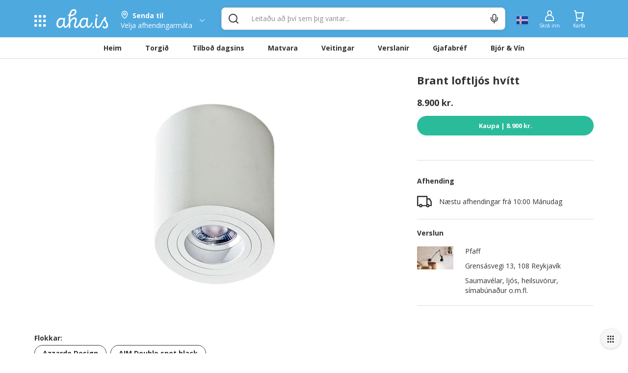

--- FILE ---
content_type: text/html; charset=utf-8
request_url: https://cdn.aha.is/azzardo-brant-white
body_size: 107310
content:
<!doctype html>
<html data-n-head-ssr lang="is" data-color-scheme="LIGHT" data-n-head="%7B%22lang%22:%7B%22ssr%22:%22is%22%7D,%22data-color-scheme%22:%7B%22ssr%22:%22AHA_THEME_COLOR%22%7D%7D">
  <head >
    <title>Brant loftljós hvítt</title><meta data-n-head="ssr" charset="utf-8"><meta data-n-head="ssr" http-equiv="X-UA-Compatible" content="IE=edge"><meta data-n-head="ssr" name="viewport" content="viewport-fit=cover, width=device-width,initial-scale=1.0, maximum-scale=1"><meta data-n-head="ssr" http-equiv="Cache-Control" content="no-cache, no-store, must-revalidate"><meta data-n-head="ssr" http-equiv="Pragma" content="no-cache"><meta data-n-head="ssr" http-equiv="Expires" content="0"><meta data-n-head="ssr" data-hid="description" name="description" content="Brant Hvítt loftljós Gu10"><meta data-n-head="ssr" data-hid="og:title" property="og:title" content="Brant loftljós hvítt"><meta data-n-head="ssr" data-hid="og:image" property="og:image" content="https://images.aha.is/image/upload/w_1200,h_630,f_auto,q_auto,fl_progressive,c_limit/products/b/r/brant_loftlj__s_hv__tt_sv-pfaf-9-az2818_0014139_brant-loftljos-hvitt.jpeg"><meta data-n-head="ssr" data-hid="og:image:type" property="og:image:type" content="image/png"><meta data-n-head="ssr" data-hid="og:image:alt" property="og:image:alt" content="logo"><meta data-n-head="ssr" data-hid="og:description" property="og:description" content="Brant Hvítt loftljós Gu10"><meta data-n-head="ssr" data-hid="twitter:title" name="twitter:title" content="Brant loftljós hvítt"><meta data-n-head="ssr" data-hid="twitter:description" name="twitter:description" content="Brant Hvítt loftljós Gu10"><meta data-n-head="ssr" data-hid="twitter:card" name="twitter:card" content="summary_large_image"><meta data-n-head="ssr" data-hid="twitter:image" name="twitter:image" content="https://images.aha.is/image/upload/w_1200,h_630,f_auto,q_auto,fl_progressive,c_limit/products/b/r/brant_loftlj__s_hv__tt_sv-pfaf-9-az2818_0014139_brant-loftljos-hvitt.jpeg"><meta data-n-head="ssr" data-hid="twitter:image:alt" name="twitter:image:alt" content="logo"><meta data-n-head="ssr" data-hid="apple-mobile-web-app-capable" name="apple-mobile-web-app-capable" content="yes"><meta data-n-head="ssr" data-hid="apple-mobile-web-app-status-bar-style" name="apple-mobile-web-app-status-bar-style" content="black"><link data-n-head="ssr" data-hid="image/x-icon" rel="icon" type="image/x-icon" href="/favicon.ico?v=2"><link data-n-head="ssr" data-hid="apple-touch-icon" rel="apple-touch-icon" href="https://images.aha.is/image/upload/assets/square_logo.png"><style data-n-head="ssr" data-hid="theme-color-list" type="text/css">:root[data-color-scheme="DARK"] {
    --backgroundColor: #272829 !important;
--backgroundColorRGB: 39, 40, 41 !important;
--highlightBackgroundColor: #303134 !important;
--highlightBackgroundColorRGB: 48, 49, 52 !important;
--backgroundContrastColor: #ededed !important;
--backgroundContrastColorRGB: 237, 237, 237 !important;
--primaryColor: #2887be !important;
--successColor: #44a18d !important;
--textColor: #e8eaed !important;
--btnPrimaryBackgroundColor: #303134 !important;
--borderLightGreyColor: #3c4043 !important;
--linkGreyColor: #969ba1 !important;
--boxShadow: rgba(0, 0, 0, 0.2) !important;
--boxShadowLighter: var(--boxShadow) !important;
--appSkeletonColor: linear-gradient(to right, #383638, #505050, #383638) 50% 50% !important;
--borderGreyColor: #3c4043 !important;
--wildSandColor: var(--highlightBackgroundColor) !important;
--athensGrayColor: #333437 !important;
--primaryLightColor: #41464c !important;
--secondaryColor: #444548 !important;
--galleryColor: #4a4c4f !important;
--svgIconColor: invert(88%) sepia(7%) saturate(171%) hue-rotate(173deg) brightness(90%) contrast(88%) !important;
--alabastereColor: #36373a !important;
--gray: #c8cfd6 !important;
--cardColor: var(--highlightBackgroundColor) !important;
--lightYellowColor: #645d3c !important;
--blackSqueezeColor: #214d4d !important;
--textLightColor: #e8eaed !important;
--stTropazColor: #7f919e !important;
--hoverColor: #595e63 !important;
--primaryLightSurfaceColor: #627672 !important;
--colorScheme: dark !important;
--dropdownActiveColor: #364441 !important;
--closeColor: #8e6f74 !important;

    }
:root[data-color-scheme="LIGHT"] {
    --backgroundColor: #ffffff !important;
--backgroundColorRGB: 255, 255, 255 !important;
--highlightBackgroundColor: #f4f4f4 !important;
--highlightBackgroundColorRGB: 244, 244, 244 !important;
--backgroundContrastColor: #1a1a1a !important;
--backgroundContrastColorRGB: 26, 26, 26 !important;
--primaryColor: #4ea9df !important;
--successColor: #2abb9b !important;
--textColor: #303133 !important;
--btnPrimaryBackgroundColor: #f6f6f6 !important;
--borderLightGreyColor: #ededed !important;
--linkGreyColor: #8d8d8f !important;
--boxShadow: rgba(48, 49, 51, 0.1) !important;
--boxShadowLighter: var(--borderLightGreyColor) !important;
--appSkeletonColor: linear-gradient(to right, var(--greyColor), rgba(252, 252, 252, 0.4), var(--greyColor)) 50% 50% !important;
--borderGreyColor: #dadada !important;
--wildSandColor: #f5f5f5 !important;
--athensGrayColor: #fafbfc !important;
--primaryLightColor: #dbeefa !important;
--secondaryColor: #303133 !important;
--svgIconColor: unset !important;
--cardColor: #fff !important;
--hoverColor: var(--highlightBackgroundColor) !important;
--dropdownActiveColor: #e9f8f5 !important;
--closeColor: #f9c0ca !important;
--colorScheme: light !important;

    }

  :root[data-color-scheme="SYSTEM"] {
    --backgroundColor: #ffffff !important;
--backgroundColorRGB: 255, 255, 255 !important;
--highlightBackgroundColor: #f4f4f4 !important;
--highlightBackgroundColorRGB: 244, 244, 244 !important;
--backgroundContrastColor: #1a1a1a !important;
--backgroundContrastColorRGB: 26, 26, 26 !important;
--primaryColor: #4ea9df !important;
--successColor: #2abb9b !important;
--textColor: #303133 !important;
--btnPrimaryBackgroundColor: #f6f6f6 !important;
--borderLightGreyColor: #ededed !important;
--linkGreyColor: #8d8d8f !important;
--boxShadow: rgba(48, 49, 51, 0.1) !important;
--boxShadowLighter: var(--borderLightGreyColor) !important;
--appSkeletonColor: linear-gradient(to right, var(--greyColor), rgba(252, 252, 252, 0.4), var(--greyColor)) 50% 50% !important;
--borderGreyColor: #dadada !important;
--wildSandColor: #f5f5f5 !important;
--athensGrayColor: #fafbfc !important;
--primaryLightColor: #dbeefa !important;
--secondaryColor: #303133 !important;
--svgIconColor: unset !important;
--cardColor: #fff !important;
--hoverColor: var(--highlightBackgroundColor) !important;
--dropdownActiveColor: #e9f8f5 !important;
--closeColor: #f9c0ca !important;
--colorScheme: light !important;

    }

  @media (prefers-color-scheme: dark) {
    :root[data-color-scheme="SYSTEM"] {
    --backgroundColor: #272829 !important;
--backgroundColorRGB: 39, 40, 41 !important;
--highlightBackgroundColor: #303134 !important;
--highlightBackgroundColorRGB: 48, 49, 52 !important;
--backgroundContrastColor: #ededed !important;
--backgroundContrastColorRGB: 237, 237, 237 !important;
--primaryColor: #2887be !important;
--successColor: #44a18d !important;
--textColor: #e8eaed !important;
--btnPrimaryBackgroundColor: #303134 !important;
--borderLightGreyColor: #3c4043 !important;
--linkGreyColor: #969ba1 !important;
--boxShadow: rgba(0, 0, 0, 0.2) !important;
--boxShadowLighter: var(--boxShadow) !important;
--appSkeletonColor: linear-gradient(to right, #383638, #505050, #383638) 50% 50% !important;
--borderGreyColor: #3c4043 !important;
--wildSandColor: var(--highlightBackgroundColor) !important;
--athensGrayColor: #333437 !important;
--primaryLightColor: #41464c !important;
--secondaryColor: #444548 !important;
--galleryColor: #4a4c4f !important;
--svgIconColor: invert(88%) sepia(7%) saturate(171%) hue-rotate(173deg) brightness(90%) contrast(88%) !important;
--alabastereColor: #36373a !important;
--gray: #c8cfd6 !important;
--cardColor: var(--highlightBackgroundColor) !important;
--lightYellowColor: #645d3c !important;
--blackSqueezeColor: #214d4d !important;
--textLightColor: #e8eaed !important;
--stTropazColor: #7f919e !important;
--hoverColor: #595e63 !important;
--primaryLightSurfaceColor: #627672 !important;
--colorScheme: dark !important;
--dropdownActiveColor: #364441 !important;
--closeColor: #8e6f74 !important;

    }
  }
  </style><script data-n-head="ssr" data-hid="nuxt-jsonld-26c0cc" type="application/ld+json">{"@context":"http://schema.org","@type":"Product","name":"Brant loftljós hvítt","image":"https://images.aha.is/image/upload/w_900,f_auto,q_auto,fl_progressive,c_fill/products/b/r/brant_loftlj__s_hv__tt_sv-pfaf-9-az2818_0014139_brant-loftljos-hvitt.jpeg","description":"&lt;div&gt;Brant Hvítt loftljós Gu10&lt;/div&gt;","sku":null,"offers":{"@type":"Offer","price":8900,"priceCurrency":"ISK","shippingDetails":{"@type":"OfferShippingDetails","deliveryTime":{"@type":"ShippingDeliveryTime","handlingTime":{"@type":"QuantitativeValue","unitCode":"s","value":15},"transitTime":{"@type":"QuantitativeValue","minValue":"47","maxValue":"92","unitCode":"m"}}},"offeredBy":{"@type":"Organization","name":"Pfaff","logo":"https://images.aha.is/image/upload/w_100,f_auto,q_auto,fl_progressive,c_fill/products/p/f/pfaff__hero_img.jpg","description":"Saumavélar, ljós, heilsuvörur, símabúnaður o.m.fl. ","address":"Grensásvegi 13, 108 Reykjavík","location":{"@type":"Place","geo":{"@type":"GeoCoordinates","latitude":"64.130452","longitude":"-21.874127"}}}}}</script><link rel="preload" href="/_nuxt/d1f3d8c.js" as="script"><link rel="preload" href="/_nuxt/b348bc3.js" as="script"><style data-vue-ssr-id="c24302ee:0 7a854dce:0 5f618b5e:0 eb2d66e6:0 5c4d7051:0 6bdc76d7:0 bf7fdb62:0 0af2bc5b:0 1fb2deca:0 af9deccc:0 77d14248:0 cdafbdc6:0 24ec13ce:0 332fe267:0 3a3c7019:0 2a755c74:0 0494e146:0 5690be18:0 5139d1e5:0 13cd37e5:0 1601d362:0 54b0f54d:0 c7773ba2:0 0060cce9:0 6bdf71a0:0 12125337:0 42d7666f:0 0f836ad3:0 4920f554:0 7b105234:0 e9ec5b20:0 667f2a06:0 3dd68dac:0 1cb11594:0 28cd8b84:0 2bd07793:0 c1b529a8:0 1acad510:0 1758ae92:0 0d6e5503:0 391ffaa3:0 497a0802:0 29bd306b:0 7f3b9ebd:0 17211955:0 8d0fc9f8:0 eb52e0be:0 6f819fcc:0 994689d6:0 3dbe0d82:0 8f33aee2:0 a7c0c50e:0">.tns-outer{padding:0!important}.tns-outer [hidden]{display:none!important}.tns-outer [aria-controls],.tns-outer [data-action]{cursor:pointer}.tns-slider{transition:all 0s}.tns-slider>.tns-item{box-sizing:border-box}.tns-horizontal.tns-subpixel{white-space:nowrap}.tns-horizontal.tns-subpixel>.tns-item{display:inline-block;vertical-align:top;white-space:normal}.tns-horizontal.tns-no-subpixel:after{content:"";display:table;clear:both}.tns-horizontal.tns-no-subpixel>.tns-item{float:left}.tns-horizontal.tns-carousel.tns-no-subpixel>.tns-item{margin-right:-100%}.tns-gallery,.tns-no-calc{position:relative;left:0}.tns-gallery{min-height:1px}.tns-gallery>.tns-item{position:absolute;left:-100%;transition:transform 0s,opacity 0s}.tns-gallery>.tns-slide-active{position:relative;left:auto!important}.tns-gallery>.tns-moving{transition:all .25s}.tns-autowidth{display:inline-block}.tns-lazy-img{transition:opacity .6s;opacity:.6}.tns-lazy-img.tns-complete{opacity:1}.tns-ah{transition:height 0s}.tns-ovh{overflow:hidden}.tns-visually-hidden{position:absolute;left:-10000em}.tns-transparent{opacity:0;visibility:hidden}.tns-fadeIn{opacity:1;filter:alpha(opacity=100);z-index:0}.tns-fadeOut,.tns-normal{opacity:0;filter:alpha(opacity=0);z-index:-1}.tns-vpfix{white-space:nowrap}.tns-vpfix>div,.tns-vpfix>li{display:inline-block}.tns-t-subp2{margin:0 auto;width:310px;position:relative;height:10px;overflow:hidden}.tns-t-ct{width:2333.3333333%;width:2333.33333%;position:absolute;right:0}.tns-t-ct:after{content:"";display:table;clear:both}.tns-t-ct>div{width:1.4285714%;width:1.42857%;height:10px;float:left}
.vdatetime-fade-enter-active,.vdatetime-fade-leave-active{-webkit-transition:opacity .4s;transition:opacity .4s}.vdatetime-fade-enter,.vdatetime-fade-leave-to{opacity:0}.vdatetime-overlay{z-index:999;position:fixed;top:0;right:0;bottom:0;left:0;background:rgba(0,0,0,.5);-webkit-transition:opacity .5s;transition:opacity .5s}.vdatetime-popup{z-index:1000;position:fixed;top:50%;left:50%;-webkit-transform:translate(-50%,-50%);transform:translate(-50%,-50%);width:340px;max-width:calc(100% - 30px);-webkit-box-shadow:0 1px 3px 0 rgba(0,0,0,.3);box-shadow:0 1px 3px 0 rgba(0,0,0,.3);color:#444;font-family:-apple-system,BlinkMacSystemFont,"Segoe UI","Roboto","Oxygen","Ubuntu","Cantarell","Fira Sans","Droid Sans","Helvetica Neue",sans-serif;line-height:1.18;background:#fff;-webkit-tap-highlight-color:rgba(0,0,0,0)}.vdatetime-popup,.vdatetime-popup *{-webkit-box-sizing:border-box;box-sizing:border-box}.vdatetime-popup__header{padding:18px 30px;background:#3f51b5;color:#fff;font-size:32px}.vdatetime-popup__title{margin-bottom:8px;font-size:21px;font-weight:300}.vdatetime-popup__year{font-weight:300;font-size:14px;opacity:.7;cursor:pointer;-webkit-transition:opacity .3s;transition:opacity .3s}.vdatetime-popup__year:hover{opacity:1}.vdatetime-popup__date{line-height:1;cursor:pointer}.vdatetime-popup__actions{padding:0 20px 10px 30px;text-align:right}.vdatetime-popup__actions__button{display:inline-block;border:none;padding:10px 20px;background:transparent;font-size:16px;color:#3f51b5;cursor:pointer;-webkit-transition:color .3s;transition:color .3s}.vdatetime-popup__actions__button:hover{color:#444}.vdatetime-calendar__navigation--next:hover svg path,.vdatetime-calendar__navigation--previous:hover svg path{stroke:#888}.vdatetime-calendar__navigation,.vdatetime-calendar__navigation *{-webkit-box-sizing:border-box;box-sizing:border-box}.vdatetime-calendar__navigation{position:relative;margin:15px 0;padding:0 30px;width:100%}.vdatetime-calendar__navigation--next,.vdatetime-calendar__navigation--previous{position:absolute;top:0;padding:0 5px;width:18px;cursor:pointer}.vdatetime-calendar__navigation--next svg,.vdatetime-calendar__navigation--previous svg{width:8px;height:13px}.vdatetime-calendar__navigation--next svg path,.vdatetime-calendar__navigation--previous svg path{-webkit-transition:stroke .3s;transition:stroke .3s}.vdatetime-calendar__navigation--previous{left:25px}.vdatetime-calendar__navigation--next{right:25px;-webkit-transform:scaleX(-1);transform:scaleX(-1)}.vdatetime-calendar__current--month{text-align:center;text-transform:capitalize}.vdatetime-calendar__month{padding:0 20px;-webkit-transition:height .2s;transition:height .2s}.vdatetime-calendar__month__day,.vdatetime-calendar__month__weekday{display:inline-block;width:14.28571%;line-height:36px;text-align:center;font-size:15px;font-weight:300;cursor:pointer}.vdatetime-calendar__month__day>span,.vdatetime-calendar__month__weekday>span{display:block;width:100%;position:relative;height:0;padding:0 0 100%;overflow:hidden}.vdatetime-calendar__month__day>span>span,.vdatetime-calendar__month__weekday>span>span{display:-webkit-box;display:-ms-flexbox;display:flex;-webkit-box-pack:center;-ms-flex-pack:center;justify-content:center;-webkit-box-align:center;-ms-flex-align:center;align-items:center;position:absolute;top:0;right:0;bottom:0;left:0;border:0;border-radius:50%;-webkit-transition:background-color .3s,color .3s;transition:background-color .3s,color .3s}.vdatetime-calendar__month__weekday{font-weight:700}.vdatetime-calendar__month__day:hover>span>span{background:#eee}.vdatetime-calendar__month__day--selected:hover>span>span,.vdatetime-calendar__month__day--selected>span>span{color:#fff;background:#3f51b5}.vdatetime-calendar__month__day--disabled{opacity:.4;cursor:default}.vdatetime-calendar__month__day--disabled:hover>span>span{color:inherit;background:transparent}.vdatetime-time-picker__list::-webkit-scrollbar-thumb{background:#ccc}.vdatetime-time-picker__list::-webkit-scrollbar-track{background:#efefef}.vdatetime-time-picker,.vdatetime-time-picker *{-webkit-box-sizing:border-box;box-sizing:border-box}.vdatetime-time-picker:after{content:"";display:table;clear:both}.vdatetime-time-picker__list{float:left;width:50%;height:305px;overflow-y:scroll;-webkit-overflow-scrolling:touch}.vdatetime-time-picker__list::-webkit-scrollbar{width:3px}.vdatetime-time-picker__with-suffix .vdatetime-time-picker__list{width:33.3%}.vdatetime-time-picker__item{padding:10px 0;font-size:20px;text-align:center;cursor:pointer;-webkit-transition:font-size .3s;transition:font-size .3s}.vdatetime-time-picker__item:hover{font-size:32px}.vdatetime-time-picker__item--selected{color:#3f51b5;font-size:32px}.vdatetime-time-picker__item--disabled{opacity:.4;cursor:default;font-size:20px!important}.vdatetime-year-picker__list::-webkit-scrollbar-thumb{background:#ccc}.vdatetime-year-picker__list::-webkit-scrollbar-track{background:#efefef}.vdatetime-year-picker,.vdatetime-year-picker *{-webkit-box-sizing:border-box;box-sizing:border-box}.vdatetime-year-picker:after{content:"";display:table;clear:both}.vdatetime-year-picker__list{float:left;width:100%;height:305px;overflow-y:scroll;-webkit-overflow-scrolling:touch}.vdatetime-year-picker__list::-webkit-scrollbar{width:3px}.vdatetime-year-picker__item{padding:10px 0;font-size:20px;text-align:center;cursor:pointer;-webkit-transition:font-size .3s;transition:font-size .3s}.vdatetime-year-picker__item:hover{font-size:32px}.vdatetime-year-picker__item--selected{color:#3f51b5;font-size:32px}.vdatetime-year-picker__item--disabled{opacity:.4;cursor:default}.vdatetime-year-picker__item--disabled:hover{color:inherit;background:transparent}.vdatetime-month-picker__list::-webkit-scrollbar-thumb{background:#ccc}.vdatetime-month-picker__list::-webkit-scrollbar-track{background:#efefef}.vdatetime-month-picker,.vdatetime-month-picker *{-webkit-box-sizing:border-box;box-sizing:border-box}.vdatetime-month-picker:after{content:"";display:table;clear:both}.vdatetime-month-picker__list{float:left;width:100%;height:305px;overflow-y:scroll;-webkit-overflow-scrolling:touch}.vdatetime-month-picker__list::-webkit-scrollbar{width:3px}.vdatetime-month-picker__item{padding:10px 0;font-size:20px;text-align:center;cursor:pointer;-webkit-transition:font-size .3s;transition:font-size .3s}.vdatetime-month-picker__item:hover{font-size:32px}.vdatetime-month-picker__item--selected{color:#3f51b5;font-size:32px}.vdatetime-month-picker__item--disabled{opacity:.4;cursor:default}.vdatetime-month-picker__item--disabled:hover{color:inherit;background:transparent}

/*!
 * Bootstrap v3.4.1 (https://getbootstrap.com/)
 * Copyright 2011-2019 Twitter, Inc.
 * Licensed under MIT (https://github.com/twbs/bootstrap/blob/master/LICENSE)
 */ /*! normalize.css v3.0.3 | MIT License | github.com/necolas/normalize.css */html{font-family:sans-serif;-ms-text-size-adjust:100%;-webkit-text-size-adjust:100%}body{margin:0}article,aside,details,figcaption,figure,footer,header,hgroup,main,menu,nav,section,summary{display:block}audio,canvas,progress,video{display:inline-block;vertical-align:baseline}audio:not([controls]){display:none;height:0}[hidden],template{display:none}a{background-color:transparent}a:active,a:hover{outline:0}abbr[title]{border-bottom:none;text-decoration:underline;-webkit-text-decoration:underline dotted;text-decoration:underline dotted}b,strong{font-weight:700}dfn{font-style:italic}h1{font-size:2em;margin:.67em 0}mark{background:#ff0;color:#000}small{font-size:80%}sub,sup{font-size:75%;line-height:0;position:relative;vertical-align:baseline}sup{top:-.5em}sub{bottom:-.25em}img{border:0}svg:not(:root){overflow:hidden}figure{margin:1em 40px}hr{-webkit-box-sizing:content-box;box-sizing:content-box;height:0}pre{overflow:auto}code,kbd,pre,samp{font-family:monospace,monospace;font-size:1em}button,input,optgroup,select,textarea{color:inherit;font:inherit;margin:0}button{overflow:visible}button,select{text-transform:none}button,html input[type=button],input[type=reset],input[type=submit]{-webkit-appearance:button;cursor:pointer}button[disabled],html input[disabled]{cursor:default}button::-moz-focus-inner,input::-moz-focus-inner{border:0;padding:0}input{line-height:normal}input[type=checkbox],input[type=radio]{-webkit-box-sizing:border-box;box-sizing:border-box;padding:0}input[type=number]::-webkit-inner-spin-button,input[type=number]::-webkit-outer-spin-button{height:auto}input[type=search]{-webkit-appearance:textfield;-webkit-box-sizing:content-box;box-sizing:content-box}input[type=search]::-webkit-search-cancel-button,input[type=search]::-webkit-search-decoration{-webkit-appearance:none}fieldset{border:1px solid silver;margin:0 2px;padding:.35em .625em .75em}textarea{overflow:auto}optgroup{font-weight:700}table{border-collapse:collapse;border-spacing:0}td,th{padding:0} /*! Source: https://github.com/h5bp/html5-boilerplate/blob/master/src/css/main.css */@media print{*,:after,:before{color:#000!important;text-shadow:none!important;background:0 0!important;-webkit-box-shadow:none!important;box-shadow:none!important}a,a:visited{text-decoration:underline}a[href]:after{content:" (" attr(href) ")"}abbr[title]:after{content:" (" attr(title) ")"}a[href^="#"]:after,a[href^="javascript:"]:after{content:""}blockquote,pre{border:1px solid #999;page-break-inside:avoid}thead{display:table-header-group}img,tr{page-break-inside:avoid}img{max-width:100%!important}h2,h3,p{orphans:3;widows:3}h2,h3{page-break-after:avoid}.navbar{display:none}.btn>.caret,.dropup>.btn>.caret{border-top-color:#000!important}.label{border:1px solid #000}.table{border-collapse:collapse!important}.table td,.table th{background-color:#fff!important}.table-bordered td,.table-bordered th{border:1px solid #ddd!important}}*,:after,:before{-webkit-box-sizing:border-box;box-sizing:border-box}html{font-size:10px;-webkit-tap-highlight-color:transparent}body{font-family:"Helvetica Neue",Helvetica,Arial,sans-serif;font-size:14px;line-height:1.42857143;color:#333;background-color:#fff}button,input,select,textarea{font-family:inherit;font-size:inherit;line-height:inherit}a{color:#337ab7;text-decoration:none}a:focus,a:hover{color:#23527c;text-decoration:underline}a:focus{outline:5px auto -webkit-focus-ring-color;outline-offset:-2px}figure{margin:0}img{vertical-align:middle}.carousel-inner>.item>a>img,.carousel-inner>.item>img,.img-responsive,.thumbnail>img,.thumbnail a>img{display:block;max-width:100%;height:auto}.img-rounded{border-radius:6px}.img-thumbnail{padding:4px;line-height:1.42857143;background-color:#fff;border:1px solid #ddd;border-radius:4px;-webkit-transition:all .2s ease-in-out;transition:all .2s ease-in-out;display:inline-block;max-width:100%;height:auto}.img-circle{border-radius:50%}hr{margin-top:20px;margin-bottom:20px;border:0;border-top:1px solid #eee}.sr-only{position:absolute;width:1px;height:1px;padding:0;margin:-1px;overflow:hidden;clip:rect(0,0,0,0);border:0}.sr-only-focusable:active,.sr-only-focusable:focus{position:static;width:auto;height:auto;margin:0;overflow:visible;clip:auto}[role=button]{cursor:pointer}.h1,.h2,.h3,.h4,.h5,.h6,h1,h2,h3,h4,h5,h6{font-family:inherit;font-weight:500;line-height:1.1;color:inherit}.h1 .small,.h1 small,.h2 .small,.h2 small,.h3 .small,.h3 small,.h4 .small,.h4 small,.h5 .small,.h5 small,.h6 .small,.h6 small,h1 .small,h1 small,h2 .small,h2 small,h3 .small,h3 small,h4 .small,h4 small,h5 .small,h5 small,h6 .small,h6 small{font-weight:400;line-height:1;color:#777}.h1,.h2,.h3,h1,h2,h3{margin-top:20px;margin-bottom:10px}.h1 .small,.h1 small,.h2 .small,.h2 small,.h3 .small,.h3 small,h1 .small,h1 small,h2 .small,h2 small,h3 .small,h3 small{font-size:65%}.h4,.h5,.h6,h4,h5,h6{margin-top:10px;margin-bottom:10px}.h4 .small,.h4 small,.h5 .small,.h5 small,.h6 .small,.h6 small,h4 .small,h4 small,h5 .small,h5 small,h6 .small,h6 small{font-size:75%}.h1,h1{font-size:36px}.h2,h2{font-size:30px}.h3,h3{font-size:24px}.h4,h4{font-size:18px}.h5,h5{font-size:14px}.h6,h6{font-size:12px}p{margin:0 0 10px}.lead{margin-bottom:20px;font-size:16px;font-weight:300;line-height:1.4}@media (min-width:768px){.lead{font-size:21px}}.small,small{font-size:85%}.mark,mark{padding:.2em;background-color:#fcf8e3}.text-left{text-align:left}.text-right{text-align:right}.text-center{text-align:center}.text-justify{text-align:justify}.text-nowrap{white-space:nowrap}.text-lowercase{text-transform:lowercase}.text-uppercase{text-transform:uppercase}.text-capitalize{text-transform:capitalize}.text-muted{color:#777}.text-primary{color:#337ab7}a.text-primary:focus,a.text-primary:hover{color:#286090}.text-success{color:#3c763d}a.text-success:focus,a.text-success:hover{color:#2b542c}.text-info{color:#31708f}a.text-info:focus,a.text-info:hover{color:#245269}.text-warning{color:#8a6d3b}a.text-warning:focus,a.text-warning:hover{color:#66512c}.text-danger{color:#a94442}a.text-danger:focus,a.text-danger:hover{color:#843534}.bg-primary{color:#fff;background-color:#337ab7}a.bg-primary:focus,a.bg-primary:hover{background-color:#286090}.bg-success{background-color:#dff0d8}a.bg-success:focus,a.bg-success:hover{background-color:#c1e2b3}.bg-info{background-color:#d9edf7}a.bg-info:focus,a.bg-info:hover{background-color:#afd9ee}.bg-warning{background-color:#fcf8e3}a.bg-warning:focus,a.bg-warning:hover{background-color:#f7ecb5}.bg-danger{background-color:#f2dede}a.bg-danger:focus,a.bg-danger:hover{background-color:#e4b9b9}.page-header{padding-bottom:9px;margin:40px 0 20px;border-bottom:1px solid #eee}ol,ul{margin-top:0;margin-bottom:10px}ol ol,ol ul,ul ol,ul ul{margin-bottom:0}.list-inline,.list-unstyled{padding-left:0;list-style:none}.list-inline{margin-left:-5px}.list-inline>li{display:inline-block;padding-right:5px;padding-left:5px}dl{margin-top:0;margin-bottom:20px}dd,dt{line-height:1.42857143}dt{font-weight:700}dd{margin-left:0}@media (min-width:768px){.dl-horizontal dt{float:left;width:160px;clear:left;text-align:right;overflow:hidden;text-overflow:ellipsis;white-space:nowrap}.dl-horizontal dd{margin-left:180px}}abbr[data-original-title],abbr[title]{cursor:help}.initialism{font-size:90%;text-transform:uppercase}blockquote{padding:10px 20px;margin:0 0 20px;font-size:17.5px;border-left:5px solid #eee}blockquote ol:last-child,blockquote p:last-child,blockquote ul:last-child{margin-bottom:0}blockquote .small,blockquote footer,blockquote small{display:block;font-size:80%;line-height:1.42857143;color:#777}blockquote .small:before,blockquote footer:before,blockquote small:before{content:"\2014 \00A0"}.blockquote-reverse,blockquote.pull-right{padding-right:15px;padding-left:0;text-align:right;border-right:5px solid #eee;border-left:0}.blockquote-reverse .small:before,.blockquote-reverse footer:before,.blockquote-reverse small:before,blockquote.pull-right .small:before,blockquote.pull-right footer:before,blockquote.pull-right small:before{content:""}.blockquote-reverse .small:after,.blockquote-reverse footer:after,.blockquote-reverse small:after,blockquote.pull-right .small:after,blockquote.pull-right footer:after,blockquote.pull-right small:after{content:"\00A0 \2014"}address{margin-bottom:20px;font-style:normal;line-height:1.42857143}code,kbd,pre,samp{font-family:Menlo,Monaco,Consolas,"Courier New",monospace}code{color:#c7254e;background-color:#f9f2f4;border-radius:4px}code,kbd{padding:2px 4px;font-size:90%}kbd{color:#fff;background-color:#333;border-radius:3px;-webkit-box-shadow:inset 0 -1px 0 rgba(0,0,0,.25);box-shadow:inset 0 -1px 0 rgba(0,0,0,.25)}kbd kbd{padding:0;font-size:100%;font-weight:700;-webkit-box-shadow:none;box-shadow:none}pre{display:block;padding:9.5px;margin:0 0 10px;font-size:13px;line-height:1.42857143;color:#333;word-break:break-all;word-wrap:break-word;background-color:#f5f5f5;border:1px solid #ccc;border-radius:4px}pre code{padding:0;font-size:inherit;color:inherit;white-space:pre-wrap;background-color:transparent;border-radius:0}.pre-scrollable{max-height:340px;overflow-y:scroll}.container{padding-right:15px;padding-left:15px;margin-right:auto;margin-left:auto}@media (min-width:768px){.container{width:750px}}@media (min-width:992px){.container{width:970px}}@media (min-width:1200px){.container{width:1170px}}.container-fluid{padding-right:15px;padding-left:15px;margin-right:auto;margin-left:auto}.row{margin-right:-15px;margin-left:-15px}.row-no-gutters{margin-right:0;margin-left:0}.row-no-gutters [class*=col-]{padding-right:0;padding-left:0}.col-lg-1,.col-lg-2,.col-lg-3,.col-lg-4,.col-lg-5,.col-lg-6,.col-lg-7,.col-lg-8,.col-lg-9,.col-lg-10,.col-lg-11,.col-lg-12,.col-md-1,.col-md-2,.col-md-3,.col-md-4,.col-md-5,.col-md-6,.col-md-7,.col-md-8,.col-md-9,.col-md-10,.col-md-11,.col-md-12,.col-sm-1,.col-sm-2,.col-sm-3,.col-sm-4,.col-sm-5,.col-sm-6,.col-sm-7,.col-sm-8,.col-sm-9,.col-sm-10,.col-sm-11,.col-sm-12,.col-xs-1,.col-xs-2,.col-xs-3,.col-xs-4,.col-xs-5,.col-xs-6,.col-xs-7,.col-xs-8,.col-xs-9,.col-xs-10,.col-xs-11,.col-xs-12{position:relative;min-height:1px;padding-right:15px;padding-left:15px}.col-xs-1,.col-xs-2,.col-xs-3,.col-xs-4,.col-xs-5,.col-xs-6,.col-xs-7,.col-xs-8,.col-xs-9,.col-xs-10,.col-xs-11,.col-xs-12{float:left}.col-xs-12{width:100%}.col-xs-11{width:91.66666667%}.col-xs-10{width:83.33333333%}.col-xs-9{width:75%}.col-xs-8{width:66.66666667%}.col-xs-7{width:58.33333333%}.col-xs-6{width:50%}.col-xs-5{width:41.66666667%}.col-xs-4{width:33.33333333%}.col-xs-3{width:25%}.col-xs-2{width:16.66666667%}.col-xs-1{width:8.33333333%}.col-xs-pull-12{right:100%}.col-xs-pull-11{right:91.66666667%}.col-xs-pull-10{right:83.33333333%}.col-xs-pull-9{right:75%}.col-xs-pull-8{right:66.66666667%}.col-xs-pull-7{right:58.33333333%}.col-xs-pull-6{right:50%}.col-xs-pull-5{right:41.66666667%}.col-xs-pull-4{right:33.33333333%}.col-xs-pull-3{right:25%}.col-xs-pull-2{right:16.66666667%}.col-xs-pull-1{right:8.33333333%}.col-xs-pull-0{right:auto}.col-xs-push-12{left:100%}.col-xs-push-11{left:91.66666667%}.col-xs-push-10{left:83.33333333%}.col-xs-push-9{left:75%}.col-xs-push-8{left:66.66666667%}.col-xs-push-7{left:58.33333333%}.col-xs-push-6{left:50%}.col-xs-push-5{left:41.66666667%}.col-xs-push-4{left:33.33333333%}.col-xs-push-3{left:25%}.col-xs-push-2{left:16.66666667%}.col-xs-push-1{left:8.33333333%}.col-xs-push-0{left:auto}.col-xs-offset-12{margin-left:100%}.col-xs-offset-11{margin-left:91.66666667%}.col-xs-offset-10{margin-left:83.33333333%}.col-xs-offset-9{margin-left:75%}.col-xs-offset-8{margin-left:66.66666667%}.col-xs-offset-7{margin-left:58.33333333%}.col-xs-offset-6{margin-left:50%}.col-xs-offset-5{margin-left:41.66666667%}.col-xs-offset-4{margin-left:33.33333333%}.col-xs-offset-3{margin-left:25%}.col-xs-offset-2{margin-left:16.66666667%}.col-xs-offset-1{margin-left:8.33333333%}.col-xs-offset-0{margin-left:0}@media (min-width:768px){.col-sm-1,.col-sm-2,.col-sm-3,.col-sm-4,.col-sm-5,.col-sm-6,.col-sm-7,.col-sm-8,.col-sm-9,.col-sm-10,.col-sm-11,.col-sm-12{float:left}.col-sm-12{width:100%}.col-sm-11{width:91.66666667%}.col-sm-10{width:83.33333333%}.col-sm-9{width:75%}.col-sm-8{width:66.66666667%}.col-sm-7{width:58.33333333%}.col-sm-6{width:50%}.col-sm-5{width:41.66666667%}.col-sm-4{width:33.33333333%}.col-sm-3{width:25%}.col-sm-2{width:16.66666667%}.col-sm-1{width:8.33333333%}.col-sm-pull-12{right:100%}.col-sm-pull-11{right:91.66666667%}.col-sm-pull-10{right:83.33333333%}.col-sm-pull-9{right:75%}.col-sm-pull-8{right:66.66666667%}.col-sm-pull-7{right:58.33333333%}.col-sm-pull-6{right:50%}.col-sm-pull-5{right:41.66666667%}.col-sm-pull-4{right:33.33333333%}.col-sm-pull-3{right:25%}.col-sm-pull-2{right:16.66666667%}.col-sm-pull-1{right:8.33333333%}.col-sm-pull-0{right:auto}.col-sm-push-12{left:100%}.col-sm-push-11{left:91.66666667%}.col-sm-push-10{left:83.33333333%}.col-sm-push-9{left:75%}.col-sm-push-8{left:66.66666667%}.col-sm-push-7{left:58.33333333%}.col-sm-push-6{left:50%}.col-sm-push-5{left:41.66666667%}.col-sm-push-4{left:33.33333333%}.col-sm-push-3{left:25%}.col-sm-push-2{left:16.66666667%}.col-sm-push-1{left:8.33333333%}.col-sm-push-0{left:auto}.col-sm-offset-12{margin-left:100%}.col-sm-offset-11{margin-left:91.66666667%}.col-sm-offset-10{margin-left:83.33333333%}.col-sm-offset-9{margin-left:75%}.col-sm-offset-8{margin-left:66.66666667%}.col-sm-offset-7{margin-left:58.33333333%}.col-sm-offset-6{margin-left:50%}.col-sm-offset-5{margin-left:41.66666667%}.col-sm-offset-4{margin-left:33.33333333%}.col-sm-offset-3{margin-left:25%}.col-sm-offset-2{margin-left:16.66666667%}.col-sm-offset-1{margin-left:8.33333333%}.col-sm-offset-0{margin-left:0}}@media (min-width:992px){.col-md-1,.col-md-2,.col-md-3,.col-md-4,.col-md-5,.col-md-6,.col-md-7,.col-md-8,.col-md-9,.col-md-10,.col-md-11,.col-md-12{float:left}.col-md-12{width:100%}.col-md-11{width:91.66666667%}.col-md-10{width:83.33333333%}.col-md-9{width:75%}.col-md-8{width:66.66666667%}.col-md-7{width:58.33333333%}.col-md-6{width:50%}.col-md-5{width:41.66666667%}.col-md-4{width:33.33333333%}.col-md-3{width:25%}.col-md-2{width:16.66666667%}.col-md-1{width:8.33333333%}.col-md-pull-12{right:100%}.col-md-pull-11{right:91.66666667%}.col-md-pull-10{right:83.33333333%}.col-md-pull-9{right:75%}.col-md-pull-8{right:66.66666667%}.col-md-pull-7{right:58.33333333%}.col-md-pull-6{right:50%}.col-md-pull-5{right:41.66666667%}.col-md-pull-4{right:33.33333333%}.col-md-pull-3{right:25%}.col-md-pull-2{right:16.66666667%}.col-md-pull-1{right:8.33333333%}.col-md-pull-0{right:auto}.col-md-push-12{left:100%}.col-md-push-11{left:91.66666667%}.col-md-push-10{left:83.33333333%}.col-md-push-9{left:75%}.col-md-push-8{left:66.66666667%}.col-md-push-7{left:58.33333333%}.col-md-push-6{left:50%}.col-md-push-5{left:41.66666667%}.col-md-push-4{left:33.33333333%}.col-md-push-3{left:25%}.col-md-push-2{left:16.66666667%}.col-md-push-1{left:8.33333333%}.col-md-push-0{left:auto}.col-md-offset-12{margin-left:100%}.col-md-offset-11{margin-left:91.66666667%}.col-md-offset-10{margin-left:83.33333333%}.col-md-offset-9{margin-left:75%}.col-md-offset-8{margin-left:66.66666667%}.col-md-offset-7{margin-left:58.33333333%}.col-md-offset-6{margin-left:50%}.col-md-offset-5{margin-left:41.66666667%}.col-md-offset-4{margin-left:33.33333333%}.col-md-offset-3{margin-left:25%}.col-md-offset-2{margin-left:16.66666667%}.col-md-offset-1{margin-left:8.33333333%}.col-md-offset-0{margin-left:0}}@media (min-width:1200px){.col-lg-1,.col-lg-2,.col-lg-3,.col-lg-4,.col-lg-5,.col-lg-6,.col-lg-7,.col-lg-8,.col-lg-9,.col-lg-10,.col-lg-11,.col-lg-12{float:left}.col-lg-12{width:100%}.col-lg-11{width:91.66666667%}.col-lg-10{width:83.33333333%}.col-lg-9{width:75%}.col-lg-8{width:66.66666667%}.col-lg-7{width:58.33333333%}.col-lg-6{width:50%}.col-lg-5{width:41.66666667%}.col-lg-4{width:33.33333333%}.col-lg-3{width:25%}.col-lg-2{width:16.66666667%}.col-lg-1{width:8.33333333%}.col-lg-pull-12{right:100%}.col-lg-pull-11{right:91.66666667%}.col-lg-pull-10{right:83.33333333%}.col-lg-pull-9{right:75%}.col-lg-pull-8{right:66.66666667%}.col-lg-pull-7{right:58.33333333%}.col-lg-pull-6{right:50%}.col-lg-pull-5{right:41.66666667%}.col-lg-pull-4{right:33.33333333%}.col-lg-pull-3{right:25%}.col-lg-pull-2{right:16.66666667%}.col-lg-pull-1{right:8.33333333%}.col-lg-pull-0{right:auto}.col-lg-push-12{left:100%}.col-lg-push-11{left:91.66666667%}.col-lg-push-10{left:83.33333333%}.col-lg-push-9{left:75%}.col-lg-push-8{left:66.66666667%}.col-lg-push-7{left:58.33333333%}.col-lg-push-6{left:50%}.col-lg-push-5{left:41.66666667%}.col-lg-push-4{left:33.33333333%}.col-lg-push-3{left:25%}.col-lg-push-2{left:16.66666667%}.col-lg-push-1{left:8.33333333%}.col-lg-push-0{left:auto}.col-lg-offset-12{margin-left:100%}.col-lg-offset-11{margin-left:91.66666667%}.col-lg-offset-10{margin-left:83.33333333%}.col-lg-offset-9{margin-left:75%}.col-lg-offset-8{margin-left:66.66666667%}.col-lg-offset-7{margin-left:58.33333333%}.col-lg-offset-6{margin-left:50%}.col-lg-offset-5{margin-left:41.66666667%}.col-lg-offset-4{margin-left:33.33333333%}.col-lg-offset-3{margin-left:25%}.col-lg-offset-2{margin-left:16.66666667%}.col-lg-offset-1{margin-left:8.33333333%}.col-lg-offset-0{margin-left:0}}table{background-color:transparent}table col[class*=col-]{position:static;display:table-column;float:none}table td[class*=col-],table th[class*=col-]{position:static;display:table-cell;float:none}caption{padding-top:8px;padding-bottom:8px;color:#777}caption,th{text-align:left}.table{width:100%;max-width:100%;margin-bottom:20px}.table>tbody>tr>td,.table>tbody>tr>th,.table>tfoot>tr>td,.table>tfoot>tr>th,.table>thead>tr>td,.table>thead>tr>th{padding:8px;line-height:1.42857143;vertical-align:top;border-top:1px solid #ddd}.table>thead>tr>th{vertical-align:bottom;border-bottom:2px solid #ddd}.table>caption+thead>tr:first-child>td,.table>caption+thead>tr:first-child>th,.table>colgroup+thead>tr:first-child>td,.table>colgroup+thead>tr:first-child>th,.table>thead:first-child>tr:first-child>td,.table>thead:first-child>tr:first-child>th{border-top:0}.table>tbody+tbody{border-top:2px solid #ddd}.table-condensed>tbody>tr>td,.table-condensed>tbody>tr>th,.table-condensed>tfoot>tr>td,.table-condensed>tfoot>tr>th,.table-condensed>thead>tr>td,.table-condensed>thead>tr>th{padding:5px}.table-bordered,.table-bordered>tbody>tr>td,.table-bordered>tbody>tr>th,.table-bordered>tfoot>tr>td,.table-bordered>tfoot>tr>th,.table-bordered>thead>tr>td,.table-bordered>thead>tr>th{border:1px solid #ddd}.table-bordered>thead>tr>td,.table-bordered>thead>tr>th{border-bottom-width:2px}.table-striped>tbody>tr:nth-of-type(odd){background-color:#f9f9f9}.table-hover>tbody>tr:hover,.table>tbody>tr.active>td,.table>tbody>tr.active>th,.table>tbody>tr>td.active,.table>tbody>tr>th.active,.table>tfoot>tr.active>td,.table>tfoot>tr.active>th,.table>tfoot>tr>td.active,.table>tfoot>tr>th.active,.table>thead>tr.active>td,.table>thead>tr.active>th,.table>thead>tr>td.active,.table>thead>tr>th.active{background-color:#f5f5f5}.table-hover>tbody>tr.active:hover>td,.table-hover>tbody>tr.active:hover>th,.table-hover>tbody>tr:hover>.active,.table-hover>tbody>tr>td.active:hover,.table-hover>tbody>tr>th.active:hover{background-color:#e8e8e8}.table>tbody>tr.success>td,.table>tbody>tr.success>th,.table>tbody>tr>td.success,.table>tbody>tr>th.success,.table>tfoot>tr.success>td,.table>tfoot>tr.success>th,.table>tfoot>tr>td.success,.table>tfoot>tr>th.success,.table>thead>tr.success>td,.table>thead>tr.success>th,.table>thead>tr>td.success,.table>thead>tr>th.success{background-color:#dff0d8}.table-hover>tbody>tr.success:hover>td,.table-hover>tbody>tr.success:hover>th,.table-hover>tbody>tr:hover>.success,.table-hover>tbody>tr>td.success:hover,.table-hover>tbody>tr>th.success:hover{background-color:#d0e9c6}.table>tbody>tr.info>td,.table>tbody>tr.info>th,.table>tbody>tr>td.info,.table>tbody>tr>th.info,.table>tfoot>tr.info>td,.table>tfoot>tr.info>th,.table>tfoot>tr>td.info,.table>tfoot>tr>th.info,.table>thead>tr.info>td,.table>thead>tr.info>th,.table>thead>tr>td.info,.table>thead>tr>th.info{background-color:#d9edf7}.table-hover>tbody>tr.info:hover>td,.table-hover>tbody>tr.info:hover>th,.table-hover>tbody>tr:hover>.info,.table-hover>tbody>tr>td.info:hover,.table-hover>tbody>tr>th.info:hover{background-color:#c4e3f3}.table>tbody>tr.warning>td,.table>tbody>tr.warning>th,.table>tbody>tr>td.warning,.table>tbody>tr>th.warning,.table>tfoot>tr.warning>td,.table>tfoot>tr.warning>th,.table>tfoot>tr>td.warning,.table>tfoot>tr>th.warning,.table>thead>tr.warning>td,.table>thead>tr.warning>th,.table>thead>tr>td.warning,.table>thead>tr>th.warning{background-color:#fcf8e3}.table-hover>tbody>tr.warning:hover>td,.table-hover>tbody>tr.warning:hover>th,.table-hover>tbody>tr:hover>.warning,.table-hover>tbody>tr>td.warning:hover,.table-hover>tbody>tr>th.warning:hover{background-color:#faf2cc}.table>tbody>tr.danger>td,.table>tbody>tr.danger>th,.table>tbody>tr>td.danger,.table>tbody>tr>th.danger,.table>tfoot>tr.danger>td,.table>tfoot>tr.danger>th,.table>tfoot>tr>td.danger,.table>tfoot>tr>th.danger,.table>thead>tr.danger>td,.table>thead>tr.danger>th,.table>thead>tr>td.danger,.table>thead>tr>th.danger{background-color:#f2dede}.table-hover>tbody>tr.danger:hover>td,.table-hover>tbody>tr.danger:hover>th,.table-hover>tbody>tr:hover>.danger,.table-hover>tbody>tr>td.danger:hover,.table-hover>tbody>tr>th.danger:hover{background-color:#ebcccc}.table-responsive{min-height:.01%;overflow-x:auto}@media screen and (max-width:767px){.table-responsive{width:100%;margin-bottom:15px;overflow-y:hidden;-ms-overflow-style:-ms-autohiding-scrollbar;border:1px solid #ddd}.table-responsive>.table{margin-bottom:0}.table-responsive>.table>tbody>tr>td,.table-responsive>.table>tbody>tr>th,.table-responsive>.table>tfoot>tr>td,.table-responsive>.table>tfoot>tr>th,.table-responsive>.table>thead>tr>td,.table-responsive>.table>thead>tr>th{white-space:nowrap}.table-responsive>.table-bordered{border:0}.table-responsive>.table-bordered>tbody>tr>td:first-child,.table-responsive>.table-bordered>tbody>tr>th:first-child,.table-responsive>.table-bordered>tfoot>tr>td:first-child,.table-responsive>.table-bordered>tfoot>tr>th:first-child,.table-responsive>.table-bordered>thead>tr>td:first-child,.table-responsive>.table-bordered>thead>tr>th:first-child{border-left:0}.table-responsive>.table-bordered>tbody>tr>td:last-child,.table-responsive>.table-bordered>tbody>tr>th:last-child,.table-responsive>.table-bordered>tfoot>tr>td:last-child,.table-responsive>.table-bordered>tfoot>tr>th:last-child,.table-responsive>.table-bordered>thead>tr>td:last-child,.table-responsive>.table-bordered>thead>tr>th:last-child{border-right:0}.table-responsive>.table-bordered>tbody>tr:last-child>td,.table-responsive>.table-bordered>tbody>tr:last-child>th,.table-responsive>.table-bordered>tfoot>tr:last-child>td,.table-responsive>.table-bordered>tfoot>tr:last-child>th{border-bottom:0}}fieldset{min-width:0;margin:0}fieldset,legend{padding:0;border:0}legend{display:block;width:100%;margin-bottom:20px;font-size:21px;line-height:inherit;color:#333;border-bottom:1px solid var(--borderLightGreyColor)}label{display:inline-block;max-width:100%;margin-bottom:5px;font-weight:700}input[type=search]{-webkit-box-sizing:border-box;box-sizing:border-box;-webkit-appearance:none;-moz-appearance:none;appearance:none}input[type=checkbox],input[type=radio]{margin:4px 0 0;line-height:normal}fieldset[disabled] input[type=checkbox],fieldset[disabled] input[type=radio],input[type=checkbox].disabled,input[type=checkbox][disabled],input[type=radio].disabled,input[type=radio][disabled]{cursor:not-allowed}input[type=file]{display:block}input[type=range]{display:block;width:100%}select[multiple],select[size]{height:auto}input[type=checkbox]:focus,input[type=file]:focus,input[type=radio]:focus{outline:5px auto -webkit-focus-ring-color;outline-offset:-2px}output{padding-top:7px}.form-control,output{display:block;font-size:14px;line-height:1.42857143;color:#555}.form-control{width:100%;height:34px;padding:6px 12px;background-color:#fff;background-image:none;border:1px solid #ccc;border-radius:4px;-webkit-box-shadow:inset 0 1px 1px rgba(0,0,0,.075);box-shadow:inset 0 1px 1px rgba(0,0,0,.075);-webkit-transition:border-color .15s ease-in-out,box-shadow .15s ease-in-out;-webkit-transition:border-color .15s ease-in-out,-webkit-box-shadow .15s ease-in-out;transition:border-color .15s ease-in-out,-webkit-box-shadow .15s ease-in-out;transition:border-color .15s ease-in-out,box-shadow .15s ease-in-out;transition:border-color .15s ease-in-out,box-shadow .15s ease-in-out,-webkit-box-shadow .15s ease-in-out}.form-control:focus{border-color:#66afe9;outline:0;-webkit-box-shadow:inset 0 1px 1px rgba(0,0,0,.075),0 0 8px rgba(102,175,233,.6);box-shadow:inset 0 1px 1px rgba(0,0,0,.075),0 0 8px rgba(102,175,233,.6)}.form-control::-moz-placeholder{color:#999;opacity:1}.form-control:-ms-input-placeholder{color:#999}.form-control::-webkit-input-placeholder{color:#999}.form-control::-ms-expand{background-color:transparent;border:0}.form-control[disabled],.form-control[readonly],fieldset[disabled] .form-control{background-color:#eee;opacity:1}.form-control[disabled],fieldset[disabled] .form-control{cursor:not-allowed}textarea.form-control{height:auto}@media screen and (-webkit-min-device-pixel-ratio:0){input[type=date].form-control,input[type=datetime-local].form-control,input[type=month].form-control,input[type=time].form-control{line-height:34px}.input-group-sm input[type=date],.input-group-sm input[type=datetime-local],.input-group-sm input[type=month],.input-group-sm input[type=time],input[type=date].input-sm,input[type=datetime-local].input-sm,input[type=month].input-sm,input[type=time].input-sm{line-height:30px}.input-group-lg input[type=date],.input-group-lg input[type=datetime-local],.input-group-lg input[type=month],.input-group-lg input[type=time],input[type=date].input-lg,input[type=datetime-local].input-lg,input[type=month].input-lg,input[type=time].input-lg{line-height:46px}}.form-group{margin-bottom:15px}.checkbox,.radio{position:relative;display:block;margin-top:10px;margin-bottom:10px}.checkbox.disabled label,.radio.disabled label,fieldset[disabled] .checkbox label,fieldset[disabled] .radio label{cursor:not-allowed}.checkbox label,.radio label{min-height:20px;padding-left:20px;margin-bottom:0;font-weight:400;cursor:pointer}.checkbox-inline input[type=checkbox],.checkbox input[type=checkbox],.radio-inline input[type=radio],.radio input[type=radio]{position:absolute;margin-left:-20px}.checkbox+.checkbox,.radio+.radio{margin-top:-5px}.checkbox-inline,.radio-inline{position:relative;display:inline-block;padding-left:20px;margin-bottom:0;font-weight:400;vertical-align:middle;cursor:pointer}.checkbox-inline.disabled,.radio-inline.disabled,fieldset[disabled] .checkbox-inline,fieldset[disabled] .radio-inline{cursor:not-allowed}.checkbox-inline+.checkbox-inline,.radio-inline+.radio-inline{margin-top:0;margin-left:10px}.form-control-static{min-height:34px;padding-top:7px;padding-bottom:7px;margin-bottom:0}.form-control-static.input-lg,.form-control-static.input-sm{padding-right:0;padding-left:0}.input-sm{height:30px;padding:5px 10px;font-size:12px;line-height:1.5;border-radius:3px}select.input-sm{height:30px;line-height:30px}select[multiple].input-sm,textarea.input-sm{height:auto}.form-group-sm .form-control{height:30px;padding:5px 10px;font-size:12px;line-height:1.5;border-radius:3px}.form-group-sm select.form-control{height:30px;line-height:30px}.form-group-sm select[multiple].form-control,.form-group-sm textarea.form-control{height:auto}.form-group-sm .form-control-static{height:30px;min-height:32px;padding:6px 10px;font-size:12px;line-height:1.5}.input-lg{height:46px;padding:10px 16px;font-size:18px;line-height:1.3333333;border-radius:6px}select.input-lg{height:46px;line-height:46px}select[multiple].input-lg,textarea.input-lg{height:auto}.form-group-lg .form-control{height:46px;padding:10px 16px;font-size:18px;line-height:1.3333333;border-radius:6px}.form-group-lg select.form-control{height:46px;line-height:46px}.form-group-lg select[multiple].form-control,.form-group-lg textarea.form-control{height:auto}.form-group-lg .form-control-static{height:46px;min-height:38px;padding:11px 16px;font-size:18px;line-height:1.3333333}.has-feedback{position:relative}.has-feedback .form-control{padding-right:42.5px}.form-control-feedback{position:absolute;top:0;right:0;z-index:2;display:block;width:34px;height:34px;line-height:34px;text-align:center;pointer-events:none}.form-group-lg .form-control+.form-control-feedback,.input-group-lg+.form-control-feedback,.input-lg+.form-control-feedback{width:46px;height:46px;line-height:46px}.form-group-sm .form-control+.form-control-feedback,.input-group-sm+.form-control-feedback,.input-sm+.form-control-feedback{width:30px;height:30px;line-height:30px}.has-success .checkbox,.has-success .checkbox-inline,.has-success.checkbox-inline label,.has-success.checkbox label,.has-success .control-label,.has-success .help-block,.has-success .radio,.has-success .radio-inline,.has-success.radio-inline label,.has-success.radio label{color:#3c763d}.has-success .form-control{border-color:#3c763d;-webkit-box-shadow:inset 0 1px 1px rgba(0,0,0,.075);box-shadow:inset 0 1px 1px rgba(0,0,0,.075)}.has-success .form-control:focus{border-color:#2b542c;-webkit-box-shadow:inset 0 1px 1px rgba(0,0,0,.075),0 0 6px #67b168;box-shadow:inset 0 1px 1px rgba(0,0,0,.075),0 0 6px #67b168}.has-success .input-group-addon{color:#3c763d;background-color:#dff0d8;border-color:#3c763d}.has-success .form-control-feedback{color:#3c763d}.has-warning .checkbox,.has-warning .checkbox-inline,.has-warning.checkbox-inline label,.has-warning.checkbox label,.has-warning .control-label,.has-warning .help-block,.has-warning .radio,.has-warning .radio-inline,.has-warning.radio-inline label,.has-warning.radio label{color:#8a6d3b}.has-warning .form-control{border-color:#8a6d3b;-webkit-box-shadow:inset 0 1px 1px rgba(0,0,0,.075);box-shadow:inset 0 1px 1px rgba(0,0,0,.075)}.has-warning .form-control:focus{border-color:#66512c;-webkit-box-shadow:inset 0 1px 1px rgba(0,0,0,.075),0 0 6px #c0a16b;box-shadow:inset 0 1px 1px rgba(0,0,0,.075),0 0 6px #c0a16b}.has-warning .input-group-addon{color:#8a6d3b;background-color:#fcf8e3;border-color:#8a6d3b}.has-warning .form-control-feedback{color:#8a6d3b}.has-error .checkbox,.has-error .checkbox-inline,.has-error.checkbox-inline label,.has-error.checkbox label,.has-error .control-label,.has-error .help-block,.has-error .radio,.has-error .radio-inline,.has-error.radio-inline label,.has-error.radio label{color:#a94442}.has-error .form-control{border-color:#a94442;-webkit-box-shadow:inset 0 1px 1px rgba(0,0,0,.075);box-shadow:inset 0 1px 1px rgba(0,0,0,.075)}.has-error .form-control:focus{border-color:#843534;-webkit-box-shadow:inset 0 1px 1px rgba(0,0,0,.075),0 0 6px #ce8483;box-shadow:inset 0 1px 1px rgba(0,0,0,.075),0 0 6px #ce8483}.has-error .input-group-addon{color:#a94442;background-color:#f2dede;border-color:#a94442}.has-error .form-control-feedback{color:#a94442}.has-feedback label~.form-control-feedback{top:25px}.has-feedback label.sr-only~.form-control-feedback{top:0}.help-block{display:block;margin-top:5px;margin-bottom:10px;color:#737373}@media (min-width:768px){.form-inline .form-group{display:inline-block;margin-bottom:0;vertical-align:middle}.form-inline .form-control{display:inline-block;width:auto;vertical-align:middle}.form-inline .form-control-static{display:inline-block}.form-inline .input-group{display:inline-table;vertical-align:middle}.form-inline .input-group .form-control,.form-inline .input-group .input-group-addon,.form-inline .input-group .input-group-btn{width:auto}.form-inline .input-group>.form-control{width:100%}.form-inline .control-label{margin-bottom:0;vertical-align:middle}.form-inline .checkbox,.form-inline .radio{display:inline-block;margin-top:0;margin-bottom:0;vertical-align:middle}.form-inline .checkbox label,.form-inline .radio label{padding-left:0}.form-inline .checkbox input[type=checkbox],.form-inline .radio input[type=radio]{position:relative;margin-left:0}.form-inline .has-feedback .form-control-feedback{top:0}}.form-horizontal .checkbox,.form-horizontal .checkbox-inline,.form-horizontal .radio,.form-horizontal .radio-inline{padding-top:7px;margin-top:0;margin-bottom:0}.form-horizontal .checkbox,.form-horizontal .radio{min-height:27px}.form-horizontal .form-group{margin-right:-15px;margin-left:-15px}@media (min-width:768px){.form-horizontal .control-label{padding-top:7px;margin-bottom:0;text-align:right}}.form-horizontal .has-feedback .form-control-feedback{right:15px}@media (min-width:768px){.form-horizontal .form-group-lg .control-label{padding-top:11px;font-size:18px}}@media (min-width:768px){.form-horizontal .form-group-sm .control-label{padding-top:6px;font-size:12px}}.btn{display:inline-block;margin-bottom:0;font-weight:400;text-align:center;white-space:nowrap;vertical-align:middle;-ms-touch-action:manipulation;touch-action:manipulation;cursor:pointer;background-image:none;border:1px solid transparent;padding:6px 12px;font-size:14px;line-height:1.42857143;border-radius:4px;-webkit-user-select:none;-moz-user-select:none;-ms-user-select:none;user-select:none}.btn.active.focus,.btn.active:focus,.btn.focus,.btn:active.focus,.btn:active:focus,.btn:focus{outline:5px auto -webkit-focus-ring-color;outline-offset:-2px}.btn.focus,.btn:focus,.btn:hover{color:#333;text-decoration:none}.btn.active,.btn:active{background-image:none;outline:0;-webkit-box-shadow:inset 0 3px 5px rgba(0,0,0,.125);box-shadow:inset 0 3px 5px rgba(0,0,0,.125)}.btn.disabled,.btn[disabled],fieldset[disabled] .btn{cursor:not-allowed;opacity:.65;-webkit-box-shadow:none;box-shadow:none}a.btn.disabled,fieldset[disabled] a.btn{pointer-events:none}.btn-default{color:#333;background-color:#fff;border-color:#ccc}.btn-default.focus,.btn-default:focus{color:#333;background-color:#e6e6e6;border-color:#8c8c8c}.btn-default:hover{color:#333;background-color:#e6e6e6;border-color:#adadad}.btn-default.active,.btn-default:active,.open>.dropdown-toggle.btn-default{color:#333;background-color:#e6e6e6;background-image:none;border-color:#adadad}.btn-default.active.focus,.btn-default.active:focus,.btn-default.active:hover,.btn-default:active.focus,.btn-default:active:focus,.btn-default:active:hover,.open>.dropdown-toggle.btn-default.focus,.open>.dropdown-toggle.btn-default:focus,.open>.dropdown-toggle.btn-default:hover{color:#333;background-color:#d4d4d4;border-color:#8c8c8c}.btn-default.disabled.focus,.btn-default.disabled:focus,.btn-default.disabled:hover,.btn-default[disabled].focus,.btn-default[disabled]:focus,.btn-default[disabled]:hover,fieldset[disabled] .btn-default.focus,fieldset[disabled] .btn-default:focus,fieldset[disabled] .btn-default:hover{background-color:#fff;border-color:#ccc}.btn-default .badge{color:#fff;background-color:#333}.btn-primary{color:#fff;background-color:#337ab7;border-color:#2e6da4}.btn-primary.focus,.btn-primary:focus{color:#fff;background-color:#286090;border-color:#122b40}.btn-primary:hover{color:#fff;background-color:#286090;border-color:#204d74}.btn-primary.active,.btn-primary:active,.open>.dropdown-toggle.btn-primary{color:#fff;background-color:#286090;background-image:none;border-color:#204d74}.btn-primary.active.focus,.btn-primary.active:focus,.btn-primary.active:hover,.btn-primary:active.focus,.btn-primary:active:focus,.btn-primary:active:hover,.open>.dropdown-toggle.btn-primary.focus,.open>.dropdown-toggle.btn-primary:focus,.open>.dropdown-toggle.btn-primary:hover{color:#fff;background-color:#204d74;border-color:#122b40}.btn-primary.disabled.focus,.btn-primary.disabled:focus,.btn-primary.disabled:hover,.btn-primary[disabled].focus,.btn-primary[disabled]:focus,.btn-primary[disabled]:hover,fieldset[disabled] .btn-primary.focus,fieldset[disabled] .btn-primary:focus,fieldset[disabled] .btn-primary:hover{background-color:#337ab7;border-color:#2e6da4}.btn-primary .badge{color:#337ab7;background-color:#fff}.btn-success{color:#fff;background-color:#5cb85c;border-color:#4cae4c}.btn-success.focus,.btn-success:focus{color:#fff;background-color:#449d44;border-color:#255625}.btn-success:hover{color:#fff;background-color:#449d44;border-color:#398439}.btn-success.active,.btn-success:active,.open>.dropdown-toggle.btn-success{color:#fff;background-color:#449d44;background-image:none;border-color:#398439}.btn-success.active.focus,.btn-success.active:focus,.btn-success.active:hover,.btn-success:active.focus,.btn-success:active:focus,.btn-success:active:hover,.open>.dropdown-toggle.btn-success.focus,.open>.dropdown-toggle.btn-success:focus,.open>.dropdown-toggle.btn-success:hover{color:#fff;background-color:#398439;border-color:#255625}.btn-success.disabled.focus,.btn-success.disabled:focus,.btn-success.disabled:hover,.btn-success[disabled].focus,.btn-success[disabled]:focus,.btn-success[disabled]:hover,fieldset[disabled] .btn-success.focus,fieldset[disabled] .btn-success:focus,fieldset[disabled] .btn-success:hover{background-color:#5cb85c;border-color:#4cae4c}.btn-success .badge{color:#5cb85c;background-color:#fff}.btn-info{color:#fff;background-color:#5bc0de;border-color:#46b8da}.btn-info.focus,.btn-info:focus{color:#fff;background-color:#31b0d5;border-color:#1b6d85}.btn-info:hover{color:#fff;background-color:#31b0d5;border-color:#269abc}.btn-info.active,.btn-info:active,.open>.dropdown-toggle.btn-info{color:#fff;background-color:#31b0d5;background-image:none;border-color:#269abc}.btn-info.active.focus,.btn-info.active:focus,.btn-info.active:hover,.btn-info:active.focus,.btn-info:active:focus,.btn-info:active:hover,.open>.dropdown-toggle.btn-info.focus,.open>.dropdown-toggle.btn-info:focus,.open>.dropdown-toggle.btn-info:hover{color:#fff;background-color:#269abc;border-color:#1b6d85}.btn-info.disabled.focus,.btn-info.disabled:focus,.btn-info.disabled:hover,.btn-info[disabled].focus,.btn-info[disabled]:focus,.btn-info[disabled]:hover,fieldset[disabled] .btn-info.focus,fieldset[disabled] .btn-info:focus,fieldset[disabled] .btn-info:hover{background-color:#5bc0de;border-color:#46b8da}.btn-info .badge{color:#5bc0de;background-color:#fff}.btn-warning{color:#fff;background-color:#f0ad4e;border-color:#eea236}.btn-warning.focus,.btn-warning:focus{color:#fff;background-color:#ec971f;border-color:#985f0d}.btn-warning:hover{color:#fff;background-color:#ec971f;border-color:#d58512}.btn-warning.active,.btn-warning:active,.open>.dropdown-toggle.btn-warning{color:#fff;background-color:#ec971f;background-image:none;border-color:#d58512}.btn-warning.active.focus,.btn-warning.active:focus,.btn-warning.active:hover,.btn-warning:active.focus,.btn-warning:active:focus,.btn-warning:active:hover,.open>.dropdown-toggle.btn-warning.focus,.open>.dropdown-toggle.btn-warning:focus,.open>.dropdown-toggle.btn-warning:hover{color:#fff;background-color:#d58512;border-color:#985f0d}.btn-warning.disabled.focus,.btn-warning.disabled:focus,.btn-warning.disabled:hover,.btn-warning[disabled].focus,.btn-warning[disabled]:focus,.btn-warning[disabled]:hover,fieldset[disabled] .btn-warning.focus,fieldset[disabled] .btn-warning:focus,fieldset[disabled] .btn-warning:hover{background-color:#f0ad4e;border-color:#eea236}.btn-warning .badge{color:#f0ad4e;background-color:#fff}.btn-danger{color:#fff;background-color:#d9534f;border-color:#d43f3a}.btn-danger.focus,.btn-danger:focus{color:#fff;background-color:#c9302c;border-color:#761c19}.btn-danger:hover{color:#fff;background-color:#c9302c;border-color:#ac2925}.btn-danger.active,.btn-danger:active,.open>.dropdown-toggle.btn-danger{color:#fff;background-color:#c9302c;background-image:none;border-color:#ac2925}.btn-danger.active.focus,.btn-danger.active:focus,.btn-danger.active:hover,.btn-danger:active.focus,.btn-danger:active:focus,.btn-danger:active:hover,.open>.dropdown-toggle.btn-danger.focus,.open>.dropdown-toggle.btn-danger:focus,.open>.dropdown-toggle.btn-danger:hover{color:#fff;background-color:#ac2925;border-color:#761c19}.btn-danger.disabled.focus,.btn-danger.disabled:focus,.btn-danger.disabled:hover,.btn-danger[disabled].focus,.btn-danger[disabled]:focus,.btn-danger[disabled]:hover,fieldset[disabled] .btn-danger.focus,fieldset[disabled] .btn-danger:focus,fieldset[disabled] .btn-danger:hover{background-color:#d9534f;border-color:#d43f3a}.btn-danger .badge{color:#d9534f;background-color:#fff}.btn-link{font-weight:400;color:#337ab7;border-radius:0}.btn-link,.btn-link.active,.btn-link:active,.btn-link[disabled],fieldset[disabled] .btn-link{background-color:transparent;-webkit-box-shadow:none;box-shadow:none}.btn-link,.btn-link:active,.btn-link:focus,.btn-link:hover{border-color:transparent}.btn-link:focus,.btn-link:hover{color:#23527c;text-decoration:underline;background-color:transparent}.btn-link[disabled]:focus,.btn-link[disabled]:hover,fieldset[disabled] .btn-link:focus,fieldset[disabled] .btn-link:hover{color:#777;text-decoration:none}.btn-group-lg>.btn,.btn-lg{padding:10px 16px;font-size:18px;line-height:1.3333333;border-radius:6px}.btn-group-sm>.btn,.btn-sm{padding:5px 10px;font-size:12px;line-height:1.5;border-radius:3px}.btn-group-xs>.btn,.btn-xs{padding:1px 5px;font-size:12px;line-height:1.5;border-radius:3px}.btn-block{display:block;width:100%}.btn-block+.btn-block{margin-top:5px}input[type=button].btn-block,input[type=reset].btn-block,input[type=submit].btn-block{width:100%}.fade{opacity:0;-webkit-transition:opacity .15s linear;transition:opacity .15s linear}.fade.in{opacity:1}.collapse{display:none}.collapse.in{display:block}tr.collapse.in{display:table-row}tbody.collapse.in{display:table-row-group}.collapsing{position:relative;height:0;overflow:hidden;-webkit-transition-property:height,visibility;transition-property:height,visibility;-webkit-transition-duration:.35s;transition-duration:.35s;-webkit-transition-timing-function:ease;transition-timing-function:ease}.caret{display:inline-block;width:0;height:0;margin-left:2px;vertical-align:middle;border-top:4px dashed;border-right:4px solid transparent;border-left:4px solid transparent}.dropdown,.dropup{position:relative}.dropdown-toggle:focus{outline:0}.dropdown-menu{position:absolute;top:100%;left:0;z-index:1000;display:none;float:left;min-width:160px;padding:5px 0;margin:2px 0 0;font-size:14px;text-align:left;list-style:none;background-color:#fff;background-clip:padding-box;border:1px solid #ccc;border:1px solid rgba(0,0,0,.15);border-radius:4px;-webkit-box-shadow:0 6px 12px rgba(0,0,0,.175);box-shadow:0 6px 12px rgba(0,0,0,.175)}.dropdown-menu.pull-right{right:0;left:auto}.dropdown-menu .divider{height:1px;margin:9px 0;overflow:hidden;background-color:var(--borderLightGreyColor)}.dropdown-menu>li>a{display:block;padding:3px 20px;clear:both;font-weight:400;line-height:1.42857143;color:#333;white-space:nowrap}.dropdown-menu>li>a:focus,.dropdown-menu>li>a:hover{color:#262626;text-decoration:none;background-color:#f5f5f5}.dropdown-menu>.active>a,.dropdown-menu>.active>a:focus,.dropdown-menu>.active>a:hover{color:#fff;text-decoration:none;background-color:#337ab7;outline:0}.dropdown-menu>.disabled>a,.dropdown-menu>.disabled>a:focus,.dropdown-menu>.disabled>a:hover{color:#777}.dropdown-menu>.disabled>a:focus,.dropdown-menu>.disabled>a:hover{text-decoration:none;cursor:not-allowed;background-color:transparent;background-image:none}.open>.dropdown-menu{display:block}.open>a{outline:0}.dropdown-menu-right{right:0;left:auto}.dropdown-menu-left{right:auto;left:0}.dropdown-header{display:block;padding:3px 20px;font-size:12px;line-height:1.42857143;color:#777;white-space:nowrap}.dropdown-backdrop{position:fixed;top:0;right:0;bottom:0;left:0;z-index:990}.pull-right>.dropdown-menu{right:0;left:auto}.dropup .caret,.navbar-fixed-bottom .dropdown .caret{content:"";border-top:0;border-bottom:4px dashed}.dropup .dropdown-menu,.navbar-fixed-bottom .dropdown .dropdown-menu{top:auto;bottom:100%;margin-bottom:2px}@media (min-width:768px){.navbar-right .dropdown-menu{right:0;left:auto}.navbar-right .dropdown-menu-left{right:auto;left:0}}.btn-group,.btn-group-vertical{position:relative;display:inline-block;vertical-align:middle}.btn-group-vertical>.btn,.btn-group>.btn{position:relative;float:left}.btn-group-vertical>.btn.active,.btn-group-vertical>.btn:active,.btn-group-vertical>.btn:focus,.btn-group-vertical>.btn:hover,.btn-group>.btn.active,.btn-group>.btn:active,.btn-group>.btn:focus,.btn-group>.btn:hover{z-index:2}.btn-group .btn+.btn,.btn-group .btn+.btn-group,.btn-group .btn-group+.btn,.btn-group .btn-group+.btn-group{margin-left:-1px}.btn-toolbar{margin-left:-5px}.btn-toolbar .btn,.btn-toolbar .btn-group,.btn-toolbar .input-group{float:left}.btn-toolbar>.btn,.btn-toolbar>.btn-group,.btn-toolbar>.input-group{margin-left:5px}.btn-group>.btn:not(:first-child):not(:last-child):not(.dropdown-toggle){border-radius:0}.btn-group>.btn:first-child{margin-left:0}.btn-group>.btn:first-child:not(:last-child):not(.dropdown-toggle){border-top-right-radius:0;border-bottom-right-radius:0}.btn-group>.btn:last-child:not(:first-child),.btn-group>.dropdown-toggle:not(:first-child){border-top-left-radius:0;border-bottom-left-radius:0}.btn-group>.btn-group{float:left}.btn-group>.btn-group:not(:first-child):not(:last-child)>.btn{border-radius:0}.btn-group>.btn-group:first-child:not(:last-child)>.btn:last-child,.btn-group>.btn-group:first-child:not(:last-child)>.dropdown-toggle{border-top-right-radius:0;border-bottom-right-radius:0}.btn-group>.btn-group:last-child:not(:first-child)>.btn:first-child{border-top-left-radius:0;border-bottom-left-radius:0}.btn-group .dropdown-toggle:active,.btn-group.open .dropdown-toggle{outline:0}.btn-group>.btn+.dropdown-toggle{padding-right:8px;padding-left:8px}.btn-group>.btn-lg+.dropdown-toggle{padding-right:12px;padding-left:12px}.btn-group.open .dropdown-toggle{-webkit-box-shadow:inset 0 3px 5px rgba(0,0,0,.125);box-shadow:inset 0 3px 5px rgba(0,0,0,.125)}.btn-group.open .dropdown-toggle.btn-link{-webkit-box-shadow:none;box-shadow:none}.btn .caret{margin-left:0}.btn-lg .caret{border-width:5px 5px 0}.dropup .btn-lg .caret{border-width:0 5px 5px}.btn-group-vertical>.btn,.btn-group-vertical>.btn-group,.btn-group-vertical>.btn-group>.btn{display:block;float:none;width:100%;max-width:100%}.btn-group-vertical>.btn-group>.btn{float:none}.btn-group-vertical>.btn+.btn,.btn-group-vertical>.btn+.btn-group,.btn-group-vertical>.btn-group+.btn,.btn-group-vertical>.btn-group+.btn-group{margin-top:-1px;margin-left:0}.btn-group-vertical>.btn:not(:first-child):not(:last-child){border-radius:0}.btn-group-vertical>.btn:first-child:not(:last-child){border-top-left-radius:4px;border-top-right-radius:4px;border-bottom-right-radius:0;border-bottom-left-radius:0}.btn-group-vertical>.btn:last-child:not(:first-child){border-top-left-radius:0;border-top-right-radius:0;border-bottom-right-radius:4px;border-bottom-left-radius:4px}.btn-group-vertical>.btn-group:not(:first-child):not(:last-child)>.btn{border-radius:0}.btn-group-vertical>.btn-group:first-child:not(:last-child)>.btn:last-child,.btn-group-vertical>.btn-group:first-child:not(:last-child)>.dropdown-toggle{border-bottom-right-radius:0;border-bottom-left-radius:0}.btn-group-vertical>.btn-group:last-child:not(:first-child)>.btn:first-child{border-top-left-radius:0;border-top-right-radius:0}.btn-group-justified{display:table;width:100%;table-layout:fixed;border-collapse:separate}.btn-group-justified>.btn,.btn-group-justified>.btn-group{display:table-cell;float:none;width:1%}.btn-group-justified>.btn-group .btn{width:100%}.btn-group-justified>.btn-group .dropdown-menu{left:auto}[data-toggle=buttons]>.btn-group>.btn input[type=checkbox],[data-toggle=buttons]>.btn-group>.btn input[type=radio],[data-toggle=buttons]>.btn input[type=checkbox],[data-toggle=buttons]>.btn input[type=radio]{position:absolute;clip:rect(0,0,0,0);pointer-events:none}.input-group{position:relative;display:table;border-collapse:separate}.input-group[class*=col-]{float:none;padding-right:0;padding-left:0}.input-group .form-control{position:relative;z-index:2;float:left;width:100%;margin-bottom:0}.input-group .form-control:focus{z-index:3}.input-group-lg>.form-control,.input-group-lg>.input-group-addon,.input-group-lg>.input-group-btn>.btn{height:46px;padding:10px 16px;font-size:18px;line-height:1.3333333;border-radius:6px}select.input-group-lg>.form-control,select.input-group-lg>.input-group-addon,select.input-group-lg>.input-group-btn>.btn{height:46px;line-height:46px}select[multiple].input-group-lg>.form-control,select[multiple].input-group-lg>.input-group-addon,select[multiple].input-group-lg>.input-group-btn>.btn,textarea.input-group-lg>.form-control,textarea.input-group-lg>.input-group-addon,textarea.input-group-lg>.input-group-btn>.btn{height:auto}.input-group-sm>.form-control,.input-group-sm>.input-group-addon,.input-group-sm>.input-group-btn>.btn{height:30px;padding:5px 10px;font-size:12px;line-height:1.5;border-radius:3px}select.input-group-sm>.form-control,select.input-group-sm>.input-group-addon,select.input-group-sm>.input-group-btn>.btn{height:30px;line-height:30px}select[multiple].input-group-sm>.form-control,select[multiple].input-group-sm>.input-group-addon,select[multiple].input-group-sm>.input-group-btn>.btn,textarea.input-group-sm>.form-control,textarea.input-group-sm>.input-group-addon,textarea.input-group-sm>.input-group-btn>.btn{height:auto}.input-group-addon,.input-group-btn,.input-group .form-control{display:table-cell}.input-group-addon:not(:first-child):not(:last-child),.input-group-btn:not(:first-child):not(:last-child),.input-group .form-control:not(:first-child):not(:last-child){border-radius:0}.input-group-addon,.input-group-btn{width:1%;white-space:nowrap;vertical-align:middle}.input-group-addon{padding:6px 12px;font-size:14px;font-weight:400;line-height:1;color:#555;text-align:center;background-color:#eee;border:1px solid #ccc;border-radius:4px}.input-group-addon.input-sm{padding:5px 10px;font-size:12px;border-radius:3px}.input-group-addon.input-lg{padding:10px 16px;font-size:18px;border-radius:6px}.input-group-addon input[type=checkbox],.input-group-addon input[type=radio]{margin-top:0}.input-group-addon:first-child,.input-group-btn:first-child>.btn,.input-group-btn:first-child>.btn-group>.btn,.input-group-btn:first-child>.dropdown-toggle,.input-group-btn:last-child>.btn-group:not(:last-child)>.btn,.input-group-btn:last-child>.btn:not(:last-child):not(.dropdown-toggle),.input-group .form-control:first-child{border-top-right-radius:0;border-bottom-right-radius:0}.input-group-addon:first-child{border-right:0}.input-group-addon:last-child,.input-group-btn:first-child>.btn-group:not(:first-child)>.btn,.input-group-btn:first-child>.btn:not(:first-child),.input-group-btn:last-child>.btn,.input-group-btn:last-child>.btn-group>.btn,.input-group-btn:last-child>.dropdown-toggle,.input-group .form-control:last-child{border-top-left-radius:0;border-bottom-left-radius:0}.input-group-addon:last-child{border-left:0}.input-group-btn{font-size:0;white-space:nowrap}.input-group-btn,.input-group-btn>.btn{position:relative}.input-group-btn>.btn+.btn{margin-left:-1px}.input-group-btn>.btn:active,.input-group-btn>.btn:focus,.input-group-btn>.btn:hover{z-index:2}.input-group-btn:first-child>.btn,.input-group-btn:first-child>.btn-group{margin-right:-1px}.input-group-btn:last-child>.btn,.input-group-btn:last-child>.btn-group{z-index:2;margin-left:-1px}.nav{padding-left:0;margin-bottom:0;list-style:none}.nav>li,.nav>li>a{position:relative;display:block}.nav>li>a{padding:10px 15px}.nav>li>a:focus,.nav>li>a:hover{text-decoration:none;background-color:#eee}.nav>li.disabled>a{color:#777}.nav>li.disabled>a:focus,.nav>li.disabled>a:hover{color:#777;text-decoration:none;cursor:not-allowed;background-color:transparent}.nav .open>a,.nav .open>a:focus,.nav .open>a:hover{background-color:#eee;border-color:#337ab7}.nav .nav-divider{height:1px;margin:9px 0;overflow:hidden;background-color:var(--borderLightGreyColor)}.nav>li>a>img{max-width:none}.nav-tabs{border-bottom:1px solid #ddd}.nav-tabs>li{float:left;margin-bottom:-1px}.nav-tabs>li>a{margin-right:2px;line-height:1.42857143;border:1px solid transparent;border-radius:4px 4px 0 0}.nav-tabs>li>a:hover{border-color:#eee #eee #ddd}.nav-tabs>li.active>a,.nav-tabs>li.active>a:focus,.nav-tabs>li.active>a:hover{color:#555;cursor:default;background-color:#fff;border:1px solid;border-color:#ddd #ddd transparent}.nav-tabs.nav-justified{width:100%;border-bottom:0}.nav-tabs.nav-justified>li{float:none}.nav-tabs.nav-justified>li>a{margin-bottom:5px;text-align:center}.nav-tabs.nav-justified>.dropdown .dropdown-menu{top:auto;left:auto}@media (min-width:768px){.nav-tabs.nav-justified>li{display:table-cell;width:1%}.nav-tabs.nav-justified>li>a{margin-bottom:0}}.nav-tabs.nav-justified>li>a{margin-right:0;border-radius:4px}.nav-tabs.nav-justified>.active>a,.nav-tabs.nav-justified>.active>a:focus,.nav-tabs.nav-justified>.active>a:hover{border:1px solid #ddd}@media (min-width:768px){.nav-tabs.nav-justified>li>a{border-bottom:1px solid #ddd;border-radius:4px 4px 0 0}.nav-tabs.nav-justified>.active>a,.nav-tabs.nav-justified>.active>a:focus,.nav-tabs.nav-justified>.active>a:hover{border-bottom-color:#fff}}.nav-pills>li{float:left}.nav-pills>li>a{border-radius:4px}.nav-pills>li+li{margin-left:2px}.nav-pills>li.active>a,.nav-pills>li.active>a:focus,.nav-pills>li.active>a:hover{color:#fff;background-color:#337ab7}.nav-stacked>li{float:none}.nav-stacked>li+li{margin-top:2px;margin-left:0}.nav-justified{width:100%}.nav-justified>li{float:none}.nav-justified>li>a{margin-bottom:5px;text-align:center}.nav-justified>.dropdown .dropdown-menu{top:auto;left:auto}@media (min-width:768px){.nav-justified>li{display:table-cell;width:1%}.nav-justified>li>a{margin-bottom:0}}.nav-tabs-justified{border-bottom:0}.nav-tabs-justified>li>a{margin-right:0;border-radius:4px}.nav-tabs-justified>.active>a,.nav-tabs-justified>.active>a:focus,.nav-tabs-justified>.active>a:hover{border:1px solid #ddd}@media (min-width:768px){.nav-tabs-justified>li>a{border-bottom:1px solid #ddd;border-radius:4px 4px 0 0}.nav-tabs-justified>.active>a,.nav-tabs-justified>.active>a:focus,.nav-tabs-justified>.active>a:hover{border-bottom-color:#fff}}.tab-content>.tab-pane{display:none}.tab-content>.active{display:block}.nav-tabs .dropdown-menu{margin-top:-1px;border-top-left-radius:0;border-top-right-radius:0}.navbar{position:relative;min-height:50px;margin-bottom:20px;border:1px solid transparent}@media (min-width:768px){.navbar{border-radius:4px}}@media (min-width:768px){.navbar-header{float:left}}.navbar-collapse{padding-right:15px;padding-left:15px;overflow-x:visible;border-top:1px solid transparent;-webkit-box-shadow:inset 0 1px 0 hsla(0,0%,100%,.1);box-shadow:inset 0 1px 0 hsla(0,0%,100%,.1);-webkit-overflow-scrolling:touch}.navbar-collapse.in{overflow-y:auto}@media (min-width:768px){.navbar-collapse{width:auto;border-top:0;-webkit-box-shadow:none;box-shadow:none}.navbar-collapse.collapse{display:block!important;height:auto!important;padding-bottom:0;overflow:visible!important}.navbar-collapse.in{overflow-y:visible}.navbar-fixed-bottom .navbar-collapse,.navbar-fixed-top .navbar-collapse,.navbar-static-top .navbar-collapse{padding-right:0;padding-left:0}}.navbar-fixed-bottom,.navbar-fixed-top{position:fixed;right:0;left:0;z-index:1030}.navbar-fixed-bottom .navbar-collapse,.navbar-fixed-top .navbar-collapse{max-height:340px}@media (max-device-width:480px) and (orientation:landscape){.navbar-fixed-bottom .navbar-collapse,.navbar-fixed-top .navbar-collapse{max-height:200px}}@media (min-width:768px){.navbar-fixed-bottom,.navbar-fixed-top{border-radius:0}}.navbar-fixed-top{top:0;border-width:0 0 1px}.navbar-fixed-bottom{bottom:0;margin-bottom:0;border-width:1px 0 0}.container-fluid>.navbar-collapse,.container-fluid>.navbar-header,.container>.navbar-collapse,.container>.navbar-header{margin-right:-15px;margin-left:-15px}@media (min-width:768px){.container-fluid>.navbar-collapse,.container-fluid>.navbar-header,.container>.navbar-collapse,.container>.navbar-header{margin-right:0;margin-left:0}}.navbar-static-top{z-index:1000;border-width:0 0 1px}@media (min-width:768px){.navbar-static-top{border-radius:0}}.navbar-brand{float:left;height:50px;padding:15px;font-size:18px;line-height:20px}.navbar-brand:focus,.navbar-brand:hover{text-decoration:none}.navbar-brand>img{display:block}@media (min-width:768px){.navbar>.container-fluid .navbar-brand,.navbar>.container .navbar-brand{margin-left:-15px}}.navbar-toggle{position:relative;float:right;padding:9px 10px;margin-right:15px;margin-top:8px;margin-bottom:8px;background-color:transparent;background-image:none;border:1px solid transparent;border-radius:4px}.navbar-toggle:focus{outline:0}.navbar-toggle .icon-bar{display:block;width:22px;height:2px;border-radius:1px}.navbar-toggle .icon-bar+.icon-bar{margin-top:4px}@media (min-width:768px){.navbar-toggle{display:none}}.navbar-nav{margin:7.5px -15px}.navbar-nav>li>a{padding-top:10px;padding-bottom:10px;line-height:20px}@media (max-width:767px){.navbar-nav .open .dropdown-menu{position:static;float:none;width:auto;margin-top:0;background-color:transparent;border:0;-webkit-box-shadow:none;box-shadow:none}.navbar-nav .open .dropdown-menu .dropdown-header,.navbar-nav .open .dropdown-menu>li>a{padding:5px 15px 5px 25px}.navbar-nav .open .dropdown-menu>li>a{line-height:20px}.navbar-nav .open .dropdown-menu>li>a:focus,.navbar-nav .open .dropdown-menu>li>a:hover{background-image:none}}@media (min-width:768px){.navbar-nav{float:left;margin:0}.navbar-nav>li{float:left}.navbar-nav>li>a{padding-top:15px;padding-bottom:15px}}.navbar-form{padding:10px 15px;border-top:1px solid transparent;border-bottom:1px solid transparent;-webkit-box-shadow:inset 0 1px 0 hsla(0,0%,100%,.1),0 1px 0 hsla(0,0%,100%,.1);box-shadow:inset 0 1px 0 hsla(0,0%,100%,.1),0 1px 0 hsla(0,0%,100%,.1);margin:8px -15px}@media (min-width:768px){.navbar-form .form-group{display:inline-block;margin-bottom:0;vertical-align:middle}.navbar-form .form-control{display:inline-block;width:auto;vertical-align:middle}.navbar-form .form-control-static{display:inline-block}.navbar-form .input-group{display:inline-table;vertical-align:middle}.navbar-form .input-group .form-control,.navbar-form .input-group .input-group-addon,.navbar-form .input-group .input-group-btn{width:auto}.navbar-form .input-group>.form-control{width:100%}.navbar-form .control-label{margin-bottom:0;vertical-align:middle}.navbar-form .checkbox,.navbar-form .radio{display:inline-block;margin-top:0;margin-bottom:0;vertical-align:middle}.navbar-form .checkbox label,.navbar-form .radio label{padding-left:0}.navbar-form .checkbox input[type=checkbox],.navbar-form .radio input[type=radio]{position:relative;margin-left:0}.navbar-form .has-feedback .form-control-feedback{top:0}}@media (max-width:767px){.navbar-form .form-group{margin-bottom:5px}.navbar-form .form-group:last-child{margin-bottom:0}}@media (min-width:768px){.navbar-form{width:auto;padding-top:0;padding-bottom:0;margin-right:0;margin-left:0;border:0;-webkit-box-shadow:none;box-shadow:none}}.navbar-nav>li>.dropdown-menu{margin-top:0;border-top-left-radius:0;border-top-right-radius:0}.navbar-fixed-bottom .navbar-nav>li>.dropdown-menu{margin-bottom:0;border-top-left-radius:4px;border-top-right-radius:4px;border-bottom-right-radius:0;border-bottom-left-radius:0}.navbar-btn{margin-top:8px;margin-bottom:8px}.navbar-btn.btn-sm{margin-top:10px;margin-bottom:10px}.navbar-btn.btn-xs{margin-top:14px;margin-bottom:14px}.navbar-text{margin-top:15px;margin-bottom:15px}@media (min-width:768px){.navbar-text{float:left;margin-right:15px;margin-left:15px}}@media (min-width:768px){.navbar-left{float:left!important}.navbar-right{float:right!important;margin-right:-15px}.navbar-right~.navbar-right{margin-right:0}}.navbar-default{background-color:#f8f8f8;border-color:#e7e7e7}.navbar-default .navbar-brand{color:#777}.navbar-default .navbar-brand:focus,.navbar-default .navbar-brand:hover{color:#5e5e5e;background-color:transparent}.navbar-default .navbar-nav>li>a,.navbar-default .navbar-text{color:#777}.navbar-default .navbar-nav>li>a:focus,.navbar-default .navbar-nav>li>a:hover{color:#333;background-color:transparent}.navbar-default .navbar-nav>.active>a,.navbar-default .navbar-nav>.active>a:focus,.navbar-default .navbar-nav>.active>a:hover{color:#555;background-color:#e7e7e7}.navbar-default .navbar-nav>.disabled>a,.navbar-default .navbar-nav>.disabled>a:focus,.navbar-default .navbar-nav>.disabled>a:hover{color:#ccc;background-color:transparent}.navbar-default .navbar-nav>.open>a,.navbar-default .navbar-nav>.open>a:focus,.navbar-default .navbar-nav>.open>a:hover{color:#555;background-color:#e7e7e7}@media (max-width:767px){.navbar-default .navbar-nav .open .dropdown-menu>li>a{color:#777}.navbar-default .navbar-nav .open .dropdown-menu>li>a:focus,.navbar-default .navbar-nav .open .dropdown-menu>li>a:hover{color:#333;background-color:transparent}.navbar-default .navbar-nav .open .dropdown-menu>.active>a,.navbar-default .navbar-nav .open .dropdown-menu>.active>a:focus,.navbar-default .navbar-nav .open .dropdown-menu>.active>a:hover{color:#555;background-color:#e7e7e7}.navbar-default .navbar-nav .open .dropdown-menu>.disabled>a,.navbar-default .navbar-nav .open .dropdown-menu>.disabled>a:focus,.navbar-default .navbar-nav .open .dropdown-menu>.disabled>a:hover{color:#ccc;background-color:transparent}}.navbar-default .navbar-toggle{border-color:#ddd}.navbar-default .navbar-toggle:focus,.navbar-default .navbar-toggle:hover{background-color:#ddd}.navbar-default .navbar-toggle .icon-bar{background-color:#888}.navbar-default .navbar-collapse,.navbar-default .navbar-form{border-color:#e7e7e7}.navbar-default .navbar-link{color:#777}.navbar-default .navbar-link:hover{color:#333}.navbar-default .btn-link{color:#777}.navbar-default .btn-link:focus,.navbar-default .btn-link:hover{color:#333}.navbar-default .btn-link[disabled]:focus,.navbar-default .btn-link[disabled]:hover,fieldset[disabled] .navbar-default .btn-link:focus,fieldset[disabled] .navbar-default .btn-link:hover{color:#ccc}.navbar-inverse{background-color:#222;border-color:#080808}.navbar-inverse .navbar-brand{color:#9d9d9d}.navbar-inverse .navbar-brand:focus,.navbar-inverse .navbar-brand:hover{color:#fff;background-color:transparent}.navbar-inverse .navbar-nav>li>a,.navbar-inverse .navbar-text{color:#9d9d9d}.navbar-inverse .navbar-nav>li>a:focus,.navbar-inverse .navbar-nav>li>a:hover{color:#fff;background-color:transparent}.navbar-inverse .navbar-nav>.active>a,.navbar-inverse .navbar-nav>.active>a:focus,.navbar-inverse .navbar-nav>.active>a:hover{color:#fff;background-color:#080808}.navbar-inverse .navbar-nav>.disabled>a,.navbar-inverse .navbar-nav>.disabled>a:focus,.navbar-inverse .navbar-nav>.disabled>a:hover{color:#444;background-color:transparent}.navbar-inverse .navbar-nav>.open>a,.navbar-inverse .navbar-nav>.open>a:focus,.navbar-inverse .navbar-nav>.open>a:hover{color:#fff;background-color:#080808}@media (max-width:767px){.navbar-inverse .navbar-nav .open .dropdown-menu>.dropdown-header{border-color:#080808}.navbar-inverse .navbar-nav .open .dropdown-menu .divider{background-color:#080808}.navbar-inverse .navbar-nav .open .dropdown-menu>li>a{color:#9d9d9d}.navbar-inverse .navbar-nav .open .dropdown-menu>li>a:focus,.navbar-inverse .navbar-nav .open .dropdown-menu>li>a:hover{color:#fff;background-color:transparent}.navbar-inverse .navbar-nav .open .dropdown-menu>.active>a,.navbar-inverse .navbar-nav .open .dropdown-menu>.active>a:focus,.navbar-inverse .navbar-nav .open .dropdown-menu>.active>a:hover{color:#fff;background-color:#080808}.navbar-inverse .navbar-nav .open .dropdown-menu>.disabled>a,.navbar-inverse .navbar-nav .open .dropdown-menu>.disabled>a:focus,.navbar-inverse .navbar-nav .open .dropdown-menu>.disabled>a:hover{color:#444;background-color:transparent}}.navbar-inverse .navbar-toggle{border-color:#333}.navbar-inverse .navbar-toggle:focus,.navbar-inverse .navbar-toggle:hover{background-color:#333}.navbar-inverse .navbar-toggle .icon-bar{background-color:#fff}.navbar-inverse .navbar-collapse,.navbar-inverse .navbar-form{border-color:#101010}.navbar-inverse .navbar-link{color:#9d9d9d}.navbar-inverse .navbar-link:hover{color:#fff}.navbar-inverse .btn-link{color:#9d9d9d}.navbar-inverse .btn-link:focus,.navbar-inverse .btn-link:hover{color:#fff}.navbar-inverse .btn-link[disabled]:focus,.navbar-inverse .btn-link[disabled]:hover,fieldset[disabled] .navbar-inverse .btn-link:focus,fieldset[disabled] .navbar-inverse .btn-link:hover{color:#444}.breadcrumb{padding:8px 15px;margin-bottom:20px;list-style:none;background-color:#f5f5f5;border-radius:4px}.breadcrumb>li{display:inline-block}.breadcrumb>li+li:before{padding:0 5px;color:#ccc;content:"/\00a0"}.breadcrumb>.active{color:#777}.pagination{display:inline-block;padding-left:0;margin:20px 0;border-radius:4px}.pagination>li{display:inline}.pagination>li>a,.pagination>li>span{position:relative;float:left;padding:6px 12px;margin-left:-1px;line-height:1.42857143;color:#337ab7;text-decoration:none;background-color:#fff;border:1px solid #ddd}.pagination>li>a:focus,.pagination>li>a:hover,.pagination>li>span:focus,.pagination>li>span:hover{z-index:2;color:#23527c;background-color:#eee;border-color:#ddd}.pagination>li:first-child>a,.pagination>li:first-child>span{margin-left:0;border-top-left-radius:4px;border-bottom-left-radius:4px}.pagination>li:last-child>a,.pagination>li:last-child>span{border-top-right-radius:4px;border-bottom-right-radius:4px}.pagination>.active>a,.pagination>.active>a:focus,.pagination>.active>a:hover,.pagination>.active>span,.pagination>.active>span:focus,.pagination>.active>span:hover{z-index:3;color:#fff;cursor:default;background-color:#337ab7;border-color:#337ab7}.pagination>.disabled>a,.pagination>.disabled>a:focus,.pagination>.disabled>a:hover,.pagination>.disabled>span,.pagination>.disabled>span:focus,.pagination>.disabled>span:hover{color:#777;cursor:not-allowed;background-color:#fff;border-color:#ddd}.pagination-lg>li>a,.pagination-lg>li>span{padding:10px 16px;font-size:18px;line-height:1.3333333}.pagination-lg>li:first-child>a,.pagination-lg>li:first-child>span{border-top-left-radius:6px;border-bottom-left-radius:6px}.pagination-lg>li:last-child>a,.pagination-lg>li:last-child>span{border-top-right-radius:6px;border-bottom-right-radius:6px}.pagination-sm>li>a,.pagination-sm>li>span{padding:5px 10px;font-size:12px;line-height:1.5}.pagination-sm>li:first-child>a,.pagination-sm>li:first-child>span{border-top-left-radius:3px;border-bottom-left-radius:3px}.pagination-sm>li:last-child>a,.pagination-sm>li:last-child>span{border-top-right-radius:3px;border-bottom-right-radius:3px}.pager{padding-left:0;margin:20px 0;text-align:center;list-style:none}.pager li{display:inline}.pager li>a,.pager li>span{display:inline-block;padding:5px 14px;background-color:#fff;border:1px solid #ddd;border-radius:15px}.pager li>a:focus,.pager li>a:hover{text-decoration:none;background-color:#eee}.pager .next>a,.pager .next>span{float:right}.pager .previous>a,.pager .previous>span{float:left}.pager .disabled>a,.pager .disabled>a:focus,.pager .disabled>a:hover,.pager .disabled>span{color:#777;cursor:not-allowed;background-color:#fff}.label{display:inline;padding:.2em .6em .3em;font-size:75%;font-weight:700;line-height:1;color:#fff;text-align:center;white-space:nowrap;vertical-align:baseline;border-radius:.25em}a.label:focus,a.label:hover{color:#fff;text-decoration:none;cursor:pointer}.label:empty{display:none}.btn .label{position:relative;top:-1px}.label-default{background-color:#777}.label-default[href]:focus,.label-default[href]:hover{background-color:#5e5e5e}.label-primary{background-color:#337ab7}.label-primary[href]:focus,.label-primary[href]:hover{background-color:#286090}.label-success{background-color:#5cb85c}.label-success[href]:focus,.label-success[href]:hover{background-color:#449d44}.label-info{background-color:#5bc0de}.label-info[href]:focus,.label-info[href]:hover{background-color:#31b0d5}.label-warning{background-color:#f0ad4e}.label-warning[href]:focus,.label-warning[href]:hover{background-color:#ec971f}.label-danger{background-color:#d9534f}.label-danger[href]:focus,.label-danger[href]:hover{background-color:#c9302c}.badge{display:inline-block;min-width:10px;padding:3px 7px;font-size:12px;font-weight:700;line-height:1;color:#fff;text-align:center;white-space:nowrap;vertical-align:middle;background-color:#777;border-radius:10px}.badge:empty{display:none}.btn .badge{position:relative;top:-1px}.btn-group-xs>.btn .badge,.btn-xs .badge{top:0;padding:1px 5px}a.badge:focus,a.badge:hover{color:#fff;text-decoration:none;cursor:pointer}.list-group-item.active>.badge,.nav-pills>.active>a>.badge{color:#337ab7;background-color:#fff}.list-group-item>.badge{float:right}.list-group-item>.badge+.badge{margin-right:5px}.nav-pills>li>a>.badge{margin-left:3px}.jumbotron{padding-top:30px;padding-bottom:30px;margin-bottom:30px;background-color:#eee}.jumbotron,.jumbotron .h1,.jumbotron h1{color:inherit}.jumbotron p{margin-bottom:15px;font-size:21px;font-weight:200}.jumbotron>hr{border-top-color:#d5d5d5}.container-fluid .jumbotron,.container .jumbotron{padding-right:15px;padding-left:15px;border-radius:6px}.jumbotron .container{max-width:100%}@media screen and (min-width:768px){.jumbotron{padding-top:48px;padding-bottom:48px}.container-fluid .jumbotron,.container .jumbotron{padding-right:60px;padding-left:60px}.jumbotron .h1,.jumbotron h1{font-size:63px}}.thumbnail{display:block;padding:4px;margin-bottom:20px;line-height:1.42857143;background-color:#fff;border:1px solid #ddd;border-radius:4px;-webkit-transition:border .2s ease-in-out;transition:border .2s ease-in-out}.thumbnail>img,.thumbnail a>img{margin-right:auto;margin-left:auto}a.thumbnail.active,a.thumbnail:focus,a.thumbnail:hover{border-color:#337ab7}.thumbnail .caption{padding:9px;color:#333}.alert{padding:15px;margin-bottom:20px;border:1px solid transparent;border-radius:4px}.alert h4{margin-top:0;color:inherit}.alert .alert-link{font-weight:700}.alert>p,.alert>ul{margin-bottom:0}.alert>p+p{margin-top:5px}.alert-dismissable,.alert-dismissible{padding-right:35px}.alert-dismissable .close,.alert-dismissible .close{position:relative;top:-2px;right:-21px;color:inherit}.alert-success{color:#3c763d;background-color:#dff0d8;border-color:#d6e9c6}.alert-success hr{border-top-color:#c9e2b3}.alert-success .alert-link{color:#2b542c}.alert-info{color:#31708f;background-color:#d9edf7;border-color:#bce8f1}.alert-info hr{border-top-color:#a6e1ec}.alert-info .alert-link{color:#245269}.alert-warning{color:#8a6d3b;background-color:#fcf8e3;border-color:#faebcc}.alert-warning hr{border-top-color:#f7e1b5}.alert-warning .alert-link{color:#66512c}.alert-danger{color:#a94442;background-color:#f2dede;border-color:#ebccd1}.alert-danger hr{border-top-color:#e4b9c0}.alert-danger .alert-link{color:#843534}@-webkit-keyframes progress-bar-stripes{0%{background-position:40px 0}to{background-position:0 0}}@keyframes progress-bar-stripes{0%{background-position:40px 0}to{background-position:0 0}}.progress{height:20px;margin-bottom:20px;overflow:hidden;background-color:#f5f5f5;border-radius:4px;-webkit-box-shadow:inset 0 1px 2px rgba(0,0,0,.1);box-shadow:inset 0 1px 2px rgba(0,0,0,.1)}.progress-bar{float:left;width:0;height:100%;font-size:12px;line-height:20px;color:#fff;text-align:center;background-color:#337ab7;-webkit-box-shadow:inset 0 -1px 0 rgba(0,0,0,.15);box-shadow:inset 0 -1px 0 rgba(0,0,0,.15);-webkit-transition:width .6s ease;transition:width .6s ease}.progress-bar-striped,.progress-striped .progress-bar{background-image:linear-gradient(45deg,hsla(0,0%,100%,.15) 25%,transparent 0,transparent 50%,hsla(0,0%,100%,.15) 0,hsla(0,0%,100%,.15) 75%,transparent 0,transparent);background-size:40px 40px}.progress-bar.active,.progress.active .progress-bar{-webkit-animation:progress-bar-stripes 2s linear infinite;animation:progress-bar-stripes 2s linear infinite}.progress-bar-success{background-color:#5cb85c}.progress-striped .progress-bar-success{background-image:linear-gradient(45deg,hsla(0,0%,100%,.15) 25%,transparent 0,transparent 50%,hsla(0,0%,100%,.15) 0,hsla(0,0%,100%,.15) 75%,transparent 0,transparent)}.progress-bar-info{background-color:#5bc0de}.progress-striped .progress-bar-info{background-image:linear-gradient(45deg,hsla(0,0%,100%,.15) 25%,transparent 0,transparent 50%,hsla(0,0%,100%,.15) 0,hsla(0,0%,100%,.15) 75%,transparent 0,transparent)}.progress-bar-warning{background-color:#f0ad4e}.progress-striped .progress-bar-warning{background-image:linear-gradient(45deg,hsla(0,0%,100%,.15) 25%,transparent 0,transparent 50%,hsla(0,0%,100%,.15) 0,hsla(0,0%,100%,.15) 75%,transparent 0,transparent)}.progress-bar-danger{background-color:#d9534f}.progress-striped .progress-bar-danger{background-image:linear-gradient(45deg,hsla(0,0%,100%,.15) 25%,transparent 0,transparent 50%,hsla(0,0%,100%,.15) 0,hsla(0,0%,100%,.15) 75%,transparent 0,transparent)}.media{margin-top:15px}.media:first-child{margin-top:0}.media,.media-body{overflow:hidden;zoom:1}.media-body{width:10000px}.media-object{display:block}.media-object.img-thumbnail{max-width:none}.media-right,.media>.pull-right{padding-left:10px}.media-left,.media>.pull-left{padding-right:10px}.media-body,.media-left,.media-right{display:table-cell;vertical-align:top}.media-middle{vertical-align:middle}.media-bottom{vertical-align:bottom}.media-heading{margin-top:0;margin-bottom:5px}.media-list{padding-left:0;list-style:none}.list-group{padding-left:0;margin-bottom:20px}.list-group-item{position:relative;display:block;padding:10px 15px;margin-bottom:-1px;background-color:#fff;border:1px solid #ddd}.list-group-item:first-child{border-top-left-radius:4px;border-top-right-radius:4px}.list-group-item:last-child{margin-bottom:0;border-bottom-right-radius:4px;border-bottom-left-radius:4px}.list-group-item.disabled,.list-group-item.disabled:focus,.list-group-item.disabled:hover{color:#777;cursor:not-allowed;background-color:#eee}.list-group-item.disabled .list-group-item-heading,.list-group-item.disabled:focus .list-group-item-heading,.list-group-item.disabled:hover .list-group-item-heading{color:inherit}.list-group-item.disabled .list-group-item-text,.list-group-item.disabled:focus .list-group-item-text,.list-group-item.disabled:hover .list-group-item-text{color:#777}.list-group-item.active,.list-group-item.active:focus,.list-group-item.active:hover{z-index:2;color:#fff;background-color:#337ab7;border-color:#337ab7}.list-group-item.active .list-group-item-heading,.list-group-item.active .list-group-item-heading>.small,.list-group-item.active .list-group-item-heading>small,.list-group-item.active:focus .list-group-item-heading,.list-group-item.active:focus .list-group-item-heading>.small,.list-group-item.active:focus .list-group-item-heading>small,.list-group-item.active:hover .list-group-item-heading,.list-group-item.active:hover .list-group-item-heading>.small,.list-group-item.active:hover .list-group-item-heading>small{color:inherit}.list-group-item.active .list-group-item-text,.list-group-item.active:focus .list-group-item-text,.list-group-item.active:hover .list-group-item-text{color:#c7ddef}a.list-group-item,button.list-group-item{color:#555}a.list-group-item .list-group-item-heading,button.list-group-item .list-group-item-heading{color:#333}a.list-group-item:focus,a.list-group-item:hover,button.list-group-item:focus,button.list-group-item:hover{color:#555;text-decoration:none;background-color:#f5f5f5}button.list-group-item{width:100%;text-align:left}.list-group-item-success{color:#3c763d;background-color:#dff0d8}a.list-group-item-success,button.list-group-item-success{color:#3c763d}a.list-group-item-success .list-group-item-heading,button.list-group-item-success .list-group-item-heading{color:inherit}a.list-group-item-success:focus,a.list-group-item-success:hover,button.list-group-item-success:focus,button.list-group-item-success:hover{color:#3c763d;background-color:#d0e9c6}a.list-group-item-success.active,a.list-group-item-success.active:focus,a.list-group-item-success.active:hover,button.list-group-item-success.active,button.list-group-item-success.active:focus,button.list-group-item-success.active:hover{color:#fff;background-color:#3c763d;border-color:#3c763d}.list-group-item-info{color:#31708f;background-color:#d9edf7}a.list-group-item-info,button.list-group-item-info{color:#31708f}a.list-group-item-info .list-group-item-heading,button.list-group-item-info .list-group-item-heading{color:inherit}a.list-group-item-info:focus,a.list-group-item-info:hover,button.list-group-item-info:focus,button.list-group-item-info:hover{color:#31708f;background-color:#c4e3f3}a.list-group-item-info.active,a.list-group-item-info.active:focus,a.list-group-item-info.active:hover,button.list-group-item-info.active,button.list-group-item-info.active:focus,button.list-group-item-info.active:hover{color:#fff;background-color:#31708f;border-color:#31708f}.list-group-item-warning{color:#8a6d3b;background-color:#fcf8e3}a.list-group-item-warning,button.list-group-item-warning{color:#8a6d3b}a.list-group-item-warning .list-group-item-heading,button.list-group-item-warning .list-group-item-heading{color:inherit}a.list-group-item-warning:focus,a.list-group-item-warning:hover,button.list-group-item-warning:focus,button.list-group-item-warning:hover{color:#8a6d3b;background-color:#faf2cc}a.list-group-item-warning.active,a.list-group-item-warning.active:focus,a.list-group-item-warning.active:hover,button.list-group-item-warning.active,button.list-group-item-warning.active:focus,button.list-group-item-warning.active:hover{color:#fff;background-color:#8a6d3b;border-color:#8a6d3b}.list-group-item-danger{color:#a94442;background-color:#f2dede}a.list-group-item-danger,button.list-group-item-danger{color:#a94442}a.list-group-item-danger .list-group-item-heading,button.list-group-item-danger .list-group-item-heading{color:inherit}a.list-group-item-danger:focus,a.list-group-item-danger:hover,button.list-group-item-danger:focus,button.list-group-item-danger:hover{color:#a94442;background-color:#ebcccc}a.list-group-item-danger.active,a.list-group-item-danger.active:focus,a.list-group-item-danger.active:hover,button.list-group-item-danger.active,button.list-group-item-danger.active:focus,button.list-group-item-danger.active:hover{color:#fff;background-color:#a94442;border-color:#a94442}.list-group-item-heading{margin-top:0;margin-bottom:5px}.list-group-item-text{margin-bottom:0;line-height:1.3}.panel{margin-bottom:20px;background-color:#fff;border:1px solid transparent;border-radius:4px;-webkit-box-shadow:0 1px 1px rgba(0,0,0,.05);box-shadow:0 1px 1px rgba(0,0,0,.05)}.panel-body{padding:15px}.panel-heading{padding:10px 15px;border-bottom:1px solid transparent;border-top-left-radius:3px;border-top-right-radius:3px}.panel-heading>.dropdown .dropdown-toggle,.panel-title{color:inherit}.panel-title{margin-top:0;margin-bottom:0;font-size:16px}.panel-title>.small,.panel-title>.small>a,.panel-title>a,.panel-title>small,.panel-title>small>a{color:inherit}.panel-footer{padding:10px 15px;background-color:#f5f5f5;border-top:1px solid #ddd;border-bottom-right-radius:3px;border-bottom-left-radius:3px}.panel>.list-group,.panel>.panel-collapse>.list-group{margin-bottom:0}.panel>.list-group .list-group-item,.panel>.panel-collapse>.list-group .list-group-item{border-width:1px 0;border-radius:0}.panel>.list-group:first-child .list-group-item:first-child,.panel>.panel-collapse>.list-group:first-child .list-group-item:first-child{border-top:0;border-top-left-radius:3px;border-top-right-radius:3px}.panel>.list-group:last-child .list-group-item:last-child,.panel>.panel-collapse>.list-group:last-child .list-group-item:last-child{border-bottom:0;border-bottom-right-radius:3px;border-bottom-left-radius:3px}.panel>.panel-heading+.panel-collapse>.list-group .list-group-item:first-child{border-top-left-radius:0;border-top-right-radius:0}.list-group+.panel-footer,.panel-heading+.list-group .list-group-item:first-child{border-top-width:0}.panel>.panel-collapse>.table,.panel>.table,.panel>.table-responsive>.table{margin-bottom:0}.panel>.panel-collapse>.table caption,.panel>.table-responsive>.table caption,.panel>.table caption{padding-right:15px;padding-left:15px}.panel>.table-responsive:first-child>.table:first-child,.panel>.table-responsive:first-child>.table:first-child>tbody:first-child>tr:first-child,.panel>.table-responsive:first-child>.table:first-child>thead:first-child>tr:first-child,.panel>.table:first-child,.panel>.table:first-child>tbody:first-child>tr:first-child,.panel>.table:first-child>thead:first-child>tr:first-child{border-top-left-radius:3px;border-top-right-radius:3px}.panel>.table-responsive:first-child>.table:first-child>tbody:first-child>tr:first-child td:first-child,.panel>.table-responsive:first-child>.table:first-child>tbody:first-child>tr:first-child th:first-child,.panel>.table-responsive:first-child>.table:first-child>thead:first-child>tr:first-child td:first-child,.panel>.table-responsive:first-child>.table:first-child>thead:first-child>tr:first-child th:first-child,.panel>.table:first-child>tbody:first-child>tr:first-child td:first-child,.panel>.table:first-child>tbody:first-child>tr:first-child th:first-child,.panel>.table:first-child>thead:first-child>tr:first-child td:first-child,.panel>.table:first-child>thead:first-child>tr:first-child th:first-child{border-top-left-radius:3px}.panel>.table-responsive:first-child>.table:first-child>tbody:first-child>tr:first-child td:last-child,.panel>.table-responsive:first-child>.table:first-child>tbody:first-child>tr:first-child th:last-child,.panel>.table-responsive:first-child>.table:first-child>thead:first-child>tr:first-child td:last-child,.panel>.table-responsive:first-child>.table:first-child>thead:first-child>tr:first-child th:last-child,.panel>.table:first-child>tbody:first-child>tr:first-child td:last-child,.panel>.table:first-child>tbody:first-child>tr:first-child th:last-child,.panel>.table:first-child>thead:first-child>tr:first-child td:last-child,.panel>.table:first-child>thead:first-child>tr:first-child th:last-child{border-top-right-radius:3px}.panel>.table-responsive:last-child>.table:last-child,.panel>.table-responsive:last-child>.table:last-child>tbody:last-child>tr:last-child,.panel>.table-responsive:last-child>.table:last-child>tfoot:last-child>tr:last-child,.panel>.table:last-child,.panel>.table:last-child>tbody:last-child>tr:last-child,.panel>.table:last-child>tfoot:last-child>tr:last-child{border-bottom-right-radius:3px;border-bottom-left-radius:3px}.panel>.table-responsive:last-child>.table:last-child>tbody:last-child>tr:last-child td:first-child,.panel>.table-responsive:last-child>.table:last-child>tbody:last-child>tr:last-child th:first-child,.panel>.table-responsive:last-child>.table:last-child>tfoot:last-child>tr:last-child td:first-child,.panel>.table-responsive:last-child>.table:last-child>tfoot:last-child>tr:last-child th:first-child,.panel>.table:last-child>tbody:last-child>tr:last-child td:first-child,.panel>.table:last-child>tbody:last-child>tr:last-child th:first-child,.panel>.table:last-child>tfoot:last-child>tr:last-child td:first-child,.panel>.table:last-child>tfoot:last-child>tr:last-child th:first-child{border-bottom-left-radius:3px}.panel>.table-responsive:last-child>.table:last-child>tbody:last-child>tr:last-child td:last-child,.panel>.table-responsive:last-child>.table:last-child>tbody:last-child>tr:last-child th:last-child,.panel>.table-responsive:last-child>.table:last-child>tfoot:last-child>tr:last-child td:last-child,.panel>.table-responsive:last-child>.table:last-child>tfoot:last-child>tr:last-child th:last-child,.panel>.table:last-child>tbody:last-child>tr:last-child td:last-child,.panel>.table:last-child>tbody:last-child>tr:last-child th:last-child,.panel>.table:last-child>tfoot:last-child>tr:last-child td:last-child,.panel>.table:last-child>tfoot:last-child>tr:last-child th:last-child{border-bottom-right-radius:3px}.panel>.panel-body+.table,.panel>.panel-body+.table-responsive,.panel>.table+.panel-body,.panel>.table-responsive+.panel-body{border-top:1px solid #ddd}.panel>.table>tbody:first-child>tr:first-child td,.panel>.table>tbody:first-child>tr:first-child th{border-top:0}.panel>.table-bordered,.panel>.table-responsive>.table-bordered{border:0}.panel>.table-bordered>tbody>tr>td:first-child,.panel>.table-bordered>tbody>tr>th:first-child,.panel>.table-bordered>tfoot>tr>td:first-child,.panel>.table-bordered>tfoot>tr>th:first-child,.panel>.table-bordered>thead>tr>td:first-child,.panel>.table-bordered>thead>tr>th:first-child,.panel>.table-responsive>.table-bordered>tbody>tr>td:first-child,.panel>.table-responsive>.table-bordered>tbody>tr>th:first-child,.panel>.table-responsive>.table-bordered>tfoot>tr>td:first-child,.panel>.table-responsive>.table-bordered>tfoot>tr>th:first-child,.panel>.table-responsive>.table-bordered>thead>tr>td:first-child,.panel>.table-responsive>.table-bordered>thead>tr>th:first-child{border-left:0}.panel>.table-bordered>tbody>tr>td:last-child,.panel>.table-bordered>tbody>tr>th:last-child,.panel>.table-bordered>tfoot>tr>td:last-child,.panel>.table-bordered>tfoot>tr>th:last-child,.panel>.table-bordered>thead>tr>td:last-child,.panel>.table-bordered>thead>tr>th:last-child,.panel>.table-responsive>.table-bordered>tbody>tr>td:last-child,.panel>.table-responsive>.table-bordered>tbody>tr>th:last-child,.panel>.table-responsive>.table-bordered>tfoot>tr>td:last-child,.panel>.table-responsive>.table-bordered>tfoot>tr>th:last-child,.panel>.table-responsive>.table-bordered>thead>tr>td:last-child,.panel>.table-responsive>.table-bordered>thead>tr>th:last-child{border-right:0}.panel>.table-bordered>tbody>tr:first-child>td,.panel>.table-bordered>tbody>tr:first-child>th,.panel>.table-bordered>tbody>tr:last-child>td,.panel>.table-bordered>tbody>tr:last-child>th,.panel>.table-bordered>tfoot>tr:last-child>td,.panel>.table-bordered>tfoot>tr:last-child>th,.panel>.table-bordered>thead>tr:first-child>td,.panel>.table-bordered>thead>tr:first-child>th,.panel>.table-responsive>.table-bordered>tbody>tr:first-child>td,.panel>.table-responsive>.table-bordered>tbody>tr:first-child>th,.panel>.table-responsive>.table-bordered>tbody>tr:last-child>td,.panel>.table-responsive>.table-bordered>tbody>tr:last-child>th,.panel>.table-responsive>.table-bordered>tfoot>tr:last-child>td,.panel>.table-responsive>.table-bordered>tfoot>tr:last-child>th,.panel>.table-responsive>.table-bordered>thead>tr:first-child>td,.panel>.table-responsive>.table-bordered>thead>tr:first-child>th{border-bottom:0}.panel>.table-responsive{margin-bottom:0;border:0}.panel-group{margin-bottom:20px}.panel-group .panel{margin-bottom:0;border-radius:4px}.panel-group .panel+.panel{margin-top:5px}.panel-group .panel-heading{border-bottom:0}.panel-group .panel-heading+.panel-collapse>.list-group,.panel-group .panel-heading+.panel-collapse>.panel-body{border-top:1px solid #ddd}.panel-group .panel-footer{border-top:0}.panel-group .panel-footer+.panel-collapse .panel-body{border-bottom:1px solid #ddd}.panel-default{border-color:#ddd}.panel-default>.panel-heading{color:#333;background-color:#f5f5f5;border-color:#ddd}.panel-default>.panel-heading+.panel-collapse>.panel-body{border-top-color:#ddd}.panel-default>.panel-heading .badge{color:#f5f5f5;background-color:#333}.panel-default>.panel-footer+.panel-collapse>.panel-body{border-bottom-color:#ddd}.panel-primary{border-color:#337ab7}.panel-primary>.panel-heading{color:#fff;background-color:#337ab7;border-color:#337ab7}.panel-primary>.panel-heading+.panel-collapse>.panel-body{border-top-color:#337ab7}.panel-primary>.panel-heading .badge{color:#337ab7;background-color:#fff}.panel-primary>.panel-footer+.panel-collapse>.panel-body{border-bottom-color:#337ab7}.panel-success{border-color:#d6e9c6}.panel-success>.panel-heading{color:#3c763d;background-color:#dff0d8;border-color:#d6e9c6}.panel-success>.panel-heading+.panel-collapse>.panel-body{border-top-color:#d6e9c6}.panel-success>.panel-heading .badge{color:#dff0d8;background-color:#3c763d}.panel-success>.panel-footer+.panel-collapse>.panel-body{border-bottom-color:#d6e9c6}.panel-info{border-color:#bce8f1}.panel-info>.panel-heading{color:#31708f;background-color:#d9edf7;border-color:#bce8f1}.panel-info>.panel-heading+.panel-collapse>.panel-body{border-top-color:#bce8f1}.panel-info>.panel-heading .badge{color:#d9edf7;background-color:#31708f}.panel-info>.panel-footer+.panel-collapse>.panel-body{border-bottom-color:#bce8f1}.panel-warning{border-color:#faebcc}.panel-warning>.panel-heading{color:#8a6d3b;background-color:#fcf8e3;border-color:#faebcc}.panel-warning>.panel-heading+.panel-collapse>.panel-body{border-top-color:#faebcc}.panel-warning>.panel-heading .badge{color:#fcf8e3;background-color:#8a6d3b}.panel-warning>.panel-footer+.panel-collapse>.panel-body{border-bottom-color:#faebcc}.panel-danger{border-color:#ebccd1}.panel-danger>.panel-heading{color:#a94442;background-color:#f2dede;border-color:#ebccd1}.panel-danger>.panel-heading+.panel-collapse>.panel-body{border-top-color:#ebccd1}.panel-danger>.panel-heading .badge{color:#f2dede;background-color:#a94442}.panel-danger>.panel-footer+.panel-collapse>.panel-body{border-bottom-color:#ebccd1}.embed-responsive{position:relative;display:block;height:0;padding:0;overflow:hidden}.embed-responsive .embed-responsive-item,.embed-responsive embed,.embed-responsive iframe,.embed-responsive object,.embed-responsive video{position:absolute;top:0;bottom:0;left:0;width:100%;height:100%;border:0}.embed-responsive-16by9{padding-bottom:56.25%}.embed-responsive-4by3{padding-bottom:75%}.well{min-height:20px;padding:19px;margin-bottom:20px;background-color:#f5f5f5;border:1px solid #e3e3e3;border-radius:4px;-webkit-box-shadow:inset 0 1px 1px rgba(0,0,0,.05);box-shadow:inset 0 1px 1px rgba(0,0,0,.05)}.well blockquote{border-color:#ddd;border-color:rgba(0,0,0,.15)}.well-lg{padding:24px;border-radius:6px}.well-sm{padding:9px;border-radius:3px}.close{float:right;font-size:21px;font-weight:700;line-height:1;color:#000;text-shadow:0 1px 0 #fff;opacity:.2}.close:focus,.close:hover{color:#000;text-decoration:none;cursor:pointer;opacity:.5}button.close{padding:0;cursor:pointer;background:0 0;border:0;-webkit-appearance:none;-moz-appearance:none;appearance:none}.modal,.modal-open{overflow:hidden}.modal{position:fixed;top:0;right:0;bottom:0;left:0;z-index:1050;display:none;-webkit-overflow-scrolling:touch;outline:0}.modal.fade .modal-dialog{-webkit-transform:translateY(-25%);transform:translateY(-25%);-webkit-transition:-webkit-transform .3s ease-out;transition:-webkit-transform .3s ease-out;transition:transform .3s ease-out;transition:transform .3s ease-out,-webkit-transform .3s ease-out}.modal.in .modal-dialog{-webkit-transform:translate(0);transform:translate(0)}.modal-open .modal{overflow-x:hidden;overflow-y:auto}.modal-dialog{position:relative;width:auto;margin:10px}.modal-content{position:relative;background-color:#fff;background-clip:padding-box;border:1px solid #999;border:1px solid rgba(0,0,0,.2);border-radius:6px;-webkit-box-shadow:0 3px 9px rgba(0,0,0,.5);box-shadow:0 3px 9px rgba(0,0,0,.5);outline:0}.modal-backdrop{position:fixed;top:0;right:0;bottom:0;left:0;z-index:1040;background-color:#000}.modal-backdrop.fade{opacity:0}.modal-backdrop.in{opacity:.5}.modal-header{padding:15px;border-bottom:1px solid var(--borderLightGreyColor)}.modal-header .close{margin-top:-2px}.modal-title{margin:0;line-height:1.42857143}.modal-body{position:relative;padding:15px}.modal-footer{padding:15px;text-align:right;border-top:1px solid var(--borderLightGreyColor)}.modal-footer .btn+.btn{margin-bottom:0;margin-left:5px}.modal-footer .btn-group .btn+.btn{margin-left:-1px}.modal-footer .btn-block+.btn-block{margin-left:0}.modal-scrollbar-measure{position:absolute;top:-9999px;width:50px;height:50px;overflow:scroll}@media (min-width:768px){.modal-dialog{width:600px;margin:30px auto}.modal-content{-webkit-box-shadow:0 5px 15px rgba(0,0,0,.5);box-shadow:0 5px 15px rgba(0,0,0,.5)}.modal-sm{width:300px}}@media (min-width:992px){.modal-lg{width:900px}}[dir=ltr] .tooltip{text-align:left}[dir=rtl] .tooltip{text-align:right}.tooltip{position:absolute;z-index:1070;display:block;font-family:"Helvetica Neue",Helvetica,Arial,sans-serif;font-style:normal;font-weight:400;line-height:1.42857143;line-break:auto;text-align:left;text-decoration:none;text-shadow:none;text-transform:none;letter-spacing:normal;word-break:normal;word-spacing:normal;word-wrap:normal;white-space:normal;font-size:12px;opacity:0}.tooltip.in{opacity:.9}.tooltip.top{padding:5px 0;margin-top:-3px}.tooltip.right{padding:0 5px;margin-left:3px}.tooltip.bottom{padding:5px 0;margin-top:3px}.tooltip.left{padding:0 5px;margin-left:-3px}.tooltip.top .tooltip-arrow{bottom:0;left:50%;margin-left:-5px;border-width:5px 5px 0;border-top-color:#000}.tooltip.top-left .tooltip-arrow{right:5px}.tooltip.top-left .tooltip-arrow,.tooltip.top-right .tooltip-arrow{bottom:0;margin-bottom:-5px;border-width:5px 5px 0;border-top-color:#000}.tooltip.top-right .tooltip-arrow{left:5px}.tooltip.right .tooltip-arrow{top:50%;left:0;margin-top:-5px;border-width:5px 5px 5px 0;border-right-color:#000}.tooltip.left .tooltip-arrow{top:50%;right:0;margin-top:-5px;border-width:5px 0 5px 5px;border-left-color:#000}.tooltip.bottom .tooltip-arrow{top:0;left:50%;margin-left:-5px;border-width:0 5px 5px;border-bottom-color:#000}.tooltip.bottom-left .tooltip-arrow{top:0;right:5px;margin-top:-5px;border-width:0 5px 5px;border-bottom-color:#000}.tooltip.bottom-right .tooltip-arrow{top:0;left:5px;margin-top:-5px;border-width:0 5px 5px;border-bottom-color:#000}.tooltip-inner{max-width:200px;padding:3px 8px;color:#fff;text-align:center;background-color:#000;border-radius:4px}.tooltip-arrow{position:absolute;width:0;height:0;border-color:transparent;border-style:solid}[dir=ltr] .popover{text-align:left}[dir=rtl] .popover{text-align:right}.popover{position:absolute;top:0;left:0;z-index:1060;display:none;max-width:276px;padding:1px;font-family:"Helvetica Neue",Helvetica,Arial,sans-serif;font-style:normal;font-weight:400;line-height:1.42857143;line-break:auto;text-align:left;text-decoration:none;text-shadow:none;text-transform:none;letter-spacing:normal;word-break:normal;word-spacing:normal;word-wrap:normal;white-space:normal;font-size:14px;background-color:#fff;background-clip:padding-box;border:1px solid #ccc;border:1px solid rgba(0,0,0,.2);border-radius:6px;-webkit-box-shadow:0 5px 10px rgba(0,0,0,.2);box-shadow:0 5px 10px rgba(0,0,0,.2)}.popover.top{margin-top:-10px}.popover.right{margin-left:10px}.popover.bottom{margin-top:10px}.popover.left{margin-left:-10px}.popover>.arrow{border-width:11px}.popover>.arrow,.popover>.arrow:after{position:absolute;display:block;width:0;height:0;border-color:transparent;border-style:solid}.popover>.arrow:after{content:"";border-width:10px}.popover.top>.arrow{bottom:-11px;left:50%;margin-left:-11px;border-top-color:#999;border-top-color:rgba(0,0,0,.25);border-bottom-width:0}.popover.top>.arrow:after{bottom:1px;margin-left:-10px;content:" ";border-top-color:#fff;border-bottom-width:0}.popover.right>.arrow{top:50%;left:-11px;margin-top:-11px;border-right-color:#999;border-right-color:rgba(0,0,0,.25);border-left-width:0}.popover.right>.arrow:after{bottom:-10px;left:1px;content:" ";border-right-color:#fff;border-left-width:0}.popover.bottom>.arrow{top:-11px;left:50%;margin-left:-11px;border-top-width:0;border-bottom-color:#999;border-bottom-color:rgba(0,0,0,.25)}.popover.bottom>.arrow:after{top:1px;margin-left:-10px;content:" ";border-top-width:0;border-bottom-color:#fff}.popover.left>.arrow{top:50%;right:-11px;margin-top:-11px;border-right-width:0;border-left-color:#999;border-left-color:rgba(0,0,0,.25)}.popover.left>.arrow:after{right:1px;bottom:-10px;content:" ";border-right-width:0;border-left-color:#fff}.popover-title{padding:8px 14px;margin:0;font-size:14px;background-color:#f7f7f7;border-bottom:1px solid #ebebeb;border-radius:5px 5px 0 0}.popover-content{padding:9px 14px}.carousel,.carousel-inner{position:relative}.carousel-inner{width:100%;overflow:hidden}.carousel-inner>.item{position:relative;display:none;-webkit-transition:left .6s ease-in-out;transition:left .6s ease-in-out}.carousel-inner>.item>a>img,.carousel-inner>.item>img{line-height:1}@media (-webkit-transform-3d),(transform-3d){.carousel-inner>.item{-webkit-transition:-webkit-transform .6s ease-in-out;transition:-webkit-transform .6s ease-in-out;transition:transform .6s ease-in-out;transition:transform .6s ease-in-out,-webkit-transform .6s ease-in-out;-webkit-backface-visibility:hidden;backface-visibility:hidden;-webkit-perspective:1000px;perspective:1000px}.carousel-inner>.item.active.right,.carousel-inner>.item.next{-webkit-transform:translate3d(100%,0,0);transform:translate3d(100%,0,0);left:0}.carousel-inner>.item.active.left,.carousel-inner>.item.prev{-webkit-transform:translate3d(-100%,0,0);transform:translate3d(-100%,0,0);left:0}.carousel-inner>.item.active,.carousel-inner>.item.next.left,.carousel-inner>.item.prev.right{-webkit-transform:translateZ(0);transform:translateZ(0);left:0}}.carousel-inner>.active,.carousel-inner>.next,.carousel-inner>.prev{display:block}.carousel-inner>.active{left:0}.carousel-inner>.next,.carousel-inner>.prev{position:absolute;top:0;width:100%}.carousel-inner>.next{left:100%}.carousel-inner>.prev{left:-100%}.carousel-inner>.next.left,.carousel-inner>.prev.right{left:0}.carousel-inner>.active.left{left:-100%}.carousel-inner>.active.right{left:100%}.carousel-control{position:absolute;top:0;bottom:0;left:0;width:15%;font-size:20px;color:#fff;text-align:center;text-shadow:0 1px 2px rgba(0,0,0,.6);background-color:transparent;opacity:.5}.carousel-control.left{background-image:-webkit-gradient(linear,left top,right top,color-stop(0,rgba(0,0,0,.5)),to(rgba(0,0,0,.0001)));background-image:linear-gradient(90deg,rgba(0,0,0,.5) 0,rgba(0,0,0,.0001));background-repeat:repeat-x}.carousel-control.right{right:0;left:auto;background-image:-webkit-gradient(linear,left top,right top,color-stop(0,rgba(0,0,0,.0001)),to(rgba(0,0,0,.5)));background-image:linear-gradient(90deg,rgba(0,0,0,.0001) 0,rgba(0,0,0,.5));background-repeat:repeat-x}.carousel-control:focus,.carousel-control:hover{color:#fff;text-decoration:none;outline:0;opacity:.9}.carousel-control .glyphicon-chevron-left,.carousel-control .glyphicon-chevron-right,.carousel-control .icon-next,.carousel-control .icon-prev{position:absolute;top:50%;z-index:5;display:inline-block;margin-top:-10px}.carousel-control .glyphicon-chevron-left,.carousel-control .icon-prev{left:50%;margin-left:-10px}.carousel-control .glyphicon-chevron-right,.carousel-control .icon-next{right:50%;margin-right:-10px}.carousel-control .icon-next,.carousel-control .icon-prev{width:20px;height:20px;font-family:serif;line-height:1}.carousel-control .icon-prev:before{content:"\2039"}.carousel-control .icon-next:before{content:"\203a"}.carousel-indicators{position:absolute;bottom:10px;left:50%;z-index:15;width:60%;padding-left:0;margin-left:-30%;text-align:center;list-style:none}.carousel-indicators li{display:inline-block;width:10px;height:10px;margin:1px;text-indent:-999px;cursor:pointer;background-color:transparent;border:1px solid #fff;border-radius:10px}.carousel-indicators .active{width:12px;height:12px;margin:0;background-color:#fff}.carousel-caption{position:absolute;right:15%;bottom:20px;left:15%;z-index:10;padding-top:20px;padding-bottom:20px;color:#fff;text-align:center;text-shadow:0 1px 2px rgba(0,0,0,.6)}.carousel-caption .btn{text-shadow:none}@media screen and (min-width:768px){.carousel-control .glyphicon-chevron-left,.carousel-control .glyphicon-chevron-right,.carousel-control .icon-next,.carousel-control .icon-prev{width:30px;height:30px;margin-top:-10px;font-size:30px}.carousel-control .glyphicon-chevron-left,.carousel-control .icon-prev{margin-left:-10px}.carousel-control .glyphicon-chevron-right,.carousel-control .icon-next{margin-right:-10px}.carousel-caption{right:20%;left:20%;padding-bottom:30px}.carousel-indicators{bottom:20px}}.btn-group-vertical>.btn-group:after,.btn-group-vertical>.btn-group:before,.btn-toolbar:after,.btn-toolbar:before,.clearfix:after,.clearfix:before,.container-fluid:after,.container-fluid:before,.container:after,.container:before,.dl-horizontal dd:after,.dl-horizontal dd:before,.form-horizontal .form-group:after,.form-horizontal .form-group:before,.modal-footer:after,.modal-footer:before,.modal-header:after,.modal-header:before,.nav:after,.nav:before,.navbar-collapse:after,.navbar-collapse:before,.navbar-header:after,.navbar-header:before,.navbar:after,.navbar:before,.pager:after,.pager:before,.panel-body:after,.panel-body:before,.row:after,.row:before{display:table;content:" "}.btn-group-vertical>.btn-group:after,.btn-toolbar:after,.clearfix:after,.container-fluid:after,.container:after,.dl-horizontal dd:after,.form-horizontal .form-group:after,.modal-footer:after,.modal-header:after,.nav:after,.navbar-collapse:after,.navbar-header:after,.navbar:after,.pager:after,.panel-body:after,.row:after{clear:both}.center-block{display:block;margin-right:auto;margin-left:auto}.pull-right{float:right!important}.pull-left{float:left!important}.hide{display:none!important}.show{display:block!important}.invisible{visibility:hidden}.text-hide{font:0/0 a;color:transparent;text-shadow:none;background-color:transparent;border:0}.hidden{display:none!important}.affix{position:fixed}@-ms-viewport{width:device-width}.visible-lg,.visible-lg-block,.visible-lg-inline,.visible-lg-inline-block,.visible-md,.visible-md-block,.visible-md-inline,.visible-md-inline-block,.visible-sm,.visible-sm-block,.visible-sm-inline,.visible-sm-inline-block,.visible-xs,.visible-xs-block,.visible-xs-inline,.visible-xs-inline-block{display:none!important}@media (max-width:767px){.visible-xs{display:block!important}table.visible-xs{display:table!important}tr.visible-xs{display:table-row!important}td.visible-xs,th.visible-xs{display:table-cell!important}}@media (max-width:767px){.visible-xs-block{display:block!important}}@media (max-width:767px){.visible-xs-inline{display:inline!important}}@media (max-width:767px){.visible-xs-inline-block{display:inline-block!important}}@media (min-width:768px) and (max-width:991px){.visible-sm{display:block!important}table.visible-sm{display:table!important}tr.visible-sm{display:table-row!important}td.visible-sm,th.visible-sm{display:table-cell!important}}@media (min-width:768px) and (max-width:991px){.visible-sm-block{display:block!important}}@media (min-width:768px) and (max-width:991px){.visible-sm-inline{display:inline!important}}@media (min-width:768px) and (max-width:991px){.visible-sm-inline-block{display:inline-block!important}}@media (min-width:992px) and (max-width:1199px){.visible-md{display:block!important}table.visible-md{display:table!important}tr.visible-md{display:table-row!important}td.visible-md,th.visible-md{display:table-cell!important}}@media (min-width:992px) and (max-width:1199px){.visible-md-block{display:block!important}}@media (min-width:992px) and (max-width:1199px){.visible-md-inline{display:inline!important}}@media (min-width:992px) and (max-width:1199px){.visible-md-inline-block{display:inline-block!important}}@media (min-width:1200px){.visible-lg{display:block!important}table.visible-lg{display:table!important}tr.visible-lg{display:table-row!important}td.visible-lg,th.visible-lg{display:table-cell!important}}@media (min-width:1200px){.visible-lg-block{display:block!important}}@media (min-width:1200px){.visible-lg-inline{display:inline!important}}@media (min-width:1200px){.visible-lg-inline-block{display:inline-block!important}}@media (max-width:767px){.hidden-xs{display:none!important}}@media (min-width:768px) and (max-width:991px){.hidden-sm{display:none!important}}@media (min-width:992px) and (max-width:1199px){.hidden-md{display:none!important}}@media (min-width:1200px){.hidden-lg{display:none!important}}.visible-print{display:none!important}@media print{.visible-print{display:block!important}table.visible-print{display:table!important}tr.visible-print{display:table-row!important}td.visible-print,th.visible-print{display:table-cell!important}}.visible-print-block{display:none!important}@media print{.visible-print-block{display:block!important}}.visible-print-inline{display:none!important}@media print{.visible-print-inline{display:inline!important}}.visible-print-inline-block{display:none!important}@media print{.visible-print-inline-block{display:inline-block!important}}@media print{.hidden-print{display:none!important}}@font-face{font-family:"icons";src:url(/_nuxt/fonts/icons.a8992b4.eot);src:url(/_nuxt/fonts/icons.a8992b4.eot#iefix) format("embedded-opentype"),url(/_nuxt/fonts/icons.7bcfae6.ttf) format("truetype"),url(/_nuxt/fonts/icons.0ce698b.woff) format("woff"),url(/_nuxt/img/icons.7e2e4e5.svg#icons) format("svg");font-weight:400;font-style:normal;font-display:block}[class*=" icon--"],[class^=icon--]{font-family:"icons"!important;speak:never;font-style:normal;font-weight:400;-webkit-font-feature-settings:normal;font-feature-settings:normal;font-variant:normal;text-transform:none;line-height:1;-webkit-font-smoothing:antialiased;-moz-osx-font-smoothing:grayscale}.icon--stars:before{content:"\e900"}.icon--rotate-right:before{content:"\e901"}.icon--rotate-left:before{content:"\e902"}.icon--flip-horizontal:before{content:"\e903"}.icon--flip-vertical:before{content:"\e904"}.icon--add-people:before{content:"\e905"}.icon--help:before{content:"\e906"}.icon--circle-wavy-check:before{content:"\e907"}.icon--play:before{content:"\e908"}.icon--sign-out:before{content:"\e909"}.icon--star:before{content:"\e90a"}.icon--zoom-filled:before{content:"\e90b"}.icon--zoom:before{content:"\e90c"}.icon--warning:before{content:"\e90d"}.icon--users:before{content:"\e90e"}.icon--user-line:before{content:"\e90f"}.icon--trash:before{content:"\e910"}.icon--time:before{content:"\e911"}.icon--tag-line:before{content:"\e912"}.icon--star-fill:before{content:"\e913"}.icon--stores-icon:before{content:"\e914"}.icon--Plus:before{content:"\e915"}.icon--sms:before{content:"\e916"}.icon--heart:before{content:"\e917"}.icon--sign-out1:before{content:"\e918"}.icon--filter1:before{content:"\e919"}.icon--shopping-basket:before{content:"\e91a"}.icon--chat-message:before{content:"\e91b"}.icon--chat:before{content:"\e91c"}.icon--cloud:before{content:"\e91d"}.icon--check-circle-line:before{content:"\e91e"}.icon--camera:before{content:"\e91f"}.icon--back:before{content:"\e920"}.icon--sync:before{content:"\e921"}.icon--attachment:before{content:"\e922"}.icon--heart-fill:before{content:"\e923"}.icon--shipping:before{content:"\e924"}.icon--eye-with-line:before{content:"\e925"}.icon--search:before{content:"\e926"}.icon--eye:before{content:"\e927"}.icon--restaurant:before{content:"\e928"}.icon--download:before{content:"\e929"}.icon--remove:before{content:"\e92a"}.icon--dollar-sign:before{content:"\e92b"}.icon--price:before{content:"\e92c"}.icon--copy:before{content:"\e92d"}.icon--phone:before{content:"\e92e"}.icon--compass:before{content:"\e92f"}.icon--payment-line:before{content:"\e930"}.icon--current-location:before{content:"\e931"}.icon--menu:before{content:"\e932"}.icon--mail-line:before{content:"\e933"}.icon--page:before{content:"\e934"}.icon--aha-logo:before{content:"\e935"}.icon--podcast:before{content:"\e936"}.icon--lock-line:before{content:"\e937"}.icon--graph-line:before{content:"\e938"}.icon--location:before{content:"\e939"}.icon--info-fill:before{content:"\e93a"}.icon--grid:before{content:"\e93b"}.icon--food:before{content:"\e93c"}.icon--drone1:before{content:"\e93d"}.icon--close:before{content:"\e93e"}.icon--close-icon:before{content:"\e93f"}.icon--clock_1:before{content:"\e940"}.icon--clock:before{content:"\e941"}.icon--check:before{content:"\e942"}.icon--check-fill:before{content:"\e943"}.icon--categories:before{content:"\e944"}.icon--cart:before{content:"\e945"}.icon--card:before{content:"\e946"}.icon--bookmark-line:before{content:"\e947"}.icon--bookmark-fill:before{content:"\e948"}.icon--arrow-right:before{content:"\e949"}.icon--arrow-left:before{content:"\e94a"}.icon--arrow-down:before{content:"\e94b"}.icon--shopping:before{content:"\e94c"}.icon--order:before{content:"\e94d"}.icon--home:before{content:"\e94e"}.icon--faq:before{content:"\e94f"}.icon--edit:before{content:"\e950"}.icon--calendar:before{content:"\e951"}.icon--check-thin:before{content:"\e952"}.icon--drone-2:before{content:"\e953"}.icon--sliders:before{content:"\e954"}.icon--wallet:before{content:"\e955"}.icon--wallet-line:before{content:"\e956"}.icon--info:before{content:"\e957"}.icon--three-dot-horizontal:before{content:"\e958"}.icon--facebook:before{content:"\e959"}.icon--minus:before{content:"\e95a"}.icon--plus:before{content:"\e95b"}.icon--g-users:before{content:"\e95c"}.icon--spinner:before{content:"\e95d"}.icon--search-list:before{content:"\e95e"}.icon--google:before{content:"\e95f"}.icon--apple:before{content:"\e960"}.icon--dine-in:before{content:"\e961"}.icon--microphone-mute:before{content:"\e962"}.icon--microphone-filled:before{content:"\e963"}.icon--microphone-outline:before{content:"\e964"}.icon--undo:before{content:"\e965"}.icon--aha:before{content:"\e966"}.icon--add:before{content:"\e967"}.icon--car:before{content:"\e968"}.icon--pick-up:before{content:"\e969"}.icon--eye-no-fill:before{content:"\e96a"}.icon--circle-no-fill:before{content:"\e96b"}.icon--dashboard-members:before{content:"\e96c"}.icon--pencil-no-fill:before{content:"\e96d"}.icon--trash-no-fill:before{content:"\e96e"}.icon--dashboard-switch:before{content:"\e96f"}.icon--sort-switch:before{content:"\e970"}.icon--cloud-upload:before{content:"\e971"}.icon--meal:before{content:"\e972"}.icon--recipe-book:before{content:"\e973"}.icon--three-dot-vertical:before{content:"\e974"}.icon--map-fill:before{content:"\e975"}.icon--map:before{content:"\e976"}.icon--drone:before{content:"\e977"}.icon--qr-code:before{content:"\e978"}.icon--website:before{content:"\e979"}.icon--eye-off:before{content:"\e97a"}.icon--arrow-up:before{content:"\e97b"}.icon--fruits-vegetables:before{content:"\e97c"}.icon--history:before{content:"\e97d"}.icon--bug-report:before{content:"\e97e"}.icon--groceries:before{content:"\e97f"}.icon--settings-brightness:before{content:"\e980"}.icon--screen-search-desktop:before{content:"\e981"}.icon--quick-actions:before{content:"\e982"}.icon--pending-actions:before{content:"\e983"}.icon--store-mall-directory:before{content:"\e984"}.icon--account-circle:before{content:"\e985"}.icon--room-service:before{content:"\e986"}.icon--add-location-alt:before{content:"\e987"}.icon--redeem:before{content:"\e988"}.icon--all-inbox:before{content:"\e989"}.icon--bell:before{content:"\e98a"}.icon--caret-down:before{content:"\e98b"}.icon--caret-up:before{content:"\e98c"}.icon--scan-barcode:before{content:"\e98d"}.icon--setting:before{content:"\e98e"}.icon--recipes:before{content:"\e98f"}.icon--list:before{content:"\e990"}.icon--organization:before{content:"\e991"}.icon--csv-file:before{content:"\e992"}.icon--mic-filled:before{content:"\e993"}.icon--mic-outline:before{content:"\e994"}.icon--cog:before{content:"\e995"}.icon--money:before{content:"\e996"}.icon--paint-palette:before{content:"\e997"}.icon--unlink:before{content:"\e998"}.icon--analytic:before{content:"\e999"}.icon--gift-box:before{content:"\e99a"}.icon--category:before{content:"\e99b"}.icon--message:before{content:"\e99c"}.icon--plaza:before{content:"\e99d"}.icon--filter:before{content:"\e99e"}.icon--crop:before{content:"\ea57"}:root{--mobileNavHeightDefault:70px;--safeBottomBarPadding:0px;--mobileNavHeight:calc(var(--mobileNavHeightDefault) + var(--safeBottomBarPadding));--activeOrderRibbonHeight:0px;--activeOrderRibbonHeight__backup:28px;--mobileTopNavHeight__main:49px;--mobileTopNavHeight:calc(var(--mobileTopNavHeight__main) + var(--activeOrderRibbonHeight));--floatingButtonsBottom:0px;--desktopBottomSearchBarHeight:60px;--desktopNavHeight__searchBlock:76px;--desktopNavHeight__navBlock:44px;--desktopNavHeight__navBlock_backup:44px;--desktopNavHeight__navBlockMargin:0px;--desktopNavHeight:calc(var(--desktopNavHeight__searchBlock) + var(--desktopNavHeight__navBlock) + var(--activeOrderRibbonHeight));--desktopVisibleNavHeight:calc(var(--desktopNavHeight__searchBlock) + var(--desktopNavHeight__navBlock) + var(--activeOrderRibbonHeight) + var(--desktopNavHeight__navBlockMargin));--desktopTopMenuBarHeight:44px;--sat:env(safe-area-inset-top);--sar:env(safe-area-inset-right);--sab:env(safe-area-inset-bottom);--sal:env(safe-area-inset-left);--borderRadius:8px;--restaurantStickyMenuHeight:41px}@-webkit-keyframes border-dance{0%{background-position:0 0,100% 100%,0 100%,100% 0}to{background-position:left 15px top,right 15px bottom,left bottom 15px,right top 15px}}.fs-9{font-size:9px!important}.fs-10{font-size:10px!important}.fs-11{font-size:11px!important}.fs-12{font-size:12px!important}.fs-13{font-size:13px!important}.fs-14{font-size:14px!important}.fs-15{font-size:15px!important}.fs-16{font-size:16px!important}.fs-17{font-size:17px!important}.fs-18{font-size:18px!important}.fs-19{font-size:19px!important}.fs-20{font-size:20px!important}.fs-21{font-size:21px!important}.fs-22{font-size:22px!important}.fs-23{font-size:23px!important}.fs-24{font-size:24px!important}.fs-25{font-size:25px!important}.fs-26{font-size:26px!important}.fs-27{font-size:27px!important}.fs-28{font-size:28px!important}.fs-29{font-size:29px!important}.fs-30{font-size:30px!important}.fs-31{font-size:31px!important}.fs-32{font-size:32px!important}.fs-33{font-size:33px!important}.fs-34{font-size:34px!important}.fs-35{font-size:35px!important}.fs-36{font-size:36px!important}@media screen and (max-width:379px){.fs-mobile-12{font-size:12px!important}.fs-mobile-13{font-size:13px!important}.fs-mobile-14{font-size:14px!important}}.mt--0{margin-top:0!important}.mb--0{margin-bottom:0!important}.mr--0{margin-right:0!important}.ml--0{margin-left:0!important}.my--0{margin-top:0!important;margin-bottom:0!important}.mx--0{margin-left:0!important;margin-right:0!important}.m--0{margin:0!important}.pt--0{padding-top:0!important}.pb--0{padding-bottom:0!important}.pr--0{padding-right:0!important}.pl--0{padding-left:0!important}.py--0{padding-top:0!important;padding-bottom:0!important}.px--0{padding-left:0!important;padding-right:0!important}.p--0{padding:0!important}.mt--2{margin-top:2px!important}.mb--2{margin-bottom:2px!important}.mr--2{margin-right:2px!important}.ml--2{margin-left:2px!important}.my--2{margin-top:2px!important;margin-bottom:2px!important}.mx--2{margin-left:2px!important;margin-right:2px!important}.m--2{margin:2px!important}.pt--2{padding-top:2px!important}.pb--2{padding-bottom:2px!important}.pr--2{padding-right:2px!important}.pl--2{padding-left:2px!important}.py--2{padding-top:2px!important;padding-bottom:2px!important}.px--2{padding-left:2px!important;padding-right:2px!important}.p--2{padding:2px!important}.mt--4{margin-top:4px!important}.mb--4{margin-bottom:4px!important}.mr--4{margin-right:4px!important}.ml--4{margin-left:4px!important}.my--4{margin-top:4px!important;margin-bottom:4px!important}.mx--4{margin-left:4px!important;margin-right:4px!important}.m--4{margin:4px!important}.pt--4{padding-top:4px!important}.pb--4{padding-bottom:4px!important}.pr--4{padding-right:4px!important}.pl--4{padding-left:4px!important}.py--4{padding-top:4px!important;padding-bottom:4px!important}.px--4{padding-left:4px!important;padding-right:4px!important}.p--4{padding:4px!important}.mt--6{margin-top:6px!important}.mb--6{margin-bottom:6px!important}.mr--6{margin-right:6px!important}.ml--6{margin-left:6px!important}.my--6{margin-top:6px!important;margin-bottom:6px!important}.mx--6{margin-left:6px!important;margin-right:6px!important}.m--6{margin:6px!important}.pt--6{padding-top:6px!important}.pb--6{padding-bottom:6px!important}.pr--6{padding-right:6px!important}.pl--6{padding-left:6px!important}.py--6{padding-top:6px!important;padding-bottom:6px!important}.px--6{padding-left:6px!important;padding-right:6px!important}.p--6{padding:6px!important}.mt--8{margin-top:8px!important}.mb--8{margin-bottom:8px!important}.mr--8{margin-right:8px!important}.ml--8{margin-left:8px!important}.my--8{margin-top:8px!important;margin-bottom:8px!important}.mx--8{margin-left:8px!important;margin-right:8px!important}.m--8{margin:8px!important}.pt--8{padding-top:8px!important}.pb--8{padding-bottom:8px!important}.pr--8{padding-right:8px!important}.pl--8{padding-left:8px!important}.py--8{padding-top:8px!important;padding-bottom:8px!important}.px--8{padding-left:8px!important;padding-right:8px!important}.p--8{padding:8px!important}.mt--10{margin-top:10px!important}.mb--10{margin-bottom:10px!important}.mr--10{margin-right:10px!important}.ml--10{margin-left:10px!important}.my--10{margin-top:10px!important;margin-bottom:10px!important}.mx--10{margin-left:10px!important;margin-right:10px!important}.m--10{margin:10px!important}.pt--10{padding-top:10px!important}.pb--10{padding-bottom:10px!important}.pr--10{padding-right:10px!important}.pl--10{padding-left:10px!important}.py--10{padding-top:10px!important;padding-bottom:10px!important}.px--10{padding-left:10px!important;padding-right:10px!important}.p--10{padding:10px!important}.mt--12{margin-top:12px!important}.mb--12{margin-bottom:12px!important}.mr--12{margin-right:12px!important}.ml--12{margin-left:12px!important}.my--12{margin-top:12px!important;margin-bottom:12px!important}.mx--12{margin-left:12px!important;margin-right:12px!important}.m--12{margin:12px!important}.pt--12{padding-top:12px!important}.pb--12{padding-bottom:12px!important}.pr--12{padding-right:12px!important}.pl--12{padding-left:12px!important}.py--12{padding-top:12px!important;padding-bottom:12px!important}.px--12{padding-left:12px!important;padding-right:12px!important}.p--12{padding:12px!important}.mt--14{margin-top:14px!important}.mb--14{margin-bottom:14px!important}.mr--14{margin-right:14px!important}.ml--14{margin-left:14px!important}.my--14{margin-top:14px!important;margin-bottom:14px!important}.mx--14{margin-left:14px!important;margin-right:14px!important}.m--14{margin:14px!important}.pt--14{padding-top:14px!important}.pb--14{padding-bottom:14px!important}.pr--14{padding-right:14px!important}.pl--14{padding-left:14px!important}.py--14{padding-top:14px!important;padding-bottom:14px!important}.px--14{padding-left:14px!important;padding-right:14px!important}.p--14{padding:14px!important}.mt--16{margin-top:16px!important}.mb--16{margin-bottom:16px!important}.mr--16{margin-right:16px!important}.ml--16{margin-left:16px!important}.my--16{margin-top:16px!important;margin-bottom:16px!important}.mx--16{margin-left:16px!important;margin-right:16px!important}.m--16{margin:16px!important}.pt--16{padding-top:16px!important}.pb--16{padding-bottom:16px!important}.pr--16{padding-right:16px!important}.pl--16{padding-left:16px!important}.py--16{padding-top:16px!important;padding-bottom:16px!important}.px--16{padding-left:16px!important;padding-right:16px!important}.p--16{padding:16px!important}.mt--18{margin-top:18px!important}.mb--18{margin-bottom:18px!important}.mr--18{margin-right:18px!important}.ml--18{margin-left:18px!important}.my--18{margin-top:18px!important;margin-bottom:18px!important}.mx--18{margin-left:18px!important;margin-right:18px!important}.m--18{margin:18px!important}.pt--18{padding-top:18px!important}.pb--18{padding-bottom:18px!important}.pr--18{padding-right:18px!important}.pl--18{padding-left:18px!important}.py--18{padding-top:18px!important;padding-bottom:18px!important}.px--18{padding-left:18px!important;padding-right:18px!important}.p--18{padding:18px!important}.mt--20{margin-top:20px!important}.mb--20{margin-bottom:20px!important}.mr--20{margin-right:20px!important}.ml--20{margin-left:20px!important}.my--20{margin-top:20px!important;margin-bottom:20px!important}.mx--20{margin-left:20px!important;margin-right:20px!important}.m--20{margin:20px!important}.pt--20{padding-top:20px!important}.pb--20{padding-bottom:20px!important}.pr--20{padding-right:20px!important}.pl--20{padding-left:20px!important}.py--20{padding-top:20px!important;padding-bottom:20px!important}.px--20{padding-left:20px!important;padding-right:20px!important}.p--20{padding:20px!important}.mt--22{margin-top:22px!important}.mb--22{margin-bottom:22px!important}.mr--22{margin-right:22px!important}.ml--22{margin-left:22px!important}.my--22{margin-top:22px!important;margin-bottom:22px!important}.mx--22{margin-left:22px!important;margin-right:22px!important}.m--22{margin:22px!important}.pt--22{padding-top:22px!important}.pb--22{padding-bottom:22px!important}.pr--22{padding-right:22px!important}.pl--22{padding-left:22px!important}.py--22{padding-top:22px!important;padding-bottom:22px!important}.px--22{padding-left:22px!important;padding-right:22px!important}.p--22{padding:22px!important}.mt--24{margin-top:24px!important}.mb--24{margin-bottom:24px!important}.mr--24{margin-right:24px!important}.ml--24{margin-left:24px!important}.my--24{margin-top:24px!important;margin-bottom:24px!important}.mx--24{margin-left:24px!important;margin-right:24px!important}.m--24{margin:24px!important}.pt--24{padding-top:24px!important}.pb--24{padding-bottom:24px!important}.pr--24{padding-right:24px!important}.pl--24{padding-left:24px!important}.py--24{padding-top:24px!important;padding-bottom:24px!important}.px--24{padding-left:24px!important;padding-right:24px!important}.p--24{padding:24px!important}.mt--26{margin-top:26px!important}.mb--26{margin-bottom:26px!important}.mr--26{margin-right:26px!important}.ml--26{margin-left:26px!important}.my--26{margin-top:26px!important;margin-bottom:26px!important}.mx--26{margin-left:26px!important;margin-right:26px!important}.m--26{margin:26px!important}.pt--26{padding-top:26px!important}.pb--26{padding-bottom:26px!important}.pr--26{padding-right:26px!important}.pl--26{padding-left:26px!important}.py--26{padding-top:26px!important;padding-bottom:26px!important}.px--26{padding-left:26px!important;padding-right:26px!important}.p--26{padding:26px!important}.mt--28{margin-top:28px!important}.mb--28{margin-bottom:28px!important}.mr--28{margin-right:28px!important}.ml--28{margin-left:28px!important}.my--28{margin-top:28px!important;margin-bottom:28px!important}.mx--28{margin-left:28px!important;margin-right:28px!important}.m--28{margin:28px!important}.pt--28{padding-top:28px!important}.pb--28{padding-bottom:28px!important}.pr--28{padding-right:28px!important}.pl--28{padding-left:28px!important}.py--28{padding-top:28px!important;padding-bottom:28px!important}.px--28{padding-left:28px!important;padding-right:28px!important}.p--28{padding:28px!important}.mt--30{margin-top:30px!important}.mb--30{margin-bottom:30px!important}.mr--30{margin-right:30px!important}.ml--30{margin-left:30px!important}.my--30{margin-top:30px!important;margin-bottom:30px!important}.mx--30{margin-left:30px!important;margin-right:30px!important}.m--30{margin:30px!important}.pt--30{padding-top:30px!important}.pb--30{padding-bottom:30px!important}.pr--30{padding-right:30px!important}.pl--30{padding-left:30px!important}.py--30{padding-top:30px!important;padding-bottom:30px!important}.px--30{padding-left:30px!important;padding-right:30px!important}.p--30{padding:30px!important}.mt--32{margin-top:32px!important}.mb--32{margin-bottom:32px!important}.mr--32{margin-right:32px!important}.ml--32{margin-left:32px!important}.my--32{margin-top:32px!important;margin-bottom:32px!important}.mx--32{margin-left:32px!important;margin-right:32px!important}.m--32{margin:32px!important}.pt--32{padding-top:32px!important}.pb--32{padding-bottom:32px!important}.pr--32{padding-right:32px!important}.pl--32{padding-left:32px!important}.py--32{padding-top:32px!important;padding-bottom:32px!important}.px--32{padding-left:32px!important;padding-right:32px!important}.p--32{padding:32px!important}.mt--34{margin-top:34px!important}.mb--34{margin-bottom:34px!important}.mr--34{margin-right:34px!important}.ml--34{margin-left:34px!important}.my--34{margin-top:34px!important;margin-bottom:34px!important}.mx--34{margin-left:34px!important;margin-right:34px!important}.m--34{margin:34px!important}.pt--34{padding-top:34px!important}.pb--34{padding-bottom:34px!important}.pr--34{padding-right:34px!important}.pl--34{padding-left:34px!important}.py--34{padding-top:34px!important;padding-bottom:34px!important}.px--34{padding-left:34px!important;padding-right:34px!important}.p--34{padding:34px!important}.mt--36{margin-top:36px!important}.mb--36{margin-bottom:36px!important}.mr--36{margin-right:36px!important}.ml--36{margin-left:36px!important}.my--36{margin-top:36px!important;margin-bottom:36px!important}.mx--36{margin-left:36px!important;margin-right:36px!important}.m--36{margin:36px!important}.pt--36{padding-top:36px!important}.pb--36{padding-bottom:36px!important}.pr--36{padding-right:36px!important}.pl--36{padding-left:36px!important}.py--36{padding-top:36px!important;padding-bottom:36px!important}.px--36{padding-left:36px!important;padding-right:36px!important}.p--36{padding:36px!important}.mt--38{margin-top:38px!important}.mb--38{margin-bottom:38px!important}.mr--38{margin-right:38px!important}.ml--38{margin-left:38px!important}.my--38{margin-top:38px!important;margin-bottom:38px!important}.mx--38{margin-left:38px!important;margin-right:38px!important}.m--38{margin:38px!important}.pt--38{padding-top:38px!important}.pb--38{padding-bottom:38px!important}.pr--38{padding-right:38px!important}.pl--38{padding-left:38px!important}.py--38{padding-top:38px!important;padding-bottom:38px!important}.px--38{padding-left:38px!important;padding-right:38px!important}.p--38{padding:38px!important}.mt--40{margin-top:40px!important}.mb--40{margin-bottom:40px!important}.mr--40{margin-right:40px!important}.ml--40{margin-left:40px!important}.my--40{margin-top:40px!important;margin-bottom:40px!important}.mx--40{margin-left:40px!important;margin-right:40px!important}.m--40{margin:40px!important}.pt--40{padding-top:40px!important}.pb--40{padding-bottom:40px!important}.pr--40{padding-right:40px!important}.pl--40{padding-left:40px!important}.py--40{padding-top:40px!important;padding-bottom:40px!important}.px--40{padding-left:40px!important;padding-right:40px!important}.p--40{padding:40px!important}.mt--42{margin-top:42px!important}.mb--42{margin-bottom:42px!important}.mr--42{margin-right:42px!important}.ml--42{margin-left:42px!important}.my--42{margin-top:42px!important;margin-bottom:42px!important}.mx--42{margin-left:42px!important;margin-right:42px!important}.m--42{margin:42px!important}.pt--42{padding-top:42px!important}.pb--42{padding-bottom:42px!important}.pr--42{padding-right:42px!important}.pl--42{padding-left:42px!important}.py--42{padding-top:42px!important;padding-bottom:42px!important}.px--42{padding-left:42px!important;padding-right:42px!important}.p--42{padding:42px!important}.mt--44{margin-top:44px!important}.mb--44{margin-bottom:44px!important}.mr--44{margin-right:44px!important}.ml--44{margin-left:44px!important}.my--44{margin-top:44px!important;margin-bottom:44px!important}.mx--44{margin-left:44px!important;margin-right:44px!important}.m--44{margin:44px!important}.pt--44{padding-top:44px!important}.pb--44{padding-bottom:44px!important}.pr--44{padding-right:44px!important}.pl--44{padding-left:44px!important}.py--44{padding-top:44px!important;padding-bottom:44px!important}.px--44{padding-left:44px!important;padding-right:44px!important}.p--44{padding:44px!important}.mt--46{margin-top:46px!important}.mb--46{margin-bottom:46px!important}.mr--46{margin-right:46px!important}.ml--46{margin-left:46px!important}.my--46{margin-top:46px!important;margin-bottom:46px!important}.mx--46{margin-left:46px!important;margin-right:46px!important}.m--46{margin:46px!important}.pt--46{padding-top:46px!important}.pb--46{padding-bottom:46px!important}.pr--46{padding-right:46px!important}.pl--46{padding-left:46px!important}.py--46{padding-top:46px!important;padding-bottom:46px!important}.px--46{padding-left:46px!important;padding-right:46px!important}.p--46{padding:46px!important}.mt--48{margin-top:48px!important}.mb--48{margin-bottom:48px!important}.mr--48{margin-right:48px!important}.ml--48{margin-left:48px!important}.my--48{margin-top:48px!important;margin-bottom:48px!important}.mx--48{margin-left:48px!important;margin-right:48px!important}.m--48{margin:48px!important}.pt--48{padding-top:48px!important}.pb--48{padding-bottom:48px!important}.pr--48{padding-right:48px!important}.pl--48{padding-left:48px!important}.py--48{padding-top:48px!important;padding-bottom:48px!important}.px--48{padding-left:48px!important;padding-right:48px!important}.p--48{padding:48px!important}.mt--50{margin-top:50px!important}.mb--50{margin-bottom:50px!important}.mr--50{margin-right:50px!important}.ml--50{margin-left:50px!important}.my--50{margin-top:50px!important;margin-bottom:50px!important}.mx--50{margin-left:50px!important;margin-right:50px!important}.m--50{margin:50px!important}.pt--50{padding-top:50px!important}.pb--50{padding-bottom:50px!important}.pr--50{padding-right:50px!important}.pl--50{padding-left:50px!important}.py--50{padding-top:50px!important;padding-bottom:50px!important}.px--50{padding-left:50px!important;padding-right:50px!important}.p--50{padding:50px!important}.mt--52{margin-top:52px!important}.mb--52{margin-bottom:52px!important}.mr--52{margin-right:52px!important}.ml--52{margin-left:52px!important}.my--52{margin-top:52px!important;margin-bottom:52px!important}.mx--52{margin-left:52px!important;margin-right:52px!important}.m--52{margin:52px!important}.pt--52{padding-top:52px!important}.pb--52{padding-bottom:52px!important}.pr--52{padding-right:52px!important}.pl--52{padding-left:52px!important}.py--52{padding-top:52px!important;padding-bottom:52px!important}.px--52{padding-left:52px!important;padding-right:52px!important}.p--52{padding:52px!important}.mt--54{margin-top:54px!important}.mb--54{margin-bottom:54px!important}.mr--54{margin-right:54px!important}.ml--54{margin-left:54px!important}.my--54{margin-top:54px!important;margin-bottom:54px!important}.mx--54{margin-left:54px!important;margin-right:54px!important}.m--54{margin:54px!important}.pt--54{padding-top:54px!important}.pb--54{padding-bottom:54px!important}.pr--54{padding-right:54px!important}.pl--54{padding-left:54px!important}.py--54{padding-top:54px!important;padding-bottom:54px!important}.px--54{padding-left:54px!important;padding-right:54px!important}.p--54{padding:54px!important}.mt--56{margin-top:56px!important}.mb--56{margin-bottom:56px!important}.mr--56{margin-right:56px!important}.ml--56{margin-left:56px!important}.my--56{margin-top:56px!important;margin-bottom:56px!important}.mx--56{margin-left:56px!important;margin-right:56px!important}.m--56{margin:56px!important}.pt--56{padding-top:56px!important}.pb--56{padding-bottom:56px!important}.pr--56{padding-right:56px!important}.pl--56{padding-left:56px!important}.py--56{padding-top:56px!important;padding-bottom:56px!important}.px--56{padding-left:56px!important;padding-right:56px!important}.p--56{padding:56px!important}.mt--58{margin-top:58px!important}.mb--58{margin-bottom:58px!important}.mr--58{margin-right:58px!important}.ml--58{margin-left:58px!important}.my--58{margin-top:58px!important;margin-bottom:58px!important}.mx--58{margin-left:58px!important;margin-right:58px!important}.m--58{margin:58px!important}.pt--58{padding-top:58px!important}.pb--58{padding-bottom:58px!important}.pr--58{padding-right:58px!important}.pl--58{padding-left:58px!important}.py--58{padding-top:58px!important;padding-bottom:58px!important}.px--58{padding-left:58px!important;padding-right:58px!important}.p--58{padding:58px!important}.mt--60{margin-top:60px!important}.mb--60{margin-bottom:60px!important}.mr--60{margin-right:60px!important}.ml--60{margin-left:60px!important}.my--60{margin-top:60px!important;margin-bottom:60px!important}.mx--60{margin-left:60px!important;margin-right:60px!important}.m--60{margin:60px!important}.pt--60{padding-top:60px!important}.pb--60{padding-bottom:60px!important}.pr--60{padding-right:60px!important}.pl--60{padding-left:60px!important}.py--60{padding-top:60px!important;padding-bottom:60px!important}.px--60{padding-left:60px!important;padding-right:60px!important}.p--60{padding:60px!important}.mt--62{margin-top:62px!important}.mb--62{margin-bottom:62px!important}.mr--62{margin-right:62px!important}.ml--62{margin-left:62px!important}.my--62{margin-top:62px!important;margin-bottom:62px!important}.mx--62{margin-left:62px!important;margin-right:62px!important}.m--62{margin:62px!important}.pt--62{padding-top:62px!important}.pb--62{padding-bottom:62px!important}.pr--62{padding-right:62px!important}.pl--62{padding-left:62px!important}.py--62{padding-top:62px!important;padding-bottom:62px!important}.px--62{padding-left:62px!important;padding-right:62px!important}.p--62{padding:62px!important}.mt--64{margin-top:64px!important}.mb--64{margin-bottom:64px!important}.mr--64{margin-right:64px!important}.ml--64{margin-left:64px!important}.my--64{margin-top:64px!important;margin-bottom:64px!important}.mx--64{margin-left:64px!important;margin-right:64px!important}.m--64{margin:64px!important}.pt--64{padding-top:64px!important}.pb--64{padding-bottom:64px!important}.pr--64{padding-right:64px!important}.pl--64{padding-left:64px!important}.py--64{padding-top:64px!important;padding-bottom:64px!important}.px--64{padding-left:64px!important;padding-right:64px!important}.p--64{padding:64px!important}.mt--66{margin-top:66px!important}.mb--66{margin-bottom:66px!important}.mr--66{margin-right:66px!important}.ml--66{margin-left:66px!important}.my--66{margin-top:66px!important;margin-bottom:66px!important}.mx--66{margin-left:66px!important;margin-right:66px!important}.m--66{margin:66px!important}.pt--66{padding-top:66px!important}.pb--66{padding-bottom:66px!important}.pr--66{padding-right:66px!important}.pl--66{padding-left:66px!important}.py--66{padding-top:66px!important;padding-bottom:66px!important}.px--66{padding-left:66px!important;padding-right:66px!important}.p--66{padding:66px!important}.mt--68{margin-top:68px!important}.mb--68{margin-bottom:68px!important}.mr--68{margin-right:68px!important}.ml--68{margin-left:68px!important}.my--68{margin-top:68px!important;margin-bottom:68px!important}.mx--68{margin-left:68px!important;margin-right:68px!important}.m--68{margin:68px!important}.pt--68{padding-top:68px!important}.pb--68{padding-bottom:68px!important}.pr--68{padding-right:68px!important}.pl--68{padding-left:68px!important}.py--68{padding-top:68px!important;padding-bottom:68px!important}.px--68{padding-left:68px!important;padding-right:68px!important}.p--68{padding:68px!important}.mt--70{margin-top:70px!important}.mb--70{margin-bottom:70px!important}.mr--70{margin-right:70px!important}.ml--70{margin-left:70px!important}.my--70{margin-top:70px!important;margin-bottom:70px!important}.mx--70{margin-left:70px!important;margin-right:70px!important}.m--70{margin:70px!important}.pt--70{padding-top:70px!important}.pb--70{padding-bottom:70px!important}.pr--70{padding-right:70px!important}.pl--70{padding-left:70px!important}.py--70{padding-top:70px!important;padding-bottom:70px!important}.px--70{padding-left:70px!important;padding-right:70px!important}.p--70{padding:70px!important}.mt--72{margin-top:72px!important}.mb--72{margin-bottom:72px!important}.mr--72{margin-right:72px!important}.ml--72{margin-left:72px!important}.my--72{margin-top:72px!important;margin-bottom:72px!important}.mx--72{margin-left:72px!important;margin-right:72px!important}.m--72{margin:72px!important}.pt--72{padding-top:72px!important}.pb--72{padding-bottom:72px!important}.pr--72{padding-right:72px!important}.pl--72{padding-left:72px!important}.py--72{padding-top:72px!important;padding-bottom:72px!important}.px--72{padding-left:72px!important;padding-right:72px!important}.p--72{padding:72px!important}.mt--74{margin-top:74px!important}.mb--74{margin-bottom:74px!important}.mr--74{margin-right:74px!important}.ml--74{margin-left:74px!important}.my--74{margin-top:74px!important;margin-bottom:74px!important}.mx--74{margin-left:74px!important;margin-right:74px!important}.m--74{margin:74px!important}.pt--74{padding-top:74px!important}.pb--74{padding-bottom:74px!important}.pr--74{padding-right:74px!important}.pl--74{padding-left:74px!important}.py--74{padding-top:74px!important;padding-bottom:74px!important}.px--74{padding-left:74px!important;padding-right:74px!important}.p--74{padding:74px!important}.mt--76{margin-top:76px!important}.mb--76{margin-bottom:76px!important}.mr--76{margin-right:76px!important}.ml--76{margin-left:76px!important}.my--76{margin-top:76px!important;margin-bottom:76px!important}.mx--76{margin-left:76px!important;margin-right:76px!important}.m--76{margin:76px!important}.pt--76{padding-top:76px!important}.pb--76{padding-bottom:76px!important}.pr--76{padding-right:76px!important}.pl--76{padding-left:76px!important}.py--76{padding-top:76px!important;padding-bottom:76px!important}.px--76{padding-left:76px!important;padding-right:76px!important}.p--76{padding:76px!important}.mt--78{margin-top:78px!important}.mb--78{margin-bottom:78px!important}.mr--78{margin-right:78px!important}.ml--78{margin-left:78px!important}.my--78{margin-top:78px!important;margin-bottom:78px!important}.mx--78{margin-left:78px!important;margin-right:78px!important}.m--78{margin:78px!important}.pt--78{padding-top:78px!important}.pb--78{padding-bottom:78px!important}.pr--78{padding-right:78px!important}.pl--78{padding-left:78px!important}.py--78{padding-top:78px!important;padding-bottom:78px!important}.px--78{padding-left:78px!important;padding-right:78px!important}.p--78{padding:78px!important}.mt--80{margin-top:80px!important}.mb--80{margin-bottom:80px!important}.mr--80{margin-right:80px!important}.ml--80{margin-left:80px!important}.my--80{margin-top:80px!important;margin-bottom:80px!important}.mx--80{margin-left:80px!important;margin-right:80px!important}.m--80{margin:80px!important}.pt--80{padding-top:80px!important}.pb--80{padding-bottom:80px!important}.pr--80{padding-right:80px!important}.pl--80{padding-left:80px!important}.py--80{padding-top:80px!important;padding-bottom:80px!important}.px--80{padding-left:80px!important;padding-right:80px!important}.p--80{padding:80px!important}.mt--82{margin-top:82px!important}.mb--82{margin-bottom:82px!important}.mr--82{margin-right:82px!important}.ml--82{margin-left:82px!important}.my--82{margin-top:82px!important;margin-bottom:82px!important}.mx--82{margin-left:82px!important;margin-right:82px!important}.m--82{margin:82px!important}.pt--82{padding-top:82px!important}.pb--82{padding-bottom:82px!important}.pr--82{padding-right:82px!important}.pl--82{padding-left:82px!important}.py--82{padding-top:82px!important;padding-bottom:82px!important}.px--82{padding-left:82px!important;padding-right:82px!important}.p--82{padding:82px!important}.mt--84{margin-top:84px!important}.mb--84{margin-bottom:84px!important}.mr--84{margin-right:84px!important}.ml--84{margin-left:84px!important}.my--84{margin-top:84px!important;margin-bottom:84px!important}.mx--84{margin-left:84px!important;margin-right:84px!important}.m--84{margin:84px!important}.pt--84{padding-top:84px!important}.pb--84{padding-bottom:84px!important}.pr--84{padding-right:84px!important}.pl--84{padding-left:84px!important}.py--84{padding-top:84px!important;padding-bottom:84px!important}.px--84{padding-left:84px!important;padding-right:84px!important}.p--84{padding:84px!important}.mt--86{margin-top:86px!important}.mb--86{margin-bottom:86px!important}.mr--86{margin-right:86px!important}.ml--86{margin-left:86px!important}.my--86{margin-top:86px!important;margin-bottom:86px!important}.mx--86{margin-left:86px!important;margin-right:86px!important}.m--86{margin:86px!important}.pt--86{padding-top:86px!important}.pb--86{padding-bottom:86px!important}.pr--86{padding-right:86px!important}.pl--86{padding-left:86px!important}.py--86{padding-top:86px!important;padding-bottom:86px!important}.px--86{padding-left:86px!important;padding-right:86px!important}.p--86{padding:86px!important}.mt--88{margin-top:88px!important}.mb--88{margin-bottom:88px!important}.mr--88{margin-right:88px!important}.ml--88{margin-left:88px!important}.my--88{margin-top:88px!important;margin-bottom:88px!important}.mx--88{margin-left:88px!important;margin-right:88px!important}.m--88{margin:88px!important}.pt--88{padding-top:88px!important}.pb--88{padding-bottom:88px!important}.pr--88{padding-right:88px!important}.pl--88{padding-left:88px!important}.py--88{padding-top:88px!important;padding-bottom:88px!important}.px--88{padding-left:88px!important;padding-right:88px!important}.p--88{padding:88px!important}.mt--90{margin-top:90px!important}.mb--90{margin-bottom:90px!important}.mr--90{margin-right:90px!important}.ml--90{margin-left:90px!important}.my--90{margin-top:90px!important;margin-bottom:90px!important}.mx--90{margin-left:90px!important;margin-right:90px!important}.m--90{margin:90px!important}.pt--90{padding-top:90px!important}.pb--90{padding-bottom:90px!important}.pr--90{padding-right:90px!important}.pl--90{padding-left:90px!important}.py--90{padding-top:90px!important;padding-bottom:90px!important}.px--90{padding-left:90px!important;padding-right:90px!important}.p--90{padding:90px!important}.mt--92{margin-top:92px!important}.mb--92{margin-bottom:92px!important}.mr--92{margin-right:92px!important}.ml--92{margin-left:92px!important}.my--92{margin-top:92px!important;margin-bottom:92px!important}.mx--92{margin-left:92px!important;margin-right:92px!important}.m--92{margin:92px!important}.pt--92{padding-top:92px!important}.pb--92{padding-bottom:92px!important}.pr--92{padding-right:92px!important}.pl--92{padding-left:92px!important}.py--92{padding-top:92px!important;padding-bottom:92px!important}.px--92{padding-left:92px!important;padding-right:92px!important}.p--92{padding:92px!important}.mt--94{margin-top:94px!important}.mb--94{margin-bottom:94px!important}.mr--94{margin-right:94px!important}.ml--94{margin-left:94px!important}.my--94{margin-top:94px!important;margin-bottom:94px!important}.mx--94{margin-left:94px!important;margin-right:94px!important}.m--94{margin:94px!important}.pt--94{padding-top:94px!important}.pb--94{padding-bottom:94px!important}.pr--94{padding-right:94px!important}.pl--94{padding-left:94px!important}.py--94{padding-top:94px!important;padding-bottom:94px!important}.px--94{padding-left:94px!important;padding-right:94px!important}.p--94{padding:94px!important}.mt--96{margin-top:96px!important}.mb--96{margin-bottom:96px!important}.mr--96{margin-right:96px!important}.ml--96{margin-left:96px!important}.my--96{margin-top:96px!important;margin-bottom:96px!important}.mx--96{margin-left:96px!important;margin-right:96px!important}.m--96{margin:96px!important}.pt--96{padding-top:96px!important}.pb--96{padding-bottom:96px!important}.pr--96{padding-right:96px!important}.pl--96{padding-left:96px!important}.py--96{padding-top:96px!important;padding-bottom:96px!important}.px--96{padding-left:96px!important;padding-right:96px!important}.p--96{padding:96px!important}.mt--98{margin-top:98px!important}.mb--98{margin-bottom:98px!important}.mr--98{margin-right:98px!important}.ml--98{margin-left:98px!important}.my--98{margin-top:98px!important;margin-bottom:98px!important}.mx--98{margin-left:98px!important;margin-right:98px!important}.m--98{margin:98px!important}.pt--98{padding-top:98px!important}.pb--98{padding-bottom:98px!important}.pr--98{padding-right:98px!important}.pl--98{padding-left:98px!important}.py--98{padding-top:98px!important;padding-bottom:98px!important}.px--98{padding-left:98px!important;padding-right:98px!important}.p--98{padding:98px!important}.mt--100{margin-top:100px!important}.mb--100{margin-bottom:100px!important}.mr--100{margin-right:100px!important}.ml--100{margin-left:100px!important}.my--100{margin-top:100px!important;margin-bottom:100px!important}.mx--100{margin-left:100px!important;margin-right:100px!important}.m--100{margin:100px!important}.pt--100{padding-top:100px!important}.pb--100{padding-bottom:100px!important}.pr--100{padding-right:100px!important}.pl--100{padding-left:100px!important}.py--100{padding-top:100px!important;padding-bottom:100px!important}.px--100{padding-left:100px!important;padding-right:100px!important}.p--100{padding:100px!important}.mx--auto{margin:0 auto!important}.ml--auto{margin-left:auto!important}.mr--auto{margin-right:auto!important}.my--auto{margin:auto 0!important}.app-fade-transition-leave-active{-webkit-transition-property:opacity;transition-property:opacity;-webkit-transition-duration:.2s;transition-duration:.2s}.app-fade-transition-leave-to{opacity:0}.fade-slide-transition-enter-active,.fade-slide-transition-leave-active{-webkit-transition-property:opacity,-webkit-transform;transition-property:opacity,-webkit-transform;transition-property:opacity,transform;transition-property:opacity,transform,-webkit-transform;-webkit-transition-duration:.2s;transition-duration:.2s}.fade-slide-transition-enter,.fade-slide-transition-leave-to{opacity:0;-webkit-transform:translateX(120px);transform:translateX(120px)}.md-fade-slide-transition-enter-active,.md-fade-slide-transition-leave-active{-webkit-transition-property:opacity;transition-property:opacity;-webkit-transition-duration:.1s;transition-duration:.1s}.md-fade-slide-transition-enter,.md-fade-slide-transition-leave-to{opacity:0}@media screen and (max-width:767px){.md-fade-slide-transition-enter-active,.md-fade-slide-transition-leave-active{-webkit-transition-property:opacity,-webkit-transform;transition-property:opacity,-webkit-transform;transition-property:opacity,transform;transition-property:opacity,transform,-webkit-transform;-webkit-transition-duration:.2s;transition-duration:.2s}.md-fade-slide-transition-enter,.md-fade-slide-transition-leave-to{opacity:0;-webkit-transform:translateX(120px);transform:translateX(120px)}.md-fade-slide-right-transition-enter-active,.md-fade-slide-right-transition-leave-active{-webkit-transition-property:opacity,-webkit-transform;transition-property:opacity,-webkit-transform;transition-property:opacity,transform;transition-property:opacity,transform,-webkit-transform;-webkit-transition-duration:.2s;transition-duration:.2s}.md-fade-slide-right-transition-enter,.md-fade-slide-right-transition-leave-to{opacity:0;-webkit-transform:translateX(-120px);transform:translateX(-120px)}}.fade-enter-active{-webkit-transition:opacity .5s;transition:opacity .5s}.fade-leave-active{-webkit-transition:opacity .3s;transition:opacity .3s}.fade-enter,.fade-leave-to{opacity:0}.spin{-webkit-animation:spin 2s linear infinite;animation:spin 2s linear infinite;display:inline-block}@-webkit-keyframes spin{0%{-webkit-transform:rotate(0deg);transform:rotate(0deg)}to{-webkit-transform:rotate(1turn);transform:rotate(1turn)}}@keyframes spin{0%{-webkit-transform:rotate(0deg);transform:rotate(0deg)}to{-webkit-transform:rotate(1turn);transform:rotate(1turn)}}@supports(contain:paint) and (not (-moz-appearance:none)){.no-animation *,.no-animation :after,.no-animation :before{-webkit-animation:none!important;animation:none!important}}#chatlio-widget .chatlio-widget{z-index:300}#chatlio-widget .chatlio-widget .chatlio-file-picker-trigger{cursor:pointer!important}#chatlio-widget .chatlio-widget .chatlio__bug-report-icon{cursor:pointer!important;color:var(--paleSkyColor);margin-left:10px}#chatlio-widget .chatlio-new-message__actions{z-index:10}@media screen and (max-width:767px){.chatlio-title-bar{display:none}#chatlio-widget .chatlio-widget{z-index:300}#chatlio-widget .chatlio-widget-body{height:100vh;height:100dvh;width:100vw;margin:0;top:unset;bottom:0}#chatlio-widget .chatlio-bottom-left{border-radius:unset}}@media screen and (max-width:480px){#chatlio-widget .chatlio-widget-body{top:0}}@keyframes border-dance{0%{background-position:0 0,100% 100%,0 100%,100% 0}to{background-position:left 15px top,right 15px bottom,left bottom 15px,right top 15px}}.app-fa-stack{position:relative;display:inline-block;width:2em;height:2em;line-height:2em!important;vertical-align:middle}.ellipsis{white-space:nowrap;overflow:hidden;text-overflow:ellipsis}.col{padding-left:15px;padding-right:15px}.white-space--no-wrap{white-space:nowrap}@media(hover:hover)and (pointer:fine){.hover-bg:hover{background-color:var(--highlightBackgroundColor)!important;cursor:pointer!important}}.hover-bg:active{cursor:pointer!important;background-color:var(--highlightBackgroundColor)!important}.hover-opacity{opacity:.3!important;-webkit-transition:opacity .2s!important;transition:opacity .2s!important;cursor:pointer!important}@media(hover:hover)and (pointer:fine){.hover-opacity:hover{opacity:1!important}}.hover-opacity:active{opacity:1!important}.no-after-before:after,.no-after-before:before{display:none!important}.all-transition{-webkit-transition:all .2s;transition:all .2s}.hover-alt-text{color:var(--silverChaliceColor)!important;cursor:pointer!important;-webkit-transition:color .1s;transition:color .1s}@media(hover:hover)and (pointer:fine){.hover-alt-text:hover{color:inherit!important}}.hover-alt-text:active{color:inherit!important}.hover-lighter{cursor:pointer}@media(hover:hover)and (pointer:fine){.hover-lighter:hover{opacity:.8}}.hover-lighter:active{opacity:.8}.box-shadow{-webkit-box-shadow:0 1px 5px 0 rgba(0,0,0,.2)!important;box-shadow:0 1px 5px 0 rgba(0,0,0,.2)!important}.box-shadow-2{-webkit-box-shadow:0 1px 4px 0 rgba(0,0,0,.1)!important;box-shadow:0 1px 4px 0 rgba(0,0,0,.1)!important}@media(hover:hover)and (pointer:fine){.box-shadow-2--hover-only:hover{-webkit-box-shadow:0 1px 4px 0 rgba(0,0,0,.1)!important;box-shadow:0 1px 4px 0 rgba(0,0,0,.1)!important}}.box-shadow-2--hover-only:active{-webkit-box-shadow:0 1px 4px 0 rgba(0,0,0,.1)!important;box-shadow:0 1px 4px 0 rgba(0,0,0,.1)!important}.cursor-pointer{cursor:pointer!important}.cursor-not-allowed,.cursor-pointer{-webkit-touch-callout:none;-webkit-user-select:none;-moz-user-select:none;-ms-user-select:none;user-select:none}.cursor-not-allowed{cursor:not-allowed!important}.cursor-default{cursor:default!important}.no-border{border:none!important}.visibility-hidden{visibility:hidden!important}.pre-line{white-space:pre-line!important}.pre-wrap{white-space:pre-wrap!important}.white-space--normal{white-space:normal!important}.w-100{width:100%!important}.fw-bold{font-weight:700!important}.fw-semi-bold{font-weight:600!important}.fw-normal{font-weight:400!important}.p-relative{position:relative!important}.p-absolute{position:absolute!important}.flex-wrap--wrap{-ms-flex-wrap:wrap!important;flex-wrap:wrap!important}.flex-wrap--no-wrap{-ms-flex-wrap:nowrap!important;flex-wrap:nowrap!important}.flex-grow-1{-webkit-box-flex:1!important;-ms-flex-positive:1!important;flex-grow:1!important}.flex-center-xy{-webkit-box-align:center!important;-ms-flex-align:center!important;align-items:center!important}.flex-center-x,.flex-center-xy{-webkit-box-pack:center!important;-ms-flex-pack:center!important;justify-content:center!important}.flex-center-x,.flex-center-xy,.flex-center-y{display:-webkit-box!important;display:-ms-flexbox!important;display:flex!important}.flex-center-y{-webkit-box-align:center!important;-ms-flex-align:center!important;align-items:center!important}.flex-column{-webkit-box-orient:vertical!important;-ms-flex-direction:column!important;flex-direction:column!important}.flex-column,.flex-row{display:-webkit-box!important;display:-ms-flexbox!important;display:flex!important;-webkit-box-direction:normal!important}.flex-row{-webkit-box-orient:horizontal!important;-ms-flex-direction:row!important;flex-direction:row!important}.justify-content-center{-webkit-box-pack:center!important;-ms-flex-pack:center!important;justify-content:center!important}.justify-content-space-between{-webkit-box-pack:justify!important;-ms-flex-pack:justify!important;justify-content:space-between!important}.align-items-center{-webkit-box-align:center!important;-ms-flex-align:center!important;align-items:center!important}.pointer-events-none{pointer-events:none!important}.mw-100{max-width:100%!important}.ellipsis-two-lines{overflow:hidden!important;text-overflow:ellipsis!important;display:-webkit-box!important;-webkit-line-clamp:2!important;-webkit-box-orient:vertical!important;white-space:normal;word-wrap:anywhere}.text-align-center{text-align:center!important}.text-align-left{text-align:left!important}.text-align-right{text-align:right!important}.subtitle-text{color:var(--linkGreyColor)!important;font-size:14px!important}.h-100{height:100%!important}.overflow-auto{overflow:auto!important}@media(hover:hover)and (pointer:fine){.hover-bold:hover{font-weight:700}}.hover-bold:active{font-weight:700}.w-50{width:50%}.w-fit{width:-webkit-fit-content!important;width:-moz-fit-content!important;width:fit-content!important}.no-underline{text-decoration:none!important}.underline{text-decoration:underline!important}.blink--success{-webkit-animation:successBlink .7s linear 1;animation:successBlink .7s linear 1}.blink--success-3{-webkit-animation:successBlink .7s linear 3;animation:successBlink .7s linear 3}.justify-content-end{-webkit-box-pack:end!important;-ms-flex-pack:end!important;justify-content:flex-end!important}.block--disabled{opacity:.5!important}.block--disabled *{cursor:not-allowed!important}.uppercase{text-transform:uppercase!important}.align-items--start{-webkit-box-align:start!important;-ms-flex-align:start!important;align-items:flex-start!important}@-webkit-keyframes successBlink{50%{background-color:var(--buttermilkColor)}}@keyframes successBlink{50%{background-color:var(--buttermilkColor)}}@-webkit-keyframes flipping{0%,70%,to{-webkit-transform:rotateY(0deg);transform:rotateY(0deg)}35%{-webkit-transform:rotateY(1turn);transform:rotateY(1turn)}}@keyframes flipping{0%,70%,to{-webkit-transform:rotateY(0deg);transform:rotateY(0deg)}35%{-webkit-transform:rotateY(1turn);transform:rotateY(1turn)}}.color-black{color:var(--textColor)!important}.disabled-bg{pointer-events:none;cursor:default;opacity:.8;background:var(--galleryColor)}.no-bg{background:transparent!important}.modal-center-btn{width:100%;max-width:300px;margin:0 auto;display:block}.item-hover-animation{-webkit-transition:-webkit-transform .3s ease,-webkit-box-shadow .3s ease;transition:-webkit-transform .3s ease,-webkit-box-shadow .3s ease;transition:transform .3s ease,box-shadow .3s ease;transition:transform .3s ease,box-shadow .3s ease,-webkit-transform .3s ease,-webkit-box-shadow .3s ease;overflow:hidden}@media(hover:hover)and (pointer:fine){.item-hover-animation:hover{-webkit-transform:scale(1.025);transform:scale(1.025);-webkit-box-shadow:0 0 2px 0 rgba(0,0,0,.06),0 2px 2px 0 rgba(0,0,0,.12);box-shadow:0 0 2px 0 rgba(0,0,0,.06),0 2px 2px 0 rgba(0,0,0,.12)}.item-hover-animation:hover .items-grid__image{-webkit-transform:scale(1.03);transform:scale(1.03)}}.item-hover-animation:active{-webkit-animation:shrink .3s forwards;animation:shrink .3s forwards;-webkit-box-shadow:none;box-shadow:none}.item-hover-animation .items-grid__image{-webkit-transition:-webkit-transform .3s ease;transition:-webkit-transform .3s ease;transition:transform .3s ease;transition:transform .3s ease,-webkit-transform .3s ease}.banner-hover-animation{overflow:hidden;border-radius:8px;border-radius:var(--borderRadius)}.banner-hover-animation>*{-webkit-transition:transform .3s ease-out;transition:transform .3s ease-out}@media(hover:hover)and (pointer:fine){.banner-hover-animation>:hover{-webkit-transform:scale(1.025);transform:scale(1.025)}}.banner-hover-animation>:active{-webkit-transform:scale(1.025);transform:scale(1.025)}.click-effect:active{background:var(--borderLightGreyColor);-webkit-transition:background .3s ease;transition:background .3s ease}.items-grid__name--1-line{-webkit-line-clamp:1!important}.items-grid__name--1-line,.items-grid__name--2-line{overflow:hidden!important;text-overflow:ellipsis!important;display:-webkit-box!important;-webkit-box-orient:vertical!important;white-space:normal}.items-grid__name--2-line{-webkit-line-clamp:2!important}.items-grid__name--3-line{-webkit-line-clamp:3!important}.items-grid__name--3-line,.items-grid__name--4-line{overflow:hidden!important;text-overflow:ellipsis!important;display:-webkit-box!important;-webkit-box-orient:vertical!important;white-space:normal}.items-grid__name--4-line{-webkit-line-clamp:4!important}.items-grid__name--5-line{overflow:hidden!important;text-overflow:ellipsis!important;display:-webkit-box!important;-webkit-line-clamp:5!important;-webkit-box-orient:vertical!important;white-space:normal}@media screen and (max-width:379px){.items-grid__name--mobile{font-size:14px!important;line-height:1.3!important}}.click-shrink:active,.click-shrink:focus{-webkit-animation:shrink .3s;animation:shrink .3s}@-webkit-keyframes shrink{0%{-webkit-transform:scale(1);transform:scale(1)}to{-webkit-transform:scale(.98);transform:scale(.98)}}@keyframes shrink{0%{-webkit-transform:scale(1);transform:scale(1)}to{-webkit-transform:scale(.98);transform:scale(.98)}}.d-flex{display:-webkit-box!important;display:-ms-flexbox!important;display:flex!important}.d-block{display:block!important}.d-inline-block{display:inline-block!important}#app:not(.is-app-webview) .app-only,.d-none,.is-app-webview .app-hidden,.legacy-only{display:none!important}@media screen and (min-width:768px){.mobile-only{display:none!important}}@media screen and (max-width:767px){.desktop-only{display:none!important}}@font-face{font-family:"icons";src:url(/_nuxt/fonts/icons.a8992b4.eot);src:url(/_nuxt/fonts/icons.a8992b4.eot#iefix) format("embedded-opentype"),url(/_nuxt/fonts/icons.7bcfae6.ttf) format("truetype"),url(/_nuxt/fonts/icons.0ce698b.woff) format("woff"),url(/_nuxt/img/icons.7e2e4e5.svg#icons) format("svg");font-weight:400;font-style:normal;font-display:block}@media screen and (max-width:767px){html{-webkit-touch-callout:none;-webkit-user-select:none;-moz-user-select:none;-ms-user-select:none;user-select:none}.enable-selection,input,p,textarea{-webkit-touch-callout:default;-webkit-user-select:text;-moz-user-select:text;-ms-user-select:text;user-select:text}}.shepherd-button{background:var(--successColor);border:0;border-radius:3px;color:hsla(0,0%,100%,.75);cursor:pointer;margin-right:.5rem;padding:.5rem 1.5rem;-webkit-transition:all .5s ease;transition:all .5s ease;font-weight:700}.shepherd-button:not(:disabled):hover{background:var(--downyColor);color:hsla(0,0%,100%,.75)}.shepherd-button.shepherd-button-secondary{background:var(--porcelainColor);color:rgba(0,0,0,.75)}.shepherd-button.shepherd-button-secondary:not(:disabled):hover{background:var(--ironColor);color:rgba(0,0,0,.75)}.shepherd-button:disabled{cursor:not-allowed}.shepherd-footer{border-bottom-left-radius:5px;border-bottom-right-radius:5px;display:-webkit-box;display:-ms-flexbox;display:flex;-webkit-box-pack:end;-ms-flex-pack:end;justify-content:flex-end;padding:0 .75rem .75rem}.shepherd-footer .shepherd-button:last-child{margin-right:0}.shepherd-cancel-icon{background:transparent;border:none;color:hsla(0,0%,50.2%,.75);font-size:2em;cursor:pointer;font-weight:400;margin:0;padding:0;-webkit-transition:color .5s ease;transition:color .5s ease}.shepherd-cancel-icon:hover{color:rgba(0,0,0,.75)}.shepherd-has-title .shepherd-content .shepherd-cancel-icon{color:hsla(0,0%,50.2%,.75)}.shepherd-has-title .shepherd-content .shepherd-cancel-icon:hover{color:rgba(0,0,0,.75)}.shepherd-title{color:rgba(0,0,0,.75);font-size:16px;font-weight:400;-webkit-box-flex:1;-ms-flex:1 0 auto;flex:1 0 auto;margin:0;padding:0}.shepherd-header,.shepherd-title{display:-webkit-box;display:-ms-flexbox;display:flex}.shepherd-header{-webkit-box-align:center;-ms-flex-align:center;align-items:center;border-top-left-radius:5px;border-top-right-radius:5px;-webkit-box-pack:end;-ms-flex-pack:end;justify-content:flex-end;line-height:2em;padding:.75rem!important}.shepherd-has-title .shepherd-content .shepherd-header{background:var(--mercuryColor);padding:1em}.shepherd-text{color:rgba(0,0,0,.75);font-size:14px;line-height:1.3em;padding:.75em}.shepherd-text p{margin-top:0}.shepherd-text p:last-child{margin-bottom:0}.shepherd-content{border-radius:5px;outline:none;padding:0}.shepherd-element{background:var(--backgroundColor);border-radius:5px;-webkit-box-shadow:0 1px 4px rgba(0,0,0,.2);box-shadow:0 1px 4px rgba(0,0,0,.2);max-width:400px;opacity:0;outline:none;-webkit-transition:opacity .3s,visibility .3s;transition:opacity .3s,visibility .3s;visibility:hidden;width:100%;z-index:9999}.shepherd-enabled.shepherd-element{opacity:1;visibility:visible}.shepherd-element[data-popper-reference-hidden]:not(.shepherd-centered){opacity:0;pointer-events:none;visibility:hidden}.shepherd-element,.shepherd-element *,.shepherd-element :after,.shepherd-element :before{-webkit-box-sizing:border-box;box-sizing:border-box}.shepherd-arrow,.shepherd-arrow:before{position:absolute;width:16px;height:16px;z-index:-1}.shepherd-arrow:before{content:"";-webkit-transform:rotate(45deg);transform:rotate(45deg);background:var(--backgroundColor)}.shepherd-element[data-popper-placement^=top]>.shepherd-arrow{bottom:-8px}.shepherd-element[data-popper-placement^=bottom]>.shepherd-arrow{top:-8px}.shepherd-element[data-popper-placement^=left]>.shepherd-arrow{right:-8px}.shepherd-element[data-popper-placement^=right]>.shepherd-arrow{left:-8px}.shepherd-element.shepherd-centered>.shepherd-arrow{opacity:0}.shepherd-element.shepherd-has-title[data-popper-placement^=bottom]>.shepherd-arrow:before{background-color:var(--mercuryColor)}.shepherd-target-click-disabled.shepherd-enabled.shepherd-target,.shepherd-target-click-disabled.shepherd-enabled.shepherd-target *{pointer-events:none}.shepherd-modal-overlay-container{height:0;left:0;opacity:0;overflow:hidden;pointer-events:none;position:fixed;top:0;-webkit-transition:all .3s ease-out,height 0ms .3s,opacity .3s 0ms;transition:all .3s ease-out,height 0ms .3s,opacity .3s 0ms;width:100vw;z-index:9997}.shepherd-modal-overlay-container.shepherd-modal-is-visible{height:100vh;opacity:.5;-webkit-transition:all .3s ease-out,height 0s 0s,opacity .3s 0s;transition:all .3s ease-out,height 0s 0s,opacity .3s 0s}.shepherd-modal-overlay-container.shepherd-modal-is-visible path{pointer-events:all}.shepherd-element[data-popper-placement^=top]{margin-bottom:12px!important}.shepherd-element[data-popper-placement^=bottom]{margin-top:12px!important}.shepherd-element[data-popper-placement^=left]{margin-right:12px!important}.shepherd-element[data-popper-placement^=right]{margin-left:12px!important} /*! CSS Used from: file:///Users/maron/Downloads/new-version-website%203/newpage-responsive.css */@media screen and (max-width:1600px){.container,.container__old{max-width:1170px}}@media(min-width:1601px){#app .container{width:1600px;max-width:100%}}@media screen and (max-width:1300px){.container,.container__old{max-width:100%}}@media screen and (max-width:1250px){.container,.container__old{width:100%;padding-left:35px;padding-right:35px}}@media screen and (max-width:850px){.container,.container__old{padding-left:30px;padding-right:30px}}@media screen and (max-width:767px){.container,.container__old{padding-left:15px;padding-right:15px;max-width:100%}}.force-light-theme,:root{--backgroundColor:#fff;--backgroundColorRGB:255,255,255;--highlightBackgroundColor:#f4f4f4;--backgroundContrastColor:#1a1a1a;--backgroundContrastColorRGB:26,26,26;--primaryColor:#4ea9df;--primaryLightColor:#dbeefa;--primarySurfaceColor:#62bde4;--primaryLightSurfaceColor:#d3f1eb;--secondaryColor:#303133;--successColor:#2abb9b;--warningColor:#ffb100;--warningLightColor:#ffc700;--errorColor:#e6173e;--errorDarkColor:#d9534f;--textColor:#303133;--textLightColor:#616161;--textAccentColor:#fff;--textAccentLightColor:#fff;--closeColor:#f9c0ca;--lightYellowColor:#ffea94;--btnPrimaryColor:#52bde1;--btnPrimaryBackgroundColor:#f6f6f6;--btnPrimaryBackgroundLightColor:#fff;--greyColor:#e0dfdf;--borderGreyColor:#dadada;--borderLightGreyColor:#ededed;--boxShadowColor:#e0dfdf;--boxShadowWarningColorAlpha:#f5dd00;--boxShadowSuccessColorAlpha:rgba(42,187,155,0.98);--boxShadowColorAlpha:rgba(48,49,51,0.1);--boxShadow:rgba(48,49,51,0.1);--boxShadowLighter:var(--borderLightGreyColor);--cardColor:#fff;--loadingWrapperBackground:rgba(var(--backgroundColorRGB),0.7);--appSkeletonColor:linear-gradient(90deg,var(--greyColor),hsla(0,0%,98.8%,0.4),var(--greyColor)) 50% 50%;--svgIconColor:unset;--btnBlackColor:#333;--iconGreyColor:#dcdcdc;--linkGreyColor:#8d8d8f;--linkPrimaryColor:#4ea9df;--paleSkyColor:#687583;--mercuryColor:#e9e9e9;--silverChaliceColor:#9d9d9d;--buttermilkColor:#ffeeaf;--shamrockColor:#2bbb9c;--altoColor:#d5d5d5;--wildSandColor:#f5f5f5;--emperorColor:#505050;--pineTreeColor:#131302;--alabastereColor:#fafafa;--shutterGrayColor:#636466;--bonJourColor:#e8e7e8;--downyColor:#5acdb4;--edenColor:#0e5d4d;--deepCeruleanColor:#231f20;--brightSunColor:#ffc642;--buddhaGoldColor:#db9a00;--carnationColor:#f94566;--monzaColor:#c7082b;--cinnabarColor:#e74c3c;--silverColor:#c9c9c9;--seashellColor:#f1f1f1;--dustyGrayColor:#989898;--black:#000;--blackRGB:0,0,0;--white:#fff;--whiteRGB:255,255,255;--concreteColor:#f4f2f2;--zirconColor:#f4f9ff;--chablisColor:#fff4f4;--hintGreenColor:#f4fff4;--havelockBlueColor:#449fdb;--galleryColor:#ececec;--gray:#838383;--woodsmokeColor:#171819;--rolllingStoneColor:#7e7f81;--lochmaraColor:#0079b8;--mineShaftColor:#232323;--mintGreenColor:#a0feb0;--anakiwaColor:#a0f3fe;--dropdownActiveColor:#e9f8f5;--astralColor:#2f8ab0;--puertoRicoColor:#41bb9b;--scandalColor:#d4fbe4;--orangePeelColor:#ff9c00;--doveGrayColor:#616161;--frenchRoseColor:#ef476f;--westarColor:#e6e4e0;--curiousBlueColor:#2f95d1;--shakespeareColor:#59aada;--thunderColor:#231f20;--tundoraColor:#444;--manateeColor:#909092;--saffronColor:#f7c942;--jumboColor:#828283;--frolyColor:#ef6e86;--athensGrayColor:#fafbfc;--stTropazColor:#2764a0;--red:#f60205;--porcelainColor:#ebedef;--cometColor:#62647b;--solitudeColor:#e6f3ff;--hummingBirdColor:#d5eff9;--malibuColor:#6cb5f9;--aliceBlueColor:#f2fbff;--cornflowerColor:#93cbee;--bostonBlueColor:#377bb5;--armadilloColor:#342f28;--grayChateauColor:#a3a8b1;--punchColor:#dc3545;--cardinalColor:#c82333;--warningBackgroundColor:#fceb3b;--jellyBeanColor:#2a79ac;--ironColor:#d6d9db;--endeavourColor:#0060ad;--iceColdColor:#abf8d1;--blackSqueezeColor:#ebf8f8;--jungleGreenColor:#28bb9b;--sharkColor:#303133;--hoverColor:#f4f4f4;--colorScheme:light;--highlightBackgroundColorRGB:244,244,244;--mapInstructionBackgroundColor:#4ea9df;--lightBlueColor:#4ea9df}.force-light-theme{background:var(--backgroundColor);color:var(--textColor)}.error-color{color:var(--errorColor)!important}.warning-color{color:var(--warningLightColor)!important}.warning-color-2{color:var(--warningColor)!important}.success-color{color:var(--successColor)!important}.light-blue-color{color:var(--lightBlueColor)!important}.error.error-danger{color:var(--errorDarkColor)}.isOpen{background-color:var(--primaryLightSurfaceColor)}.isGoingToClose,.willOpen{background-color:var(--lightYellowColor)}.closed,.isClosed{background-color:var(--closeColor)}iframe{max-width:100%}html{-webkit-touch-callout:none}body{color:var(--textColor);background-color:var(--backgroundColor);font-family:"Open Sans",Helvetica,Arial,Sans-Serif;overflow-x:hidden;-webkit-overflow-scrolling:touch;-ms-touch-action:pan-y;touch-action:pan-y}input,textarea{background-color:var(--cardColor)}.clearfix:after,.header__categories__subitem:after{display:block;content:"";clear:both;overflow:hidden}button:focus,input:focus,textarea:focus{-webkit-box-shadow:none;box-shadow:none;outline:0}a:active,a:focus,a:hover,a:visited{outline:0;text-decoration:none}img{-webkit-touch-callout:none;-webkit-user-select:none;-moz-user-select:none;-ms-user-select:none;user-select:none;max-width:100%}ol,ul{margin:0;padding:0;list-style:none}#app{position:relative}.container{max-width:1600px}.container__old{max-width:1170px}.wide{width:80%}.center-center{position:absolute;left:50%;top:50%;transform:translate(-50%,-50%);-webkit-transform:translate(-50%,-50%);display:-webkit-box;display:-ms-flexbox;display:flex;-webkit-box-orient:vertical;-webkit-box-direction:normal;-ms-flex-direction:column;flex-direction:column;-webkit-box-pack:center;-ms-flex-pack:center;justify-content:center;-webkit-box-align:center;-ms-flex-align:center;align-items:center}.row.row-md{margin-left:-10px;margin-right:-10px}.row.row-md [class*=col-md-],.row.row-md [class*=col-sm-]{padding-left:10px;padding-right:10px}select{font-family:"Open Sans",Helvetica,Arial,Sans-Serif}select option{color:var(--textColor);background-color:var(--highlightBackgroundColor)}select option :hover{color:var(--textColor);background-color:var(--backgroundColor)}h1,h2,h3,h4,h5,h6{font-weight:700;margin-top:0;margin-bottom:20px}.no-select{-webkit-touch-callout:none;-webkit-user-select:none;-moz-user-select:none;-ms-user-select:none;user-select:none}.icon{font-size:22px}.btns-container{-ms-flex-wrap:wrap;flex-wrap:wrap}.btns-container,.btns-container--center{display:-webkit-box;display:-ms-flexbox;display:flex}.btns-container--center{-webkit-box-pack:center;-ms-flex-pack:center;justify-content:center;-webkit-box-orient:vertical;-webkit-box-direction:normal;-ms-flex-direction:column;flex-direction:column;-webkit-box-align:center;-ms-flex-align:center;align-items:center}.btn-container-groups{display:-webkit-inline-box;display:-ms-inline-flexbox;display:inline-flex}.app-input{border:1px solid var(--galleryColor);padding:10px;width:100%;height:40px;background-color:var(--cardColor)}.h-unset{height:unset!important}.label-text{color:var(--textColor);font-size:13px;font-weight:400}.hide-scroll-bar::-webkit-scrollbar{display:none}.hide-scroll-bar{-ms-overflow-style:none;scrollbar-width:none}.app-border-radius{border-radius:8px!important;border-radius:var(--borderRadius)!important}.app-ph{position:relative;overflow:hidden;width:100%;height:20px;background:var(--borderLightGreyColor);border-radius:3px}.app-ph>*{visibility:hidden}.app-ph:after{content:"";position:absolute;top:0;left:0;width:100%;height:100%;background:var(--appSkeletonColor);background-size:200% 100%;-webkit-animation:progress 1s ease-out infinite;animation:progress 1s ease-out infinite}@-webkit-keyframes progress{0%{background-position-x:100%}to{background-position-x:-100%}}@keyframes progress{0%{background-position-x:100%}to{background-position-x:-100%}}.ais-RefinementList-checkbox{outline:none!important}@media screen and (min-width:768px){.show--below-md{display:none!important}}input{-webkit-box-shadow:none;box-shadow:none;border:1px solid var(--galleryColor)}.account-page{-webkit-box-shadow:0 15px 30px 5px var(--boxShadow);box-shadow:0 15px 30px 5px var(--boxShadow);background:var(--backgroundColor);min-height:400px;padding:32px}.account-page .account-page__title h2,.page__title{font-size:28px}.error{font-size:14px;padding-top:5px;display:block}.error:empty{padding-top:0}.btn-submit{outline:none;padding:0;text-align:center;-webkit-box-pack:center;-ms-flex-pack:center;justify-content:center;-webkit-box-align:center;-ms-flex-align:center;align-items:center;border:0}.btn-submit span{padding:10px 30px}.btn-submit .btn-icon{border-left:1px solid var(--btnPrimaryColor);width:50px;display:inline-block;padding:10px}.btn-submit .btn-icon i{font-size:17px;font-weight:bolder;line-height:30px}.d-col,.d-row{display:-webkit-box;display:-ms-flexbox;display:flex;-ms-flex-wrap:wrap;flex-wrap:wrap}.d-col{-webkit-box-orient:vertical;-webkit-box-direction:normal;-ms-flex-direction:column;flex-direction:column}@media screen and (min-width:768px){.app--chatlio-loaded .search-list__tags{padding-left:200px!important}.modal-xl{width:90%;max-width:1200px}.modal-content{border-radius:8px!important;border-radius:var(--borderRadius)!important}}@media screen and (max-width:767px){.account-page{padding:32px}.account-page .account-page__title h2,.page__title{font-size:24px}.d-md-none{display:none!important}}@media screen and (min-width:992px){.recipe-detail__image-desktop img,.restaurant__banner img{border-radius:8px!important;border-radius:var(--borderRadius)!important}}@media(min-width:1600px){.col-xl-1,.col-xl-2,.col-xl-3,.col-xl-4,.col-xl-5,.col-xl-6,.col-xl-7,.col-xl-8,.col-xl-9,.col-xl-10,.col-xl-11,.col-xl-12{float:left}.col-xl-12{width:100%}.col-xl-11{width:91.66666667%}.col-xl-10{width:83.33333333%}.col-xl-9{width:75%}.col-xl-8{width:66.66666667%}.col-xl-7{width:58.33333333%}.col-xl-6{width:50%}.col-xl-5{width:41.66666667%}.col-xl-4{width:33.33333333%}.col-xl-3{width:25%}.col-xl-2{width:16.66666667%}.col-xl-1{width:8.33333333%}.col-xl-pull-12{right:100%}.col-xl-pull-11{right:91.66666667%}.col-xl-pull-10{right:83.33333333%}.col-xl-pull-9{right:75%}.col-xl-pull-8{right:66.66666667%}.col-xl-pull-7{right:58.33333333%}.col-xl-pull-6{right:50%}.col-xl-pull-5{right:41.66666667%}.col-xl-pull-4{right:33.33333333%}.col-xl-pull-3{right:25%}.col-xl-pull-2{right:16.66666667%}.col-xl-pull-1{right:8.33333333%}.col-xl-pull-0{right:auto}.col-xl-push-12{left:100%}.col-xl-push-11{left:91.66666667%}.col-xl-push-10{left:83.33333333%}.col-xl-push-9{left:75%}.col-xl-push-8{left:66.66666667%}.col-xl-push-7{left:58.33333333%}.col-xl-push-6{left:50%}.col-xl-push-5{left:41.66666667%}.col-xl-push-4{left:33.33333333%}.col-xl-push-3{left:25%}.col-xl-push-2{left:16.66666667%}.col-xl-push-1{left:8.33333333%}.col-xl-push-0{left:auto}.col-xl-offset-12{margin-left:100%}.col-xl-offset-11{margin-left:91.66666667%}.col-xl-offset-10{margin-left:83.33333333%}.col-xl-offset-9{margin-left:75%}.col-xl-offset-8{margin-left:66.66666667%}.col-xl-offset-7{margin-left:58.33333333%}.col-xl-offset-6{margin-left:50%}.col-xl-offset-5{margin-left:41.66666667%}.col-xl-offset-4{margin-left:33.33333333%}.col-xl-offset-3{margin-left:25%}.col-xl-offset-2{margin-left:16.66666667%}.col-xl-offset-1{margin-left:8.33333333%}.col-xl-offset-0{margin-left:0}}.app--header-ribbon-active .notification-box-wrapper{margin-top:40px}.app--having-bottom-home-bar .mobile-nav--having-bottom-home-bar{padding-bottom:24px!important}.app--having-bottom-home-bar .modal-body--having-bottom-home-bar{padding-bottom:36px!important}.app--having-bottom-home-bar .checkout-btn--having-bottom-home-bar{margin-bottom:16px!important}.app--having-bottom-home-bar .modal-footer--having-bottom-home-bar{height:70px;height:var(--mobileNavHeight);margin-bottom:13px!important}.app--having-bottom-home-bar .cart-popup__content-bottom--having-bottom-home-bar,.app--having-bottom-home-bar .dynamic-mobile-button--having-bottom-home-bar,.app--having-bottom-home-bar .recipe-detail__mobile-ingredient-list--having-bottom-home-bar{margin-bottom:16px!important}.app-header__bottom--hide .header__bottom{opacity:.5!important;margin-top:0;margin-top:var(--desktopNavHeight__navBlockMargin)}.app--header-search-layout-visible.app-header__bottom--hide .header__bottom{opacity:1!important;margin-top:0}.app--border-square-sections .grid-food-item,.app--border-square-sections .hp-banner-item{border-radius:8px!important;border-radius:var(--borderRadius)!important}@media screen and (min-width:768px){.app--border-square-sections .modal-content{border-radius:8px!important;border-radius:var(--borderRadius)!important}}@media screen and (min-width:992px){.app--border-square-sections .recipe-detail__image-desktop img,.app--border-square-sections .restaurant__banner img{border-radius:8px!important;border-radius:var(--borderRadius)!important}}
/*! CSS Used from: file:///Users/maron/Downloads/new-version-website%202/newpage.css */.header[data-v-3f04983a]{height:auto;z-index:110;position:fixed;background:var(--backgroundColor);width:100%;left:0;top:0}/*! CSS Used from: file:///Users/maron/Downloads/new-version-website%202/newpage.css */.main-content[data-v-3f04983a]{padding-top:var(--desktopNavHeight);min-height:100vh}.layout-wrapper.layout-wrapper--hide-footer[data-v-3f04983a]{padding-bottom:var(--mobileNavHeight)}@media screen and (max-width:767px){.main-content[data-v-3f04983a]{padding-top:var(--mobileTopNavHeight)}.layout-wrapper[data-v-3f04983a]{padding-bottom:var(--mobileNavHeight)}.layout-wrapper.layout-wrapper--hide-footer[data-v-3f04983a]{padding-bottom:calc(var(--mobileNavHeight)*2)}}
@-webkit-keyframes border-dance-data-v-06fd4f22{0%{background-position:0 0,100% 100%,0 100%,100% 0}to{background-position:left 15px top,right 15px bottom,left bottom 15px,right top 15px}}@keyframes border-dance-data-v-06fd4f22{0%{background-position:0 0,100% 100%,0 100%,100% 0}to{background-position:left 15px top,right 15px bottom,left bottom 15px,right top 15px}}small[data-v-06fd4f22]{display:block;text-align:center;padding-top:4px}.header__cart img[data-v-06fd4f22],.header__login img[data-v-06fd4f22]{display:block;margin:0 auto}.header-left[data-v-06fd4f22]{display:-webkit-box;display:-ms-flexbox;display:flex;-webkit-box-align:center;-ms-flex-align:center;align-items:center;-webkit-box-flex:1;-ms-flex:1 0 30%;flex:1 0 30%;-webkit-box-pack:start;-ms-flex-pack:start;justify-content:flex-start;padding-right:20px}.header-center[data-v-06fd4f22]{-webkit-box-flex:10;-ms-flex:10 1 30%;flex:10 1 30%;max-width:unset!important}.header__right[data-v-06fd4f22]{margin-top:5px!important;display:-webkit-box;display:-ms-flexbox;display:flex;-webkit-box-flex:1;-ms-flex:1 1 fit-content;flex:1 1 fit-content;-webkit-box-pack:end;-ms-flex-pack:end;justify-content:flex-end}.header-left__delivery[data-v-06fd4f22]{margin-left:20px;-webkit-transform:translateY(4px);transform:translateY(4px);min-width:185px}.header__language-toggle[data-v-06fd4f22]{width:60px;-webkit-box-pack:center;-ms-flex-pack:center;justify-content:center}[data-v-06fd4f22] .header__right small{padding-top:2px;font-size:75%;color:var(--textAccentColor)}.header__cart[data-v-06fd4f22]{width:60px;position:relative;display:inline-block;cursor:pointer}.header__logo[data-v-06fd4f22]{max-width:unset}@media screen and (max-width:991px){.header__logo[data-v-06fd4f22]{display:none}}.header__top[data-v-06fd4f22]{border-bottom:1px solid var(--borderGreyColor);padding:15px 0;text-align:center;position:relative;z-index:9999;background-color:var(--primaryColor)}.header__top .header__top--container[data-v-06fd4f22]{display:-webkit-box;display:-ms-flexbox;display:flex;position:relative;margin:0 auto;-webkit-box-pack:justify;-ms-flex-pack:justify;justify-content:space-between}[data-v-06fd4f22]::-webkit-scrollbar{display:none}.header__cart-icon[data-v-06fd4f22]{display:block}.icon--close-icon[data-v-06fd4f22]{color:var(--iconGreyColor);font-size:16px;display:block}.quantity-badge.header__cart-quantity[data-v-06fd4f22]{top:-10px;right:0;-webkit-transform:translateX(calc(100% - 25px));transform:translateX(calc(100% - 25px))}[data-v-06fd4f22] .header__categories-menu{min-width:0!important;color:var(--textAccentColor)!important;padding:0!important;-webkit-transform:translateY(5px);transform:translateY(5px)}[data-v-06fd4f22] .header__categories-menu .header__categories__icon{line-height:0;font-size:24px}@media screen and (min-width:1600px){.header__right[data-v-06fd4f22]{-ms-flex-preferred-size:30%;flex-basis:30%}}/*! CSS Used from: file:///Users/maron/Downloads/new-version-website%203/newpage-responsive.css */@media screen and (min-width:768px){.header__top[data-v-06fd4f22]{color:var(--textAccentColor);border:none!important}[data-v-06fd4f22] .delivery-curr-address__text{max-width:200px}[data-v-06fd4f22] .delivery-curr-address__address-text{overflow:hidden!important;text-overflow:ellipsis!important;display:-webkit-box!important;-webkit-line-clamp:1!important;-webkit-box-orient:vertical!important;white-space:normal;text-align:left}}@media screen and (max-width:1300px){.container[data-v-06fd4f22]{max-width:100%}}@media screen and (max-width:1250px){.container[data-v-06fd4f22]{width:100%;padding-left:35px;padding-right:35px}}@media screen and (max-width:850px){.container[data-v-06fd4f22]{padding-left:30px;padding-right:30px}}@media screen and (max-width:767px){.container[data-v-06fd4f22]{padding-left:15px;padding-right:15px;max-width:100%}.header__top[data-v-06fd4f22]{background-color:var(--cardColor)!important;padding:0;border-bottom:0}.header__top>.container[data-v-06fd4f22]{padding-left:0;padding-right:0}}
.header__categories-menu[data-v-360bb1db]{color:var(--textColor);display:-webkit-box;display:-ms-flexbox;display:flex;-webkit-box-align:center;-ms-flex-align:center;align-items:center;-webkit-box-pack:justify;-ms-flex-pack:justify;justify-content:space-between;min-width:228px;cursor:pointer;padding:12px 0}.header__categories__icon[data-v-360bb1db]{font-size:18px}.header__categories__wrap[data-v-360bb1db]{--paddingOfHeaderEachSide:15px;position:absolute;top:calc(var(--desktopNavHeight__searchBlock) - 15px);left:var(--paddingOfHeaderEachSide);width:100%;max-width:-webkit-fit-content;max-width:-moz-fit-content;max-width:fit-content}.header__bottom>.container[data-v-360bb1db]{position:relative}.header__categories__menu[data-v-360bb1db]{background:var(--backgroundColor);text-align:left;z-index:1;width:265px;padding-bottom:5px;max-height:calc(84vh - var(--desktopNavHeight__searchBlock) + 15px);overflow-y:scroll}.category-menu-open .header__categories__menu[data-v-360bb1db]{display:block;overflow-y:scroll}.header__categories__item a[data-v-360bb1db]{color:var(--textColor);font-size:13px;text-transform:capitalize;padding:12px 20px 12px 15px;display:block;-webkit-transition:all .3s ease;transition:all .3s ease;position:relative;width:100%}.header__categories__item a span[data-v-360bb1db]{-webkit-box-pack:justify;-ms-flex-pack:justify;justify-content:space-between;display:-webkit-box;display:-ms-flexbox;display:flex;-webkit-box-align:center;-ms-flex-align:center;align-items:center}.header__categories__item a span i[data-v-360bb1db]{font-size:10px}.header__categories__item:hover>a[data-v-360bb1db]{background:var(--highlightBackgroundColor)}.header__categories__item:hover>a[data-v-360bb1db]:after{content:"";width:3px;background:var(--textColor);height:100%;position:absolute;right:0;top:0;padding:0}.header__categories__item:hover .header__categories__submenu[data-v-360bb1db]{display:block}.header__categories__submenu[data-v-360bb1db]{position:absolute;width:calc(100% - 265px - var(--paddingOfHeaderEachSide)*2);min-height:100%;max-height:calc(100vh - var(--desktopNavHeight__searchBlock) + 15px);left:265px;min-width:200px;top:0;display:none;line-height:20px;-webkit-transition:left .9s ease-in;transition:left .9s ease-in;background-color:var(--backgroundColor);padding:15px 30px 30px;overflow:auto;max-height:calc(84vh - var(--desktopNavHeight__searchBlock) + 15px);overflow-y:scroll}.header__categories__submenu .col-sm-3[data-v-360bb1db]{width:23%}.header__categories__submenu .col-sm-3[data-v-360bb1db]:last-child{width:31%}.header__categories__heading[data-v-360bb1db]{text-transform:uppercase;color:var(--textColor);font-size:13px;margin-top:15px;font-weight:700;padding-bottom:8px}.header__categories__heading a[data-v-360bb1db]{padding:0}.header__categories__subitem a[data-v-360bb1db]{color:var(--textColor);font-size:13px;padding:0;margin-bottom:5px}.header__categories__subitem a[data-v-360bb1db]:hover{color:var(--linkGreyColor)}.header__categories__image__wrap[data-v-360bb1db]{position:relative}.header__categories__submenu__image[data-v-360bb1db]{margin-top:30px;text-align:right}.header__categories__submenu__image span[data-v-360bb1db]{font-weight:700;position:absolute;left:20px;bottom:20px;font-size:14px}.header__categories__submenu__image a[data-v-360bb1db]{padding:0}.header__categories[data-v-360bb1db]{text-transform:uppercase;display:inline-block;position:static}.header__categories>a[data-v-360bb1db]{padding:12px 0}.header__categories__arrow[data-v-360bb1db]{font-size:10px}.header__categories__text[data-v-360bb1db]{font-weight:700;color:var(--textColor);font-size:14px;padding:0 0 0 10px;-webkit-box-flex:1;-ms-flex-positive:1;flex-grow:1}.header__categories__submenu[data-v-360bb1db],.header__categories__wrap[data-v-360bb1db]{-webkit-box-shadow:0 8px 16px 0 var(--boxShadow);box-shadow:0 8px 16px 0 var(--boxShadow)}.masonry[data-v-360bb1db]{-webkit-column-count:2;-moz-column-count:2;column-count:2;grid-column-gap:0;-webkit-column-gap:0;-moz-column-gap:0;column-gap:0;margin:-15px;width:100%}.masonry-item[data-v-360bb1db]{page-break-inside:avoid;-webkit-column-break-inside:avoid;-moz-column-break-inside:avoid;break-inside:avoid;padding:15px}@media screen and (min-width:991px){.masonry[data-v-360bb1db]{-webkit-column-count:3;-moz-column-count:3;column-count:3}}@media screen and (max-width:1250px){.header__categories-menu[data-v-360bb1db]{min-width:208px}.header__categories__submenu[data-v-360bb1db],.header__categories__wrap[data-v-360bb1db]{--paddingOfHeaderEachSide:35px}}@media screen and (max-width:850px){.header__categories-menu[data-v-360bb1db]{min-width:213px}.header__categories__submenu[data-v-360bb1db],.header__categories__wrap[data-v-360bb1db]{--paddingOfHeaderEachSide:30px}}
.logo[data-v-3cfc851a]{width:116px;height:40px;-o-object-fit:contain;object-fit:contain}.logo--mobile[data-v-3cfc851a]{width:68px}
.delivery-curr-address-container--blink-success[data-v-62406119]{-webkit-animation:successBlink-data-v-62406119 1s linear 1;animation:successBlink-data-v-62406119 1s linear 1}.delivery-curr-address-container--blink-warning[data-v-62406119]{-webkit-animation:warningBlink-data-v-62406119 1s linear 2;animation:warningBlink-data-v-62406119 1s linear 2}@-webkit-keyframes successBlink-data-v-62406119{50%{-webkit-box-shadow:0 0 8px 2px var(--boxShadowSuccessColorAlpha);box-shadow:0 0 8px 2px var(--boxShadowSuccessColorAlpha)}}@keyframes successBlink-data-v-62406119{50%{-webkit-box-shadow:0 0 8px 2px var(--boxShadowSuccessColorAlpha);box-shadow:0 0 8px 2px var(--boxShadowSuccessColorAlpha)}}@-webkit-keyframes warningBlink-data-v-62406119{50%{-webkit-box-shadow:0 0 8px 2px var(--boxShadowWarningColorAlpha);box-shadow:0 0 8px 2px var(--boxShadowWarningColorAlpha)}}@keyframes warningBlink-data-v-62406119{50%{-webkit-box-shadow:0 0 8px 2px var(--boxShadowWarningColorAlpha);box-shadow:0 0 8px 2px var(--boxShadowWarningColorAlpha)}}@media screen and (max-width:767px){.delivery-curr-address-container[data-v-62406119]{width:100%}}
@-webkit-keyframes tooltip-pulse-info{0%{-webkit-box-shadow:0 0 0 0 rgba(3,160,218,.7);box-shadow:0 0 0 0 rgba(3,160,218,.7)}70%{-webkit-box-shadow:0 0 0 12px rgba(3,160,218,0);box-shadow:0 0 0 12px rgba(3,160,218,0)}to{-webkit-box-shadow:0 0 0 0 rgba(3,160,218,0);box-shadow:0 0 0 0 rgba(3,160,218,0)}}@keyframes tooltip-pulse-info{0%{-webkit-box-shadow:0 0 0 0 rgba(3,160,218,.7);box-shadow:0 0 0 0 rgba(3,160,218,.7)}70%{-webkit-box-shadow:0 0 0 12px rgba(3,160,218,0);box-shadow:0 0 0 12px rgba(3,160,218,0)}to{-webkit-box-shadow:0 0 0 0 rgba(3,160,218,0);box-shadow:0 0 0 0 rgba(3,160,218,0)}}.tippy-box[data-theme~=sticky-tooltip]{background-color:var(--backgroundColor);color:var(--textColor);font-size:12px;line-height:16px;padding:4px 12px;border-radius:8px;-webkit-filter:drop-shadow(0 0 4px rgba(20,40,80,.12));filter:drop-shadow(0 0 4px rgba(20,40,80,.12));-webkit-box-shadow:0 0 0 0 #03a0da;box-shadow:0 0 0 0 #03a0da;-webkit-animation:tooltip-pulse-info 1.2s infinite;animation:tooltip-pulse-info 1.2s infinite}.tippy-box[data-theme~=sticky-tooltip]:after{content:"";position:absolute;width:20px;height:20px;background:var(--backgroundColor);border-top-left-radius:2px;-webkit-transform:translateX(-50%) translateY(-50%) rotate(45deg);transform:translateX(-50%) translateY(-50%) rotate(45deg);left:30px;top:0}@media screen and (max-width:450px){.tippy-box[data-theme~=sticky-tooltip],.tippy-box[data-theme~=sticky-tooltip]:after{margin:0 15px}}
.tippy-box{outline:none}[dir=ltr] .popper{text-align:left}[dir=rtl] .popper{text-align:right}.tippy-box[data-theme~=app-tooltip]{background-color:var(--highlightBackgroundColor);color:var(--textColor);font-size:12px;line-height:16px;padding:4px 12px;border-radius:8px;-webkit-filter:drop-shadow(0 0 4px rgba(20,40,80,.12));filter:drop-shadow(0 0 4px rgba(20,40,80,.12))}.tippy-box[data-theme~=app-tooltip]:after{content:"";position:absolute;width:8px;height:8px;background:var(--highlightBackgroundColor);border-radius:1px;-webkit-transform:translateX(-50%) translateY(-50%) rotate(45deg);transform:translateX(-50%) translateY(-50%) rotate(45deg);left:50%}.tippy-box[data-theme~=app-tooltip][data-placement^=top]:after{top:95%}.tippy-box[data-theme~=app-tooltip][data-placement^=bottom]:after{top:5%}
@-webkit-keyframes border-dance-data-v-c8c543ee{0%{background-position:0 0,100% 100%,0 100%,100% 0}to{background-position:left 15px top,right 15px bottom,left bottom 15px,right top 15px}}@keyframes border-dance-data-v-c8c543ee{0%{background-position:0 0,100% 100%,0 100%,100% 0}to{background-position:left 15px top,right 15px bottom,left bottom 15px,right top 15px}}.delivery-curr-address[data-v-c8c543ee]{width:100%;cursor:pointer;display:-webkit-box;display:-ms-flexbox;display:flex;-ms-flex-wrap:nowrap;flex-wrap:nowrap;-webkit-box-align:center;-ms-flex-align:center;align-items:center}.delivery-curr-address__add-note[data-v-c8c543ee]{font-size:13px;color:var(--textColor);font-weight:400;opacity:.7}@media(hover:hover)and (pointer:fine){.delivery-curr-address__add-note[data-v-c8c543ee]:hover{opacity:1}}.delivery-curr-address__add-note[data-v-c8c543ee]:active{opacity:1}.delivery-curr-address__flipping-icon[data-v-c8c543ee]{-webkit-animation:flipping 3s ease-in-out infinite;animation:flipping 3s ease-in-out infinite;display:inline-block}.delivery-curr-address--display-only[data-v-c8c543ee]{cursor:default}.delivery-curr-address--display-only .delivery-curr-address__icon[data-v-c8c543ee]{display:none!important}.delivery-curr-address--header-btn .checkout-delivery__location[data-v-c8c543ee]{margin-left:-16px}.delivery-curr-address--header-btn .delivery-curr-address__text[data-v-c8c543ee]{-webkit-box-flex:1;-ms-flex-positive:1;flex-grow:1}.delivery-curr-address--header-btn .delivery-curr-address__container[data-v-c8c543ee]{-webkit-box-pack:center;-ms-flex-pack:center;justify-content:center}.delivery-curr-address__container[data-v-c8c543ee]{display:-webkit-inline-box;display:-ms-inline-flexbox;display:inline-flex;-webkit-box-align:center;-ms-flex-align:center;align-items:center}.delivery-curr-address__container .delivery-curr-address__option-text[data-v-c8c543ee]{font-weight:700;display:-webkit-box;display:-ms-flexbox;display:flex;-webkit-box-align:center;-ms-flex-align:center;align-items:center;-webkit-box-pack:justify;-ms-flex-pack:justify;justify-content:space-between}.delivery-curr-address__container .delivery-curr-address__method-text[data-v-c8c543ee]{display:inline-block;text-align:left}.delivery-curr-address__container .delivery-curr-address__icon.icon[data-v-c8c543ee]{font-size:10px}.delivery-curr-address__container .delivery-curr-address__icon.icon--arrow-right[data-v-c8c543ee]{display:none}.delivery-curr-address__text-wrapper[data-v-c8c543ee]{display:-webkit-box;display:-ms-flexbox;display:flex;-webkit-box-pack:justify;-ms-flex-pack:justify;justify-content:space-between;-webkit-box-flex:1;-ms-flex-positive:1;flex-grow:1;overflow:hidden;padding-right:15px}[data-v-c8c543ee] .delivery-curr-address__edit-icon{opacity:.5;cursor:pointer}[data-v-c8c543ee] .delivery-curr-address__edit-icon:hover{opacity:.8}.delivery-curr-address--break-address .delivery-curr-address__address-text[data-v-c8c543ee]{display:-webkit-box;display:-ms-flexbox;display:flex}.delivery-curr-address__delivery-instruction[data-v-c8c543ee]{white-space:pre-line}.delivery-curr-address__delivery-instruction .delivery-curr-address__delivery-instruction-label[data-v-c8c543ee]{color:var(--textColor)}.delivery-curr-address__required-text[data-v-c8c543ee]{white-space:normal}@media screen and (max-width:767px){.delivery-curr-address__container[data-v-c8c543ee]{-webkit-box-pack:justify;-ms-flex-pack:justify;justify-content:space-between}.delivery-curr-address__container .delivery-curr-address__icon[data-v-c8c543ee]{width:20px}.delivery-curr-address__container .delivery-curr-address__icon.icon--arrow-down[data-v-c8c543ee]{display:none}.delivery-curr-address__container .delivery-curr-address__icon.icon--arrow-right[data-v-c8c543ee]{display:block}}
.header__search-left__button--hide[data-v-4b0f6b4f]{visibility:hidden}.header__search-form__content[data-v-4b0f6b4f]{position:relative;-webkit-box-shadow:var(--boxShadow) 0 1px 8px 0;box-shadow:var(--boxShadow) 0 1px 8px 0;-webkit-box-flex:1;-ms-flex-positive:1;flex-grow:1}.icon--close-icon[data-v-4b0f6b4f]{font-size:16px;opacity:.8;display:block}.header__search-icon[data-v-4b0f6b4f]{display:block;font-size:24px}.header__search-form__title[data-v-4b0f6b4f]{font-size:14px;font-weight:700;margin:0;padding:0 16px;line-height:24px;max-width:calc(100vw - 70px)}.header__search-form__title.app-ph[data-v-4b0f6b4f]{width:80%;margin:0 auto}.header__search-form__icon-back[data-v-4b0f6b4f],.header__search-form__icon-search[data-v-4b0f6b4f]{font-size:20px;cursor:pointer}.header__search-form__icon-back.app-ph[data-v-4b0f6b4f],.header__search-form__icon-search.app-ph[data-v-4b0f6b4f]{width:22px}[data-v-4b0f6b4f] .header__search-input.search-input{border:none!important}.header__search-input[data-v-4b0f6b4f]  .search-input__search-icon{font-size:20px}.header__search-input[data-v-4b0f6b4f]  .search-input__remove-icon{font-size:16px!important}.header__search-input[data-v-4b0f6b4f]  .search-input__text-input{padding:9px 60px!important}@media screen and (max-width:767px){.header__search-input[data-v-4b0f6b4f]  .search-input__text-input{padding:14px 32px 14px 10px!important}.header__search-input[data-v-4b0f6b4f]  .search-input__search-icon{display:none}}
@-webkit-keyframes border-dance{0%{background-position:0 0,100% 100%,0 100%,100% 0}to{background-position:left 15px top,right 15px bottom,left bottom 15px,right top 15px}}@keyframes border-dance{0%{background-position:0 0,100% 100%,0 100%,100% 0}to{background-position:left 15px top,right 15px bottom,left bottom 15px,right top 15px}}.header__search-form__search-container{width:100%}.header__search-form .header__search-form{padding:0 10px;display:-webkit-inline-box;display:-ms-inline-flexbox;display:inline-flex;-webkit-box-align:center;-ms-flex-align:center;align-items:center;margin:0 auto;-webkit-transform:translateY(4px);transform:translateY(4px);position:relative}.header__search-form .header__search-form form{display:-webkit-box;display:-ms-flexbox;display:flex}.header__search-form .header__search-form .header__search-form__input{-webkit-box-flex:1;-ms-flex-positive:1;flex-grow:1;-webkit-box-ordinal-group:2;-ms-flex-order:1;order:1;background:none}.header__search-form .header__search-form .header__search-form__input::-webkit-input-placeholder{color:var(--linkGreyColor);font-size:14px}.header__search-form .header__search-form .header__search-form__input::-moz-placeholder{color:var(--linkGreyColor);font-size:14px}.header__search-form .header__search-form .header__search-form__input:-ms-input-placeholder{color:var(--linkGreyColor);font-size:14px}.header__search-form .header__search-form .header__search-form__input::-ms-input-placeholder{color:var(--linkGreyColor);font-size:14px}.header__search-form .header__search-form .header__search-form__input::placeholder{color:var(--linkGreyColor);font-size:14px}.header__search-form .header__search-form .header__search-form__reset{-webkit-box-ordinal-group:2;-ms-flex-order:1;order:1;padding:0}.header__search-form .header__search-form .header__search-form__reset .header__reset-icon{height:100%;display:-webkit-box;display:-ms-flexbox;display:flex;-webkit-box-align:center;-ms-flex-align:center;align-items:center;padding:6px;margin-right:8px}.header__search-form .header__search-form .header__search-form__reset .header__reset-icon .icon--close-icon{font-size:16px}.header__search-form .header__search-form .header__search-form__button{margin:0;padding:0 5px 0 16px}.header__search-form .header__search-form .header__search-icon{width:24px;height:24px}.header__search-form__input{border:0;text-align:left;width:80%;padding:9px 15px;color:var(--linkGreyColor);font-size:14px;display:inline-block}.header__search-form__reset{border:0;background:transparent;float:left}.header__search-form__reset .header__reset-icon{padding:7px 0 0}.header__search-form__button img{height:1.3em}.header__search-form__button{display:inline-block;border:none;background:transparent}.header__search-form__button:active,.header__search-form__button:focus,.header__search-form__button:visited{outline:0}.ais-VoiceSearch{margin-left:6px;-webkit-transform:translateY(1.5px);transform:translateY(1.5px)}.ais-VoiceSearch-button{border:none;width:24px;height:24px;padding:4px;border-radius:50%;background-color:transparent}.header__search-form__voice-search-status{display:none;visibility:hidden}.header__search-form-icon-search-ordered{display:block!important;-webkit-box-ordinal-group:0;-ms-flex-order:-1;order:-1}.header__search-form--main-search-focused .header__search-form__reset{display:-webkit-box;display:-ms-flexbox;display:flex}.header__search-form--search-bar-visible .header__search-form__icon-search{display:none}.header__search-form__voice-search-button .icon--mic-filled,.header__search-form__voice-search-button .icon--mic-outline,.header__search-form__voice-search-button .icon--microphone-mute{font-size:21px}.header__search-form-hide-search-bar .header__search-form__search-container{display:none}.header__search-form-hide-search-bar .header__search-form__icon-search{visibility:hidden}@media screen and (max-width:1150px){.header__search-form{width:600px}}@media screen and (max-width:1000px){.header__search-form{width:500px}}@media screen and (max-width:900px){.header__search-form{width:400px}}@media screen and (max-width:767px){.header__search-form{display:-webkit-inline-box!important;display:-ms-inline-flexbox!important;display:inline-flex!important;padding:0;margin:0;-webkit-transform:unset;transform:unset}.header__search-form .ais-SearchBox{-webkit-box-flex:1;-ms-flex:1;flex:1}.header__search-form .header__search-form__button{display:none!important}.header__search-form__button{margin:0;padding:13px 15px}.header__search-form__input{padding:14px 15px 13px;font-size:16px}.header__search-form__content{height:49px!important;display:-webkit-box;display:-ms-flexbox;display:flex;-webkit-box-flex:1;-ms-flex-positive:1;flex-grow:1;-webkit-box-align:center;-ms-flex-align:center;align-items:center;padding:0;-webkit-box-pack:justify;-ms-flex-pack:justify;justify-content:space-between;border:none!important}.header__search-left__button{cursor:pointer}.header__search-form__language-toggle-btn,.header__search-left__button{height:100%;display:-webkit-box;display:-ms-flexbox;display:flex;-webkit-box-pack:center;-ms-flex-pack:center;justify-content:center;-webkit-box-align:center;-ms-flex-align:center;align-items:center;padding:0 15px}.header__search-form__language-toggle-btn .language-toggle__flag{width:auto;height:22px;margin-right:5px;margin-left:8px}.header__search-form__language-toggle-btn.justify-flex-end{-webkit-box-pack:end;-ms-flex-pack:end;justify-content:flex-end}.header__search-form__hide-voice-search-button{cursor:pointer;display:none!important}.header__search-form__hide-search-container .header__search-form__search-container{display:none}}@media screen and (max-width:480px){.header__search-form__input{font-size:16px;width:70%}}@media screen and (min-width:768px){.header__search-form{display:-webkit-inline-box!important;display:-ms-inline-flexbox!important;display:inline-flex!important;background-color:var(--backgroundColor);border-radius:var(--borderRadius);background-color:var(--cardColor);color:var(--textColor);border:1px solid var(--borderGreyColor)}.header__search-form .header__search-form__content{display:-webkit-box;display:-ms-flexbox;display:flex;display:-webkit-inline-box;display:-ms-inline-flexbox;display:inline-flex;-webkit-box-align:center;-ms-flex-align:center;align-items:center}.header__search-form .header__search-form__content .header__search-form__hide-voice-search-button{padding-right:12px}.header__search-form .search-input__text-input{background-color:transparent!important}.header__search-form-hide-search-bar .header__search-form__content,.header__search-form__icon-back,.header__search-form__icon-search,.header__search-form__title{display:none}.header__search-form__hide-voice-search-button{padding:12px}}
.search-input[data-v-ab563eba]{display:-webkit-box;display:-ms-flexbox;display:flex;-webkit-box-align:center;-ms-flex-align:center;align-items:center;position:relative;border:1px solid var(--borderLightGreyColor)}.search-input__search-icon[data-v-ab563eba]{font-size:16px;position:absolute;left:14px;pointer-events:none}.search-input__text-input[data-v-ab563eba]{border:none;width:100%;padding:9px 44px;background-color:var(--cardColor)}.search-input__text-input[data-v-ab563eba]::-webkit-input-placeholder{color:var(--linkGreyColor)}.search-input__text-input[data-v-ab563eba]::-moz-placeholder{color:var(--linkGreyColor)}.search-input__text-input[data-v-ab563eba]:-ms-input-placeholder{color:var(--linkGreyColor)}.search-input__text-input[data-v-ab563eba]::-ms-input-placeholder{color:var(--linkGreyColor)}.search-input__text-input[data-v-ab563eba]::placeholder{color:var(--linkGreyColor)}.search-input__text-input[data-v-ab563eba]:focus{-webkit-animation:blink_input_opacity_to_prevent_scrolling_when_focus-data-v-ab563eba .01s;animation:blink_input_opacity_to_prevent_scrolling_when_focus-data-v-ab563eba .01s}.search-input__remove-icon[data-v-ab563eba]{font-size:12px;position:absolute;right:0;padding:14px}@-webkit-keyframes blink_input_opacity_to_prevent_scrolling_when_focus-data-v-ab563eba{0%{opacity:0}to{opacity:1}}@keyframes blink_input_opacity_to_prevent_scrolling_when_focus-data-v-ab563eba{0%{opacity:0}to{opacity:1}}
.icon--mic-filled[data-v-7560ae58]{color:var(--cinnabarColor)}.voice-widget[data-v-7560ae58]{display:-webkit-box;display:-ms-flexbox;display:flex;-webkit-box-pack:center;-ms-flex-pack:center;justify-content:center;-webkit-box-align:center;-ms-flex-align:center;align-items:center;margin-right:2px}.voice-search-widget__icon[data-v-7560ae58]{font-size:20px}.voice-widget__btn[data-v-7560ae58]{background:none!important;border:none!important}.voice-widget--establishing-connection .icon--mic-filled[data-v-7560ae58]{color:orange}
.pulse-light[data-v-713b1d2e]{position:relative}.pulse-light--pulsing[data-v-713b1d2e]:after,.pulse-light--pulsing[data-v-713b1d2e]:before{content:"";position:absolute;width:30px;height:30px;background-color:var(--errorColor);border-radius:50%;z-index:-1;opacity:.7}.pulse-light--pulsing[data-v-713b1d2e]:before{-webkit-animation:pulse-data-v-713b1d2e 1.2s ease-out infinite;animation:pulse-data-v-713b1d2e 1.2s ease-out infinite}.pulse-light--pulsing[data-v-713b1d2e]:after{-webkit-animation:pulse-data-v-713b1d2e 1.2s ease-out .6s infinite;animation:pulse-data-v-713b1d2e 1.2s ease-out .6s infinite}.pulse-light--warning[data-v-713b1d2e]:after,.pulse-light--warning[data-v-713b1d2e]:before{background-color:orange}@-webkit-keyframes pulse-data-v-713b1d2e{to{-webkit-transform:scale(5);transform:scale(5);opacity:0}}@keyframes pulse-data-v-713b1d2e{to{-webkit-transform:scale(5);transform:scale(5);opacity:0}}
.language-toggle[data-v-467f9d58]{display:-webkit-box;display:-ms-flexbox;display:flex;-webkit-box-align:center;-ms-flex-align:center;align-items:center}.language-toggle__text[data-v-467f9d58]{color:var(--textColor);font-size:16px;font-weight:700;text-transform:uppercase}.language-toggle__text--backgroundColor[data-v-467f9d58]{color:var(--textAccentColor)}.language-toggle__flag[data-v-467f9d58]{width:27px;margin-left:8px;height:20px}
@-webkit-keyframes border-dance-data-v-4424b042{0%{background-position:0 0,100% 100%,0 100%,100% 0}to{background-position:left 15px top,right 15px bottom,left bottom 15px,right top 15px}}@keyframes border-dance-data-v-4424b042{0%{background-position:0 0,100% 100%,0 100%,100% 0}to{background-position:left 15px top,right 15px bottom,left bottom 15px,right top 15px}}small[data-v-4424b042]{display:block;text-align:center;padding-top:4px}.header__login[data-v-4424b042]{width:60px;display:inline-block;cursor:pointer;display:-webkit-box;display:-ms-flexbox;display:flex;-webkit-box-orient:vertical;-webkit-box-direction:normal;-ms-flex-direction:column;flex-direction:column;margin:0}[data-v-4424b042]::-webkit-scrollbar{display:none}.header__login-icon[data-v-4424b042]{display:block}.dropdown__action-item[data-v-4424b042]{padding:0 10px;-ms-flex-wrap:nowrap;flex-wrap:nowrap;-webkit-box-align:center;-ms-flex-align:center;align-items:center;-webkit-box-pack:justify;-ms-flex-pack:justify;justify-content:space-between;display:-webkit-box;display:-ms-flexbox;display:flex;width:100%;height:100%}.dropdown__action-item i[data-v-4424b042]{width:18px}[data-v-4424b042] .user-dropdown .dropdown-menu{border-radius:var(--borderRadius)}
.dropdown-list__btn.btn[data-v-4c715f42]{background-color:transparent}.dropdown-list__btn.btn[data-v-4c715f42]:focus{outline:none}.dropdown-list__btn.btn[data-v-4c715f42]:active,.dropdown-list__btn.btn[data-v-4c715f42]:focus{background-color:transparent;-webkit-box-shadow:none;box-shadow:none}.dropdown-list__btn.btn--plain[data-v-4c715f42]{padding:0;border:0;background-color:transparent}.dropdown-container[data-v-4c715f42]{position:relative}.dropdown-menu[data-v-4c715f42]{border:0;border-radius:4px;background-color:var(--backgroundColor);-webkit-box-shadow:0 15px 30px 5px var(--boxShadow);box-shadow:0 15px 30px 5px var(--boxShadow);color:var(--textColor)}.dropdown-menu.bottom-start[data-v-4c715f42]{left:0}.dropdown-menu.bottom[data-v-4c715f42]{left:50%;-webkit-transform:translateX(-50%);transform:translateX(-50%)}.dropdown-menu.bottom-end[data-v-4c715f42]{right:0;left:auto}.dropdown-menu.right-start[data-v-4c715f42]{top:0;left:100%}.dropdown-menu.right[data-v-4c715f42]{left:100%;top:50%;-webkit-transform:translateY(-50%);transform:translateY(-50%)}.dropdown-menu.right-end[data-v-4c715f42]{bottom:0;top:auto;left:100%}.dropdown-menu.left-start[data-v-4c715f42]{left:auto;right:100%;top:0}.dropdown-menu.left[data-v-4c715f42]{left:auto;right:100%;top:50%;-webkit-transform:translateY(-50%);transform:translateY(-50%)}.dropdown-menu.left-end[data-v-4c715f42]{top:auto;left:auto;right:100%;bottom:0}.dropdown-menu.top-start[data-v-4c715f42]{top:auto;left:0;bottom:100%}.dropdown-menu.top[data-v-4c715f42]{top:auto;bottom:100%;left:50%;-webkit-transform:translateX(-50%);transform:translateX(-50%)}.dropdown-menu.top-end[data-v-4c715f42]{top:auto;bottom:100%;right:0;left:auto}.dropdown-menu--open[data-v-4c715f42]{display:block}.dropdown-item[data-v-4c715f42]{height:40px;white-space:nowrap;display:-webkit-box;display:-ms-flexbox;display:flex;-webkit-box-align:center;-ms-flex-align:center;align-items:center}.dropdown-item[data-v-4c715f42]:not(:last-child){border-bottom:1px solid var(--galleryColor)}.dropdown-item[data-v-4c715f42]:not(.dropdown-item--active){cursor:pointer}.dropdown-item[data-v-4c715f42]:hover:not(.dropdown-item--active){background-color:var(--wildSandColor)}.dropdown-item--active[data-v-4c715f42]{background-color:var(--dropdownActiveColor);color:var(--successColor)}
.quantity-badge[data-v-79ccc878]{position:absolute;color:var(--textAccentColor);background:var(--successColor);height:20px;right:5px;top:5px;border-radius:20px;font-size:12px;padding:0 7px;display:-webkit-box;display:-ms-flexbox;display:flex;-webkit-box-align:center;-ms-flex-align:center;align-items:center;-webkit-box-pack:center;-ms-flex-pack:center;justify-content:center}
.header__bottom[data-v-618c70a8]{border-bottom:1px solid var(--borderGreyColor);z-index:1;background-color:var(--backgroundColor);min-height:44px;-webkit-transition:margin .2s ease-in-out;transition:margin .2s ease-in-out;opacity:1;height:44px}.header__menu-container[data-v-618c70a8]{-ms-flex-pack:justify}.header__menu-container[data-v-618c70a8],.header__menu-wrapper[data-v-618c70a8]{display:-webkit-box;display:-ms-flexbox;display:flex;-webkit-box-align:center;-ms-flex-align:center;align-items:center;-webkit-box-pack:justify;justify-content:space-between}.header__menu-wrapper[data-v-618c70a8]{text-transform:uppercase;position:static;-webkit-box-flex:1;-ms-flex:1;flex:1;overflow:auto;-ms-flex-pack:justify}.cms-header__menu[data-v-618c70a8]{-webkit-box-pack:center;-ms-flex-pack:center;justify-content:center}.header__bottom>.container[data-v-618c70a8]{position:relative}[data-v-618c70a8]::-webkit-scrollbar{display:none}[data-v-618c70a8] .language-toggle{right:0;position:sticky;background:var(--backgroundContrastColor);text-align:right;-webkit-box-pack:end;-ms-flex-pack:end;justify-content:flex-end}/*! CSS Used from: file:///Users/maron/Downloads/new-version-website%202/newpage-responsive.css */@media screen and (max-width:1300px){.container[data-v-618c70a8]{max-width:100%}}@media screen and (max-width:1250px){.container[data-v-618c70a8]{width:100%;padding-left:35px;padding-right:35px}}@media screen and (max-width:850px){.container[data-v-618c70a8]{padding-left:30px;padding-right:30px}}@media screen and (max-width:767px){.container[data-v-618c70a8]{padding-left:15px;padding-right:15px}.row[data-v-618c70a8]{margin-left:-7px;margin-right:-7px}[class*=col-][data-v-618c70a8]{padding-left:7px;padding-right:7px}.container[data-v-618c70a8]{max-width:100%}}
.header-menu[data-v-d3da6df4]{overflow:auto;margin:0 auto;width:-webkit-fit-content;width:-moz-fit-content;width:fit-content}.header-menu__item[data-v-d3da6df4]{display:-webkit-box;display:-ms-flexbox;display:flex}.header-menu__item.header-menu__item--active[data-v-d3da6df4]{border-bottom:2px solid var(--textColor)}.header-menu__item.header-menu__item--active a[data-v-d3da6df4]{padding-bottom:10px}.header-menu__item a[data-v-d3da6df4]{font-weight:700;color:var(--textColor);font-size:14px;padding:12px 24px;display:block;position:relative;white-space:pre}.header-menu__item a[data-v-d3da6df4]:after{content:"";width:100%;height:2px;background:var(--textColor);display:none;position:absolute;bottom:0;left:0}.header-menu__desktop-hidden[data-v-d3da6df4]{display:none}@media screen and (max-width:991px){.header-menu__desktop-hidden[data-v-d3da6df4]{display:block}}@media screen and (max-width:850px){.header-menu__item a[data-v-d3da6df4]{padding:12px 16px}}
.view-cms-page--hide-chatlio[data-v-9aaa1b58]{z-index:100;position:relative;background:var(--backgroundColor)}
.view-product-detail__wrapper[data-v-f466aac8]  .product-detail__related-recipes .related-recipes__items{padding:0!important}.view-product-detail__wrapper[data-v-f466aac8]  .product-detail__related-recipes .items-grid__title{font-size:22px}.view-product-detail__wrapper[data-v-f466aac8]  .product-detail__related-products .alg__items{padding:0!important}.view-product-detail__wrapper[data-v-f466aac8]  .product-detail__related-products .items-grid__title{font-size:22px}.view-product-detail__wrapper[data-v-f466aac8]  .product-detail__recommendations{margin-top:40px}
.product-detail[data-v-5ebeed7e]{margin-top:30px}@media screen and (max-width:768px){.product-detail[data-v-5ebeed7e]{margin-top:0}}.view-product__img-gallery-block[data-v-5ebeed7e]{margin-bottom:20px;margin-right:16px}.view-product__category[data-v-5ebeed7e],.view-product__category.app-ph[data-v-5ebeed7e],.view-product__ingredients[data-v-5ebeed7e],.view-product__ingredients.app-ph[data-v-5ebeed7e]{margin-top:20px}.product__description[data-v-5ebeed7e]{margin-top:14px;margin-bottom:20px}.show-more[data-v-5ebeed7e]{position:relative;max-height:214px;line-height:20px;overflow:hidden;margin-bottom:20px}.show-more[data-v-5ebeed7e]:after{content:"";position:absolute;top:194px;left:0;height:20px;width:100%;background:-webkit-linear-gradient(rgba(var(--backgroundColorRGB),.4),rgba(var(--backgroundColorRGB),1))}.border-bottom[data-v-5ebeed7e]{margin-bottom:20px;padding-bottom:20px;border-bottom:1px solid var(--borderGreyColor)}.product-info .app-ph[data-v-5ebeed7e]{margin:5px 0}.product-info .app-ph.product__buy-btn[data-v-5ebeed7e]{width:100%;height:40px;margin:0 auto}.product-info .app-ph.product__name[data-v-5ebeed7e]{height:30px}.product-info .app-ph.product__price[data-v-5ebeed7e]{width:100px}.product-detail__store-image[data-v-5ebeed7e]{max-width:100px;max-height:100px}.product__category-link[data-v-5ebeed7e],.product__name-link[data-v-5ebeed7e]{color:var(--textColor)!important}.btn-block[data-v-5ebeed7e]{margin-top:10px;margin-bottom:30px}.navigation[data-v-5ebeed7e]{color:var(--linkGreyColor);margin-bottom:20px}.store-info[data-v-5ebeed7e]{color:var(--textColor)}.view-product__delivery-bar-wrapper[data-v-5ebeed7e]{margin-bottom:40px}.view-product__add-cart-container[data-v-5ebeed7e]{-webkit-box-align:center;-ms-flex-align:center;align-items:center}.store-info__wrapper .app-ph.store-info__heading[data-v-5ebeed7e]{width:100px;margin-bottom:5px}.store-info__wrapper .app-ph.store-info__img[data-v-5ebeed7e]{width:60px;height:60px;margin-bottom:5px}.store-info__wrapper .app-ph.store-info__name[data-v-5ebeed7e]{width:80px}.store-info__wrapper .app-ph.store-info__desc[data-v-5ebeed7e]{margin-top:15px}.view-product__product-no-shipment[data-v-5ebeed7e]{font-size:13px;padding-bottom:30px}.view-product__category-title[data-v-5ebeed7e]{width:80px;margin-bottom:5px}.view-product__category-list[data-v-5ebeed7e]{min-height:34px}@media screen and (max-width:991px){.view-product__img-gallery-block[data-v-5ebeed7e]{margin-right:0}}
@media screen and (min-width:768px){.delivery-bar[data-v-2f0ee884]{display:none}}.delivery-bar-wrapper[data-v-2f0ee884]{margin-bottom:20px;position:relative}.delivery-bar-wrapper.app-ph[data-v-2f0ee884]{height:60px}.delivery-bar-wrapper__skeleton[data-v-2f0ee884]{height:61px}.delivery-bar-wrapper__content[data-v-2f0ee884]{border-bottom:1px solid var(--borderGreyColor);display:-webkit-box;display:-ms-flexbox;display:flex;-webkit-box-align:center;-ms-flex-align:center;align-items:center;-ms-flex-wrap:nowrap;flex-wrap:nowrap;-webkit-box-pack:justify;-ms-flex-pack:justify;justify-content:space-between;padding:10px 0}.delivery-bar-wrapper__content[data-v-2f0ee884]  .same-as-last{width:unset}.delivery-bar-wrapper__content .delivery-bar-wrapper__left-group[data-v-2f0ee884]{-ms-flex-wrap:nowrap;flex-wrap:nowrap}.delivery-bar-wrapper--no-border .delivery-bar-wrapper__content[data-v-2f0ee884]{border:none}.delivery-bar-wrapper__left-group[data-v-2f0ee884]{display:-webkit-box;display:-ms-flexbox;display:flex;-ms-flex-wrap:wrap;flex-wrap:wrap;-webkit-box-flex:1;-ms-flex-positive:1;flex-grow:1;-webkit-box-pack:justify;-ms-flex-pack:justify;justify-content:space-between}.delivery-bar-wrapper__left-group .choose-fulfillment-method__child-wrapper[data-v-2f0ee884]{padding-left:0}.delivery-bar-wrapper__left-group .choose-fulfillment-method[data-v-2f0ee884]{padding-left:0;padding-right:8px}[data-v-2f0ee884] .choose-fulfillment-method__child-wrapper{border-right:1px solid var(--borderGreyColor);padding:0 15px}
@media screen and (min-width:768px){.address-wrapper[data-v-c85fe506]{display:none}}
.image-gallery[data-v-5783c926]{display:-webkit-box;display:-ms-flexbox;display:flex;-ms-flex-wrap:wrap;flex-wrap:wrap}.image-gallery--drop-layout .image-gallery__thumb-img-container[data-v-5783c926]{-ms-flex-negative:0;flex-shrink:0}.image-gallery--drop-layout .image-gallery__thumb-img-container[data-v-5783c926]:not(:last-child){margin-right:8px}.image-gallery--drop-layout .image-gallery--loading .image-gallery__mainImg[data-v-5783c926]{padding:0}.image-gallery--drop-layout .image-gallery__thumb-section-container[data-v-5783c926]{width:100%;-webkit-box-ordinal-group:2;-ms-flex-order:1;order:1}.image-gallery--drop-layout .image-gallery__thumb-section-container .gallery[data-v-5783c926]{overflow:auto;-ms-flex-wrap:nowrap;flex-wrap:nowrap}.image-gallery--drop-layout .image-gallery__thumb-section-container[data-v-5783c926]  .image-viewer__img{width:auto;height:100%}.image-gallery--drop-layout .image-gallery__mainImg[data-v-5783c926]{width:100%;margin-bottom:20px}.image-gallery__slider-item-wrapper[data-v-5783c926]{height:100%;width:-webkit-fit-content;width:-moz-fit-content;width:fit-content;position:relative;margin:0 auto;overflow:hidden}.image-gallery__slider-item-wrapper[data-v-5783c926]  .image-viewer__img--progressive{width:auto;right:0;margin:0 auto}.image-gallery__slider-item-wrapper[data-v-5783c926]  .image-viewer__img{border-radius:var(--borderRadius)}.swipper-buttons-container[data-v-5783c926]:before{width:50px;background:-webkit-gradient(linear,left top,right top,from(rgba(var(--backgroundColorRGB),.3)),to(rgba(var(--backgroundColorRGB),0)));background:linear-gradient(90deg,rgba(var(--backgroundColorRGB),.3),rgba(var(--backgroundColorRGB),0))}.swipper-buttons-container[data-v-5783c926]:after{width:50px;background:-webkit-gradient(linear,right top,left top,from(rgba(var(--backgroundColorRGB),.3)),to(rgba(var(--backgroundColorRGB),0)));background:linear-gradient(270deg,rgba(var(--backgroundColorRGB),.3),rgba(var(--backgroundColorRGB),0))}.image-gallery__thumb-section-container[data-v-5783c926]{-webkit-box-ordinal-group:0;-ms-flex-order:-1;order:-1;width:100px}.image-gallery__thumb-section-container .gallery[data-v-5783c926]{display:-webkit-box;display:-ms-flexbox;display:flex;-ms-flex-wrap:wrap;flex-wrap:wrap}.image-gallery__mainImg[data-v-5783c926]{display:-webkit-box;display:-ms-flexbox;display:flex;-webkit-box-orient:vertical;-webkit-box-direction:normal;-ms-flex-direction:column;flex-direction:column;width:calc(100% - 100px);-webkit-box-flex:1;-ms-flex-positive:1;flex-grow:1}.image-gallery__mainImg img[data-v-5783c926]{width:100%;height:100%;margin:auto;-o-object-fit:contain;object-fit:contain}.image-gallery__mainImg[data-v-5783c926]  .swipper-buttons__slot-content{position:relative;overflow:hidden!important}.image-gallery__img-slider-container[data-v-5783c926]{display:-webkit-box;display:-ms-flexbox;display:flex;overflow:auto;-ms-scroll-snap-type:x mandatory;scroll-snap-type:x mandatory}.image-gallery__slider-item[data-v-5783c926]{-ms-flex-negative:0;flex-shrink:0;width:100%;max-width:100%;scroll-snap-align:center}.image-gallery__img-wrapper[data-v-5783c926]{position:relative;max-height:600px}.image-gallery__img-wrapper.app-ph[data-v-5783c926]{width:100%;padding:33%;border-radius:var(--borderRadius)}.gallery[data-v-5783c926]{max-height:600px;overflow:scroll}.gallery img[data-v-5783c926]{cursor:pointer}.image-gallery__thumb-img-container[data-v-5783c926]{margin-bottom:5px;min-height:100px;padding:10px 0}.image-gallery__thumb-img-container[data-v-5783c926]  .image-viewer__img{border-radius:4px}.image-viewer--fill-parent.image-viewer.image-gallery__thumb-img[data-v-5783c926]{max-height:100px;max-width:100px;text-align:center}[data-v-5783c926] .image-gallery__thumb-img .image-viewer__img{cursor:pointer;-o-object-fit:cover;object-fit:cover;opacity:.5;-webkit-transition-duration:.5s;transition-duration:.5s}[data-v-5783c926] .image-gallery__thumb-img .image-viewer__img:hover{opacity:1}.image-gallery__thumb-img.app-ph[data-v-5783c926]{border-radius:var(--borderRadius)}.image-gallery__thumb-img--selected[data-v-5783c926]{opacity:1}.image-gallery--single-img .image-gallery__mainImg[data-v-5783c926]{padding:0}.image-gallery__thumb-img-container[data-v-5783c926]{-ms-flex-negative:0;flex-shrink:0}.image-gallery__thumb-img-container[data-v-5783c926]:not(:last-child){margin-right:8px}.image-gallery--loading .image-gallery__mainImg[data-v-5783c926]{padding:0}.image-gallery__thumb-section-container[data-v-5783c926]{width:100%;-webkit-box-ordinal-group:2;-ms-flex-order:1;order:1}.image-gallery__thumb-section-container .gallery[data-v-5783c926]{overflow:auto;-ms-flex-wrap:nowrap;flex-wrap:nowrap}.image-gallery__thumb-section-container[data-v-5783c926]  .image-viewer__img{width:auto;height:100%}.image-gallery__mainImg[data-v-5783c926]{width:100%;margin-bottom:20px}
@-webkit-keyframes border-dance-data-v-7b725dbd{0%{background-position:0 0,100% 100%,0 100%,100% 0}to{background-position:left 15px top,right 15px bottom,left bottom 15px,right top 15px}}@keyframes border-dance-data-v-7b725dbd{0%{background-position:0 0,100% 100%,0 100%,100% 0}to{background-position:left 15px top,right 15px bottom,left bottom 15px,right top 15px}}.swipper-buttons-container[data-v-7b725dbd]{position:relative;z-index:1}.swipper-buttons-container[data-v-7b725dbd]:after,.swipper-buttons-container[data-v-7b725dbd]:before{pointer-events:none;display:none;position:absolute;top:0;width:50px;content:"";height:100%;z-index:1;-webkit-touch-callout:none;-webkit-user-select:none;-moz-user-select:none;-ms-user-select:none;user-select:none}.swipper-buttons-container[data-v-7b725dbd]:before{left:-6px;background:-webkit-gradient(linear,left top,right top,from(rgba(var(--backgroundColorRGB),.69)),to(rgba(var(--backgroundColorRGB),0)));background:linear-gradient(90deg,rgba(var(--backgroundColorRGB),.69),rgba(var(--backgroundColorRGB),0))}.swipper-buttons-container[data-v-7b725dbd]:after{right:-1px;background:-webkit-gradient(linear,right top,left top,from(rgba(var(--backgroundColorRGB),.69)),to(rgba(var(--backgroundColorRGB),0)));background:linear-gradient(270deg,rgba(var(--backgroundColorRGB),.69),rgba(var(--backgroundColorRGB),0))}@media screen and (max-width:767px){.swipper-buttons-container[data-v-7b725dbd]:after,.swipper-buttons-container[data-v-7b725dbd]:before{width:16px}}.swipper-buttons-container.swipper-buttons--able-scroll-left[data-v-7b725dbd]:before,.swipper-buttons-container.swipper-buttons--able-scroll-right[data-v-7b725dbd]:after{display:block}.swipper-buttons-container.swipper-buttons--able-scroll-left .swipper-buttons__arrow--left[data-v-7b725dbd],.swipper-buttons-container.swipper-buttons--able-scroll-right .swipper-buttons__arrow--right[data-v-7b725dbd]{visibility:visible}.swipper-buttons-container .swipper-buttons__arrow-icon[data-v-7b725dbd]{font-size:18px}.swipper-buttons-container .swipper-buttons__arrow[data-v-7b725dbd]{position:absolute;z-index:3;display:-webkit-box;display:-ms-flexbox;display:flex;-webkit-box-align:center;-ms-flex-align:center;align-items:center;-webkit-box-pack:center;-ms-flex-pack:center;justify-content:center;cursor:pointer;background-color:var(--highlightBackgroundColor);visibility:hidden;-webkit-box-shadow:0 8px 16px 0 var(--boxShadow);box-shadow:0 8px 16px 0 var(--boxShadow);top:50%;border-radius:50px;height:50px;width:50px;-webkit-transition:-webkit-transform .15s ease-in;transition:-webkit-transform .15s ease-in;transition:transform .15s ease-in;transition:transform .15s ease-in,-webkit-transform .15s ease-in}.swipper-buttons-container .swipper-buttons__arrow img[data-v-7b725dbd]{width:20px;height:20px}.swipper-buttons-container .swipper-buttons__arrow:active.swipper-buttons__arrow--right[data-v-7b725dbd]{-webkit-transform:translate(50%,-50%) scale(.92);transform:translate(50%,-50%) scale(.92)}.swipper-buttons-container .swipper-buttons__arrow:active.swipper-buttons__arrow--left[data-v-7b725dbd]{-webkit-transform:translate(-50%,-50%) scale(.92);transform:translate(-50%,-50%) scale(.92)}.swipper-buttons-container .swipper-buttons__slot-content[data-v-7b725dbd]{overflow:visible;height:100%}.swipper-buttons-container .swipper-buttons__arrow--right[data-v-7b725dbd]{-webkit-transform:translate(50%,-50%);transform:translate(50%,-50%);right:0}.swipper-buttons-container .swipper-buttons__arrow--left[data-v-7b725dbd]{-webkit-transform:translate(-50%,-50%);transform:translate(-50%,-50%);left:0}.swipper-buttons-container--no-fade[data-v-7b725dbd]:after,.swipper-buttons-container--no-fade[data-v-7b725dbd]:before{display:none!important}@media screen and (max-width:767px){.swipper-buttons-container--mobile-full-screen-scroll[data-v-7b725dbd]  .items-grid__wrap:after,.swipper-buttons-container--mobile-full-screen-scroll[data-v-7b725dbd]  .items-grid__wrap:before{padding-left:15px;display:block;content:" "}.swipper-buttons-container .swipper-buttons__arrow--right[data-v-7b725dbd]{-webkit-transform:translate(10px,-50%);transform:translate(10px,-50%);right:0}.swipper-buttons-container .swipper-buttons__arrow--left[data-v-7b725dbd]{-webkit-transform:translate(-10px,-50%);transform:translate(-10px,-50%);left:0}.swipper-buttons-container .swipper-buttons__arrow[data-v-7b725dbd]{width:40px;height:40px}.swipper-buttons-container .swipper-buttons__arrow:active.swipper-buttons__arrow--right[data-v-7b725dbd]{right:0;-webkit-transform:translate(10px,-50%) scale(.92);transform:translate(10px,-50%) scale(.92)}.swipper-buttons-container .swipper-buttons__arrow:active.swipper-buttons__arrow--left[data-v-7b725dbd]{-webkit-transform:translate(-10px,-50%) scale(.92);transform:translate(-10px,-50%) scale(.92)}.swipper-buttons-container .swipper-buttons__arrow-icon[data-v-7b725dbd]{font-size:14px}.swipper-buttons-container--hide-swipe-btn-in-mobile .swipper-buttons__arrow[data-v-7b725dbd]{display:none}}
.draggable-scroll[data-v-712872fd]:not(.draggable-scroll--not-scrollable){cursor:-webkit-grab;cursor:grab}
.image-viewer[data-v-109990b2]{position:relative}.image-viewer--fill-parent.image-viewer[data-v-109990b2]{width:100%;height:100%}.image-viewer__img-ph[data-v-109990b2]{position:absolute;top:0;left:0}.image-viewer__img[data-v-109990b2]{width:100%;height:100%;-o-object-fit:contain;object-fit:contain;border-radius:2px}.image-viewer__img.image-viewer__img--progressive-blur[data-v-109990b2]{-webkit-filter:blur(4px);filter:blur(4px)}.image-viewer__img-main[data-v-109990b2]{position:relative;opacity:1}.image-viewer__img-blur[data-v-109990b2]{will-change:opacity;-webkit-transition:opacity .2s ease-in-out;transition:opacity .2s ease-in-out}.object-fit__contain[data-v-109990b2]{-o-object-fit:contain!important;object-fit:contain!important}.object-fit__cover[data-v-109990b2]{-o-object-fit:cover!important;object-fit:cover!important}.image-viewer__img-blur.image-viewer--loaded[data-v-109990b2]{opacity:1}.image-viewer__img-blur.image-viewer---not-loaded[data-v-109990b2]{opacity:0}.image-viewer__img-main.image-viewer---not-loaded[data-v-109990b2]{opacity:1}.image-viewer__img-thumbhash[data-v-109990b2]{position:absolute;height:100%!important;top:0;left:0;z-index:1;background-color:#fff!important}.image-viewer__img-thumbhash img[data-v-109990b2]{padding:0!important;width:100%;height:100%;-o-object-fit:contain;object-fit:contain;border-radius:2px}.image-viewer__img-thumbhash.app-ph[data-v-109990b2]{background:transparent}.image-viewer__img-thumbhash.app-ph>*[data-v-109990b2]{visibility:visible}.image-viewer__img-thumbhash.app-ph[data-v-109990b2]:after{background:-webkit-gradient(linear,left top,right top,from(transparent),color-stop(hsla(0,0%,100%,.25)),to(transparent));background:linear-gradient(90deg,transparent,hsla(0,0%,100%,.25),transparent);background-size:200% 100%}
.v-mount-visible--loading[data-v-72f164a2]{min-width:1px;min-height:1px}
.product-category-title[data-v-5c0fe0c3]{width:80px;margin-bottom:5px}.product-category-list[data-v-5c0fe0c3]{min-height:34px}.product-category-item[data-v-5c0fe0c3]{padding:6px 16px;margin:4px 8px 4px 0;border:1px solid var(--textColor);border-radius:24px;font-weight:700;color:var(--textColor);display:-webkit-inline-box;display:-ms-inline-flexbox;display:inline-flex;-webkit-box-pack:center;-ms-flex-pack:center;justify-content:center;-webkit-box-align:start;-ms-flex-align:start;align-items:flex-start;-ms-flex-negative:0;flex-shrink:0}
.main-title[data-v-c1e6e5ec]{font-size:20px;margin-bottom:14px;line-height:1.25}.main-title.app-ph[data-v-c1e6e5ec]{height:22px;width:30%}@media screen and (min-width:450px){.main-title[data-v-c1e6e5ec]{font-size:22px;margin-bottom:20px}.main-title.app-ph[data-v-c1e6e5ec]{height:22px}}
.price-wrapper[data-v-99703208]{max-width:100%}.hight-light-price .price-wrapper__final-price[data-v-99703208]{color:#e6173e;font-weight:700!important;font-size:18px}.price-wrapper__prices[data-v-99703208]{display:-webkit-box;display:-ms-flexbox;display:flex;-ms-flex-wrap:wrap;flex-wrap:wrap;-webkit-box-pack:end;-ms-flex-pack:end;justify-content:flex-end}.hight-light-price .price-wrapper__prices[data-v-99703208],.price-wrapper__prices[data-v-99703208]{-webkit-box-align:center;-ms-flex-align:center;align-items:center}.hight-light-price .price-wrapper__prices[data-v-99703208]{-webkit-box-orient:horizontal;-webkit-box-direction:reverse;-ms-flex-direction:row-reverse;flex-direction:row-reverse}.price-wrapper__unit_text[data-v-99703208],.price-wrapper__warning[data-v-99703208]{font-size:10px;color:var(--silverChaliceColor)}.price-wrapper--bold-price .price-wrapper__final-price[data-v-99703208],.price-wrapper--bold-price .price-wrapper__strike-price[data-v-99703208]{font-weight:600}.price-wrapper__details[data-v-99703208]{display:-webkit-box;display:-ms-flexbox;display:flex;-ms-flex-wrap:wrap;flex-wrap:wrap;margin-left:-4px;margin-right:-4px}.price-wrapper__price-item[data-v-99703208]{padding-left:4px;padding-right:4px}.price-wrapper--full-price-first .price-wrapper__full-price[data-v-99703208]{-webkit-box-ordinal-group:0;-ms-flex-order:-1;order:-1}@media screen and (max-width:767px){.price-wrapper--small-strike-price .price-wrapper__strike-price[data-v-99703208]{font-size:12px}}.price-wrapper__strike-price[data-v-99703208]{text-decoration:line-through;color:var(--silverChaliceColor)}
@-webkit-keyframes border-dance-data-v-27942b9b{0%{background-position:0 0,100% 100%,0 100%,100% 0}to{background-position:left 15px top,right 15px bottom,left bottom 15px,right top 15px}}@keyframes border-dance-data-v-27942b9b{0%{background-position:0 0,100% 100%,0 100%,100% 0}to{background-position:left 15px top,right 15px bottom,left bottom 15px,right top 15px}}/*! CSS Used from: file:///Users/maron/Downloads/new-version-website%202/newpage.css */a[data-v-27942b9b]:active,a[data-v-27942b9b]:focus,a[data-v-27942b9b]:hover,a[data-v-27942b9b]:visited{outline:0;text-decoration:none}.banner .btn[data-v-27942b9b]{margin-top:30px}.btn[data-v-27942b9b]{-ms-touch-action:manipulation;touch-action:manipulation;outline:none!important}.btn--rounded[data-v-27942b9b]{border-radius:50px;min-width:135px;color:var(--textAccentColor);font-size:13px;font-weight:700;text-align:center;height:40px}.btn--rounded.small[data-v-27942b9b]{min-width:0;width:30px;height:30px;padding:0}.btn--small[data-v-27942b9b]{min-width:30px;height:30px}.btn--fit-width[data-v-27942b9b]{width:unset;padding:0 10px}.primary[data-v-27942b9b]:active,.primary[data-v-27942b9b]:focus,.primary[data-v-27942b9b]:hover{color:var(--textAccentColor);outline:0}.primary[data-v-27942b9b]{color:var(--textAccentColor);background:var(--successColor);-webkit-transition-property:background,color,opacity;transition-property:background,color,opacity;-webkit-transition-duration:.3s;transition-duration:.3s;-webkit-transition-timing-function:ease;transition-timing-function:ease}@media(hover:hover)and (pointer:fine){.primary[data-v-27942b9b]:hover{background:var(--downyColor)}}.primary[data-v-27942b9b]:active{background:var(--downyColor);background:var(--edenColor)}.primary[data-v-27942b9b]:disabled{background:var(--mercuryColor);color:var(--linkGreyColor)}.secondary[data-v-27942b9b]:active,.secondary[data-v-27942b9b]:focus,.secondary[data-v-27942b9b]:hover{color:var(--textAccentColor);outline:0}.secondary[data-v-27942b9b]{color:var(--textAccentColor);background:var(--secondaryColor);-webkit-transition:background .3s ease;transition:background .3s ease}@media(hover:hover)and (pointer:fine){.secondary[data-v-27942b9b]:hover{background:var(--shutterGrayColor)}}.secondary[data-v-27942b9b]:active{background:var(--shutterGrayColor);background:var(--woodsmokeColor)}.secondary[data-v-27942b9b]:disabled{background:var(--rolllingStoneColor);color:var(--mercuryColor)}.tertiary[data-v-27942b9b]:active,.tertiary[data-v-27942b9b]:focus,.tertiary[data-v-27942b9b]:hover{color:var(--textColor);outline:0}.tertiary[data-v-27942b9b]{color:var(--textColor);background:var(--backgroundColor);-webkit-transition:background .3s ease;transition:background .3s ease;border:1px solid var(--borderGreyColor)}@media(hover:hover)and (pointer:fine){.tertiary[data-v-27942b9b]:hover{color:var(--shutterGrayColor)}}.tertiary[data-v-27942b9b]:active{color:var(--shutterGrayColor);background:var(--wildSandColor)}.tertiary[data-v-27942b9b]:disabled{background:var(--mercuryColor);color:var(--shutterGrayColor)}.tertiary--secondary[data-v-27942b9b]{border-color:var(--bonJourColor)}.primary-2[data-v-27942b9b]{-webkit-transition-property:background,color,opacity;transition-property:background,color,opacity;-webkit-transition-duration:.3s;transition-duration:.3s;-webkit-transition-timing-function:ease;transition-timing-function:ease}.primary-2[data-v-27942b9b],.primary-2[data-v-27942b9b]:disabled{background:var(--successColor);color:var(--white)}.primary-2[data-v-27942b9b]:not(:disabled):active,.primary-2[data-v-27942b9b]:not(:disabled):focus,.primary-2[data-v-27942b9b]:not(:disabled):hover{color:var(--white);outline:0}@media(hover:hover)and (pointer:fine){.primary-2[data-v-27942b9b]:not(:disabled):hover{background:var(--downyColor)}}.primary-2[data-v-27942b9b]:not(:disabled):active,.primary-2[data-v-27942b9b]:not(:disabled):focus{background:var(--edenColor)}.primary-2[data-v-27942b9b]:disabled{opacity:.6;cursor:not-allowed}.primary-2--outline[data-v-27942b9b]{-webkit-transition-property:background,color,opacity;transition-property:background,color,opacity;-webkit-transition-duration:.3s;transition-duration:.3s;-webkit-transition-timing-function:ease;transition-timing-function:ease}.primary-2--outline[data-v-27942b9b],.primary-2--outline[data-v-27942b9b]:disabled{background:transparent;color:var(--downyColor);border-color:var(--downyColor)}.primary-2--outline[data-v-27942b9b]:not(:disabled):active,.primary-2--outline[data-v-27942b9b]:not(:disabled):focus,.primary-2--outline[data-v-27942b9b]:not(:disabled):hover{color:var(--white);outline:0}@media(hover:hover)and (pointer:fine){.primary-2--outline[data-v-27942b9b]:not(:disabled):hover{background:var(--downyColor)}}.primary-2--outline[data-v-27942b9b]:not(:disabled):active,.primary-2--outline[data-v-27942b9b]:not(:disabled):focus{background:var(--edenColor)}.primary-2--outline[data-v-27942b9b]:disabled{opacity:.6;cursor:not-allowed}.info[data-v-27942b9b]{-webkit-transition-property:background,color,opacity;transition-property:background,color,opacity;-webkit-transition-duration:.3s;transition-duration:.3s;-webkit-transition-timing-function:ease;transition-timing-function:ease}.info[data-v-27942b9b],.info[data-v-27942b9b]:disabled{background:var(--primaryColor);color:var(--white)}.info[data-v-27942b9b]:not(:disabled):active,.info[data-v-27942b9b]:not(:disabled):focus,.info[data-v-27942b9b]:not(:disabled):hover{color:var(--white);outline:0}@media(hover:hover)and (pointer:fine){.info[data-v-27942b9b]:not(:disabled):hover{background:var(--primarySurfaceColor)}}.info[data-v-27942b9b]:not(:disabled):active,.info[data-v-27942b9b]:not(:disabled):focus{background:var(--deepCeruleanColor)}.info[data-v-27942b9b]:disabled{opacity:.6;cursor:not-allowed}.info--outline[data-v-27942b9b]{-webkit-transition-property:background,color,opacity;transition-property:background,color,opacity;-webkit-transition-duration:.3s;transition-duration:.3s;-webkit-transition-timing-function:ease;transition-timing-function:ease}.info--outline[data-v-27942b9b],.info--outline[data-v-27942b9b]:disabled{background:transparent;color:var(--primarySurfaceColor);border-color:var(--primarySurfaceColor)}.info--outline[data-v-27942b9b]:not(:disabled):active,.info--outline[data-v-27942b9b]:not(:disabled):focus,.info--outline[data-v-27942b9b]:not(:disabled):hover{color:var(--white);outline:0}@media(hover:hover)and (pointer:fine){.info--outline[data-v-27942b9b]:not(:disabled):hover{background:var(--primarySurfaceColor)}}.info--outline[data-v-27942b9b]:not(:disabled):active,.info--outline[data-v-27942b9b]:not(:disabled):focus{background:var(--deepCeruleanColor)}.info--outline[data-v-27942b9b]:disabled{opacity:.6;cursor:not-allowed}.warning[data-v-27942b9b]{-webkit-transition-property:background,color,opacity;transition-property:background,color,opacity;-webkit-transition-duration:.3s;transition-duration:.3s;-webkit-transition-timing-function:ease;transition-timing-function:ease}.warning[data-v-27942b9b],.warning[data-v-27942b9b]:disabled{background:var(--warningColor);color:var(--white)}.warning[data-v-27942b9b]:not(:disabled):active,.warning[data-v-27942b9b]:not(:disabled):focus,.warning[data-v-27942b9b]:not(:disabled):hover{color:var(--white);outline:0}@media(hover:hover)and (pointer:fine){.warning[data-v-27942b9b]:not(:disabled):hover{background:var(--brightSunColor)}}.warning[data-v-27942b9b]:not(:disabled):active,.warning[data-v-27942b9b]:not(:disabled):focus{background:var(--buddhaGoldColor)}.warning[data-v-27942b9b]:disabled{opacity:.6;cursor:not-allowed}.warning--outline[data-v-27942b9b]{-webkit-transition-property:background,color,opacity;transition-property:background,color,opacity;-webkit-transition-duration:.3s;transition-duration:.3s;-webkit-transition-timing-function:ease;transition-timing-function:ease}.warning--outline[data-v-27942b9b],.warning--outline[data-v-27942b9b]:disabled{background:transparent;color:var(--brightSunColor);border-color:var(--brightSunColor)}.warning--outline[data-v-27942b9b]:not(:disabled):active,.warning--outline[data-v-27942b9b]:not(:disabled):focus,.warning--outline[data-v-27942b9b]:not(:disabled):hover{color:var(--white);outline:0}@media(hover:hover)and (pointer:fine){.warning--outline[data-v-27942b9b]:not(:disabled):hover{background:var(--brightSunColor)}}.warning--outline[data-v-27942b9b]:not(:disabled):active,.warning--outline[data-v-27942b9b]:not(:disabled):focus{background:var(--buddhaGoldColor)}.warning--outline[data-v-27942b9b]:disabled{opacity:.6;cursor:not-allowed}.error[data-v-27942b9b]{-webkit-transition-property:background,color,opacity;transition-property:background,color,opacity;-webkit-transition-duration:.3s;transition-duration:.3s;-webkit-transition-timing-function:ease;transition-timing-function:ease}.error[data-v-27942b9b],.error[data-v-27942b9b]:disabled{background:var(--errorColor);color:var(--white)}.error[data-v-27942b9b]:not(:disabled):active,.error[data-v-27942b9b]:not(:disabled):focus,.error[data-v-27942b9b]:not(:disabled):hover{color:var(--white);outline:0}@media(hover:hover)and (pointer:fine){.error[data-v-27942b9b]:not(:disabled):hover{background:var(--carnationColor)}}.error[data-v-27942b9b]:not(:disabled):active,.error[data-v-27942b9b]:not(:disabled):focus{background:var(--monzaColor)}.error[data-v-27942b9b]:disabled{opacity:.6;cursor:not-allowed}.error--outline[data-v-27942b9b]{-webkit-transition-property:background,color,opacity;transition-property:background,color,opacity;-webkit-transition-duration:.3s;transition-duration:.3s;-webkit-transition-timing-function:ease;transition-timing-function:ease}.error--outline[data-v-27942b9b],.error--outline[data-v-27942b9b]:disabled{background:transparent;color:var(--carnationColor);border-color:var(--carnationColor)}.error--outline[data-v-27942b9b]:not(:disabled):active,.error--outline[data-v-27942b9b]:not(:disabled):focus,.error--outline[data-v-27942b9b]:not(:disabled):hover{color:var(--white);outline:0}@media(hover:hover)and (pointer:fine){.error--outline[data-v-27942b9b]:not(:disabled):hover{background:var(--carnationColor)}}.error--outline[data-v-27942b9b]:not(:disabled):active,.error--outline[data-v-27942b9b]:not(:disabled):focus{background:var(--monzaColor)}.error--outline[data-v-27942b9b]:disabled{opacity:.6;cursor:not-allowed}.btn--gray-if-disabled[data-v-27942b9b]:disabled{background:var(--mercuryColor);color:var(--linkGreyColor)}/*! CSS Used from: file:///Users/maron/Downloads/new-version-website%202/newpage-responsive.css */.btn--px-20[data-v-27942b9b]{padding:0 20px}.btn--mx-15[data-v-27942b9b]{margin:0 15px}@media screen and (max-width:480px){.banner .btn[data-v-27942b9b]{margin-top:15px}}
.delivery-info .delivery-info__details[data-v-0c75f68b]{display:-webkit-box;display:-ms-flexbox;display:flex;-webkit-box-align:center;-ms-flex-align:center;align-items:center}.delivery-info .delivery-info__details.app-ph[data-v-0c75f68b]{height:30px}.delivery-info .delivery-info__details .delivery-info__details-logo[data-v-0c75f68b]{font-size:30px;margin-right:15px}.delivery-info .delivery-info__details .delivery-info__details-time[data-v-0c75f68b]{display:-webkit-box;display:-ms-flexbox;display:flex;-webkit-box-pack:justify;-ms-flex-pack:justify;justify-content:space-between;-ms-flex-wrap:wrap;flex-wrap:wrap}.delivery-info .delivery-info__title.app-ph[data-v-0c75f68b]{margin-bottom:5px;width:100px}.delivery-info .delivery-info__details-container[data-v-0c75f68b]{grid-row-gap:6px;row-gap:6px}
.loading-wrapper[data-v-4603fac3]{width:100%;height:100%;position:relative}.loading-wrapper--global-loader[data-v-4603fac3]{position:fixed;z-index:2000;width:100vw;height:100vh;display:none}.loading-wrapper--global-loader.loading-wrapper--loading[data-v-4603fac3]{display:block}.loading-wrapper__background[data-v-4603fac3]{background:var(--loadingWrapperBackground);width:100%;height:100%;z-index:100;position:absolute}.loading-wrapper__indicator[data-v-4603fac3]{z-index:100;position:absolute;top:50%;left:50%;-webkit-transform:translate(-50%,-50%);transform:translate(-50%,-50%);padding:100px}.loading-wrapper--my-70 .loading-wrapper__indicator[data-v-4603fac3]{margin-top:70px;margin-bottom:70px}.loading-wrapper--indicator-no-padding .loading-wrapper__indicator[data-v-4603fac3]{padding:0}.loading-wrapper__placeholder[data-v-4603fac3]{width:100%;height:100%}
.items-grid__wrapper[data-v-9fa63b72]{width:-webkit-fit-content;width:-moz-fit-content;width:fit-content}.items-grid-header[data-v-9fa63b72]{display:-webkit-box;display:-ms-flexbox;display:flex;-webkit-box-pack:justify;-ms-flex-pack:justify;justify-content:space-between;-webkit-box-align:end;-ms-flex-align:end;align-items:flex-end;grid-column-gap:6px;-webkit-column-gap:6px;-moz-column-gap:6px;column-gap:6px}.items-grid__title-wrapper[data-v-9fa63b72]{color:var(--textColor);font-size:26px;margin:0;font-weight:700}.items-grid__subtitle[data-v-9fa63b72]{color:var(--linkGreyColor);font-size:14px;margin:0}.items-grid-header__see-all[data-v-9fa63b72]{color:var(--textColor)}.items-grid-header__see-all[data-v-9fa63b72]:hover{text-decoration:underline}.items-grid__title-wrapper--normal-cursor[data-v-9fa63b72]{cursor:unset}.items-grid__params[data-v-9fa63b72]{display:-webkit-box;display:-ms-flexbox;display:flex;justify-items:center;-webkit-box-pack:justify;-ms-flex-pack:justify;justify-content:space-between}.items-grid__select[data-v-9fa63b72]{min-width:150px}.items-grid__select[data-v-9fa63b72]  .app-select__dropdown{z-index:10}@media screen and (max-width:450px){.items-grid-header__right[data-v-9fa63b72]{display:none}}
.item-grid-respre--horizontal-scroll .item-grid-respre__wrap[data-v-d7ca9224]{-ms-flex-wrap:unset;flex-wrap:unset;overflow:auto;padding-top:5px;padding-bottom:5px;margin-left:-5px;margin-right:unset}@media screen and (max-width:767px){.item-grid-respre--horizontal-scroll .item-grid-respre__children[data-v-d7ca9224]{width:40%}.item-grid-respre--horizontal-scroll .item-grid-respre__wrap[data-v-d7ca9224]:after,.item-grid-respre--horizontal-scroll .item-grid-respre__wrap[data-v-d7ca9224]:before{display:none}}.item-grid-respre__wrap[data-v-d7ca9224]{display:-webkit-box;display:-ms-flexbox;display:flex;-ms-flex-wrap:wrap;flex-wrap:wrap;margin-left:-8px;margin-right:-8px}.item-grid-respre__wrap[data-v-d7ca9224]:after,.item-grid-respre__wrap[data-v-d7ca9224]:before{display:none}.item-grid-respre__children[data-v-d7ca9224]{width:50%;-ms-flex-negative:0;flex-shrink:0;padding-left:8px;padding-right:8px;margin-bottom:30px}.item-grid-respre--small-layout .item-grid-respre__children[data-v-d7ca9224]{width:50%}[data-v-d7ca9224] .item-grid-respre__main-img img{-o-object-fit:cover;object-fit:cover;width:100%;height:100%}@media screen and (min-width:601px){.item-grid-respre__children[data-v-d7ca9224]{width:33.33%}}.item-grid-respre__infinite-loading[data-v-d7ca9224]{display:-webkit-box;display:-ms-flexbox;display:flex;-webkit-box-align:center;-ms-flex-align:center;align-items:center;-webkit-box-pack:center;-ms-flex-pack:center;justify-content:center;width:1px}
.items-grid__item-gray-out[data-v-745f029f]{opacity:.7;pointer-events:none;-webkit-filter:grayscale(1);filter:grayscale(1)}
@-webkit-keyframes border-dance-data-v-27873b56{0%{background-position:0 0,100% 100%,0 100%,100% 0}to{background-position:left 15px top,right 15px bottom,left bottom 15px,right top 15px}}@keyframes border-dance-data-v-27873b56{0%{background-position:0 0,100% 100%,0 100%,100% 0}to{background-position:left 15px top,right 15px bottom,left bottom 15px,right top 15px}}.grid-placeholder-item.items-grid__show-frame .items-grid__item[data-v-27873b56]{border:1px solid var(--borderLightGreyColor);border-radius:var(--borderRadius);height:100%;background-color:var(--cardColor)}.grid-placeholder-item.items-grid__show-frame .items-grid__image[data-v-27873b56]{border-top-left-radius:var(--borderRadius);border-top-right-radius:var(--borderRadius);border-bottom-left-radius:0;border-bottom-right-radius:0}.grid-placeholder-item.items-grid__show-frame .items-grid__content[data-v-27873b56]{padding:12px 16px 14px}.grid-placeholder-item:not(.items-grid__show-frame) .items-grid__image[data-v-27873b56]{border-radius:var(--borderRadius)}.grid-placeholder-item:not(.items-grid__show-frame) .items-grid__content[data-v-27873b56]{padding-top:16px}.items-grid__name[data-v-27873b56]{width:70%}.items-grid__img-ph.app-ph[data-v-27873b56]{height:unset}
@-webkit-keyframes border-dance-data-v-59558604{0%{background-position:0 0,100% 100%,0 100%,100% 0}to{background-position:left 15px top,right 15px bottom,left bottom 15px,right top 15px}}@keyframes border-dance-data-v-59558604{0%{background-position:0 0,100% 100%,0 100%,100% 0}to{background-position:left 15px top,right 15px bottom,left bottom 15px,right top 15px}}.grid-grocery-item.items-grid__show-frame .items-grid__item[data-v-59558604]{border:1px solid var(--borderLightGreyColor);border-radius:var(--borderRadius);height:100%;background-color:var(--cardColor)}.grid-grocery-item.items-grid__show-frame .items-grid__image[data-v-59558604]{border-top-left-radius:var(--borderRadius);border-top-right-radius:var(--borderRadius);border-bottom-left-radius:0;border-bottom-right-radius:0}.grid-grocery-item.items-grid__show-frame .items-grid__content[data-v-59558604]{padding:12px 16px 14px}.grid-grocery-item:not(.items-grid__show-frame) .items-grid__image[data-v-59558604]{border-radius:var(--borderRadius)}.grid-grocery-item:not(.items-grid__show-frame) .items-grid__content[data-v-59558604]{padding-top:16px}[data-v-59558604] .items-grid__image-viewer{background-color:var(--white)}.center-relative[data-v-59558604]{position:relative;display:-webkit-box;display:-ms-flexbox;display:flex;-webkit-box-pack:center;-ms-flex-pack:center;justify-content:center}.center-relative .quantity[data-v-59558604]{position:absolute;top:-25px}.items-grid__item .quantity[data-v-59558604]{color:var(--white);font-weight:700}.items-grid__item .item-grid__overlay-btns-container[data-v-59558604]{display:-webkit-inline-box;display:-ms-inline-flexbox;display:inline-flex}.items-grid__item .item-grid__overlay-btns-container .item-grid__overlay-btn[data-v-59558604]:first-child{margin-right:5px}.items-grid__item .item-grid__overlay-btns-container i[data-v-59558604]{font-size:13px}.items-grid__show-frame .items-grid__item[data-v-59558604]{display:-webkit-box;display:-ms-flexbox;display:flex;-webkit-box-orient:vertical;-webkit-box-direction:normal;-ms-flex-direction:column;flex-direction:column}.items-grid__show-frame .items-grid__content-wrapper[data-v-59558604]{-webkit-box-flex:1;-ms-flex-positive:1;flex-grow:1}.items-grid__show-frame .items-grid__content[data-v-59558604]{padding-top:8px!important}.items-grid__show-frame .items-grid__image.app-ph[data-v-59558604],.items-grid__show-frame .items-grid__image[data-v-59558604]  .app-ph{width:calc(100% - 20px);height:130px;margin:10px;border-radius:var(--borderRadius)}.items-grid__show-frame .items-grid__image[data-v-59558604]  img{padding:10px}.items-grid__item-group-cart-badge[data-v-59558604]{position:absolute;bottom:0;right:5px;z-index:3}[dir=ltr] .items-grid__restricted-age-container[data-v-59558604]{text-align:right}[dir=rtl] .items-grid__restricted-age-container[data-v-59558604]{text-align:left}.items-grid__restricted-age-container[data-v-59558604]{z-index:2;position:absolute;right:5px;bottom:5px;pointer-events:none}.items-grid__qty-control-wrapper[data-v-59558604]{margin:16px 16px 0;display:-webkit-box;display:-ms-flexbox;display:flex;-webkit-box-pack:center;-ms-flex-pack:center;justify-content:center}.items-grid__qty-control-wrapper .items-grid__qty-control[data-v-59558604]{max-width:230px;-ms-flex-negative:0;flex-shrink:0;height:35px}.items-grid__image[data-v-59558604]{position:relative;cursor:default;overflow:hidden}[data-v-59558604] .items-grid__image .items-grid__image{max-height:100%;max-width:100%;visibility:hidden}[data-v-59558604] .items-grid__image .image-viewer--loaded{visibility:visible}.items-grid__name[data-v-59558604]{color:var(--textColor);font-weight:400;font-size:13px;width:100%;height:auto;margin:0 0 2px}.items-grid__name[data-v-59558604]:hover{max-height:none;overflow:visible;text-decoration:underline}.items-grid__name--fixed-height[data-v-59558604]{height:39px}.items-grid__item[data-v-59558604]{position:relative;-webkit-transition:all .3s ease;transition:all .3s ease}.items-grid__content[data-v-59558604]{font-size:13px}.items-grid__name a[data-v-59558604]{color:var(--textColor)}.item-grid__image-overlay[data-v-59558604]{background:rgba(0,0,0,.5);position:absolute;top:0;left:0;width:100%;height:100%;text-align:center;opacity:0;visibility:hidden;-webkit-transition:all .3s ease;transition:all .3s ease;z-index:2}.item-grid__image-overlay[data-v-59558604]  .btn-add-to-cart{-webkit-box-orient:horizontal;-webkit-box-direction:normal;-ms-flex-direction:row;flex-direction:row}.item-grid__image-overlay[data-v-59558604]  .btn-add-to-cart i{margin-right:5px}.items-grid__item-in-cart[data-v-59558604]{position:absolute;right:5px;top:5px;background-color:var(--downyColor);border-radius:20px;height:22px;color:var(--backgroundColor);display:-webkit-box;display:-ms-flexbox;display:flex;-webkit-box-align:center;-ms-flex-align:center;align-items:center;-webkit-box-pack:center;-ms-flex-pack:center;justify-content:center;font-size:13px;padding:0 8px}.items-grid__placeholder-text[data-v-59558604]{display:inline-block;width:80%}[data-v-59558604] .items-grid__price-details .price-wrapper__final-price{color:var(--textColor)}[data-v-59558604] .items-grid__price-details .price-wrapper__strike-price{color:var(--linkGreyColor)}[data-v-59558604] .top-left-ribbon-ribbon{z-index:3}@media screen and (max-width:767px){.grid-item-searching[data-v-59558604]{width:100%}.items-grid__item--show-overlay .item-grid__image-overlay[data-v-59558604]{opacity:1;visibility:visible}.btn-add-to-cart[data-v-59558604]{min-width:min(95%,135px)}}@media screen and (min-width:768px){.items-grid__item:hover .item-grid__image-overlay[data-v-59558604]{opacity:1;visibility:visible}}@media screen and (max-width:379px){.items-grid__name[data-v-59558604]{font-size:14px;line-height:1.3}[data-v-59558604] .items-grid__price-details .price-wrapper__final-price,[data-v-59558604] .items-grid__price-details .price-wrapper__strike-price,[data-v-59558604] .restricted-time__item{font-size:12px}}.right-16[data-v-59558604]{right:16px}
.restricted-age[data-v-4768a318]{text-align:inherit;width:-webkit-fit-content;width:-moz-fit-content;width:fit-content;display:-webkit-box;display:-ms-flexbox;display:flex;font-size:13px}.restricted-age[data-v-4768a318]:not(:last-child){margin-bottom:4px}.restricted-age__badge[data-v-4768a318]{display:-webkit-box;display:-ms-flexbox;display:flex;-webkit-box-align:center;-ms-flex-align:center;align-items:center;-webkit-box-pack:center;-ms-flex-pack:center;justify-content:center;border-radius:3px}.restricted-age__text[data-v-4768a318]{margin:0;padding:2px 6px;font-weight:700;text-align:center}.restricted-age.success-color .restricted-age__badge[data-v-4768a318]{background-color:#2abb9b}.restricted-age.success-color .restricted-age__text[data-v-4768a318]{color:#fff}.restricted-age.warning-color-2 .restricted-age__badge[data-v-4768a318]{background-color:#ffb100}.restricted-age.warning-color-2 .restricted-age__text[data-v-4768a318]{color:#494949}.restricted-age.error-color .restricted-age__badge[data-v-4768a318]{background-color:#ffb100}.restricted-age.error-color .restricted-age__text[data-v-4768a318]{color:#494949}
.restricted-qty[data-v-4ed4aad0]{text-align:inherit;width:-webkit-fit-content;width:-moz-fit-content;width:fit-content;display:-webkit-box;display:-ms-flexbox;display:flex;font-size:13px}.restricted-qty[data-v-4ed4aad0]:not(:last-child){margin-bottom:4px}
.restricted-time[data-v-be21625e]{text-align:inherit;width:-webkit-fit-content;width:-moz-fit-content;width:fit-content}.restricted-time-tooltip[data-v-be21625e]{background:var(--backgroundColor);border-radius:3px;padding:10px}.restricted-time__item[data-v-be21625e]{display:-webkit-box;display:-ms-flexbox;display:flex;font-size:13px}.restricted-time__item[data-v-be21625e]:not(:last-child){margin-bottom:4px}.restricted-time__item-weekday[data-v-be21625e]{width:70px;margin-right:4px}
.top-left-ribbon-ribbon[data-v-7ac1b9d8]{font-size:13px;color:var(--white);position:absolute;top:8px;left:-22px;display:block;background:var(--primaryColor);-webkit-transform:rotate(-45deg) translate(-55px,40px);transform:rotate(-45deg) translate(-55px,40px);-webkit-transform-origin:top left;transform-origin:top left;width:150px;z-index:1;text-align:center}.top-left-ribbon-ribbon--primary[data-v-7ac1b9d8]{background:var(--successColor)}
.infinite-loading[data-v-31600ed5]{min-height:40px;min-width:40px}.infinite-loading__loading-indicator[data-v-31600ed5]  .loading-indicator-wrapper,.infinite-loading__loading-indicator[data-v-31600ed5]  .loading-indicator.loading-indicator--medium{width:40px;height:40px}
.grid-search-item-container[data-v-1c41c236]{display:-webkit-box;display:-ms-flexbox;display:flex;-ms-flex-wrap:wrap;flex-wrap:wrap;margin-left:-15px;margin-right:-15px}[data-v-1c41c236] .grid-search-item{-ms-flex-negative:0;flex-shrink:0;padding-bottom:20px}.search-overlay[data-v-1c41c236]{position:fixed!important;height:calc(100vh - var(--desktopNavHeight));padding-bottom:50px;width:100vw;top:0;left:0;background:var(--backgroundColor);overflow:auto;margin-top:var(--desktopNavHeight);z-index:5}.search-overlay__search-all-btn[data-v-1c41c236]{margin:0 auto;display:block}.search-overlay__no-result[data-v-1c41c236]{word-wrap:break-word}@media screen and (max-width:767px){.grid-search-item-container[data-v-1c41c236]{margin-left:-7px;margin-right:-7px}.search-overlay[data-v-1c41c236]{height:calc(100vh - var(--mobileNavHeight) - var(--mobileTopNavHeight));margin-top:var(--mobileTopNavHeight)}.search-overlay.search-overlay--hide-mobile-navbar[data-v-1c41c236]{height:calc(100vh - var(--mobileTopNavHeight))}.ais__search-item[data-v-1c41c236]{margin-bottom:10px;padding-left:15px;padding-right:15px}}@media screen and (max-width:319px){.ais__search-item[data-v-1c41c236]{width:100%}}.ais__search-items[data-v-1c41c236]  .item-grid-respre__children{margin-bottom:0}.delivery-bar[data-v-1c41c236]  .delivery-bar-wrapper,.main-content__ais-sub-cat[data-v-1c41c236]{margin-bottom:0!important}
.mobile-nav[data-v-784a09de]{height:var(--mobileNavHeight)}.mobile-nav__main-icon-wrapper[data-v-784a09de]{display:-webkit-box;display:-ms-flexbox;display:flex;-webkit-box-pack:center;-ms-flex-pack:center;justify-content:center;-webkit-box-align:center;-ms-flex-align:center;align-items:center;float:left;width:18%;text-align:center;padding:3px;height:100%;cursor:pointer}.mobile-nav__main-icon-wrapper.active[data-v-784a09de]{color:var(--galleryColor)}.mobile-nav__main-icon[data-v-784a09de]{font-size:24px}.mobile-nav__logo[data-v-784a09de]{padding:7px;width:28%}.mobile-nav__aha-logo[data-v-784a09de]{font-size:68px;color:var(--primaryColor)}.mobile-nav .container[data-v-784a09de]{padding:0}.mobile-nav__cart-qty[data-v-784a09de]{top:0;right:0;-webkit-transform:translateX(calc(100% - 20px));transform:translateX(calc(100% - 20px))}.mobile-nav__cart-icon-wrapper[data-v-784a09de]{position:relative}.mobile-nav__voice-search-button[data-v-784a09de]{margin:0;width:100%;height:100%}.mobile-nav__voice-search-button[data-v-784a09de]  .ais-voice-widget__btn,.mobile-nav__voice-search-button[data-v-784a09de]  .ais-voice-widget__btn-wrapper{width:100%;height:100%}.mobile-nav__voice-search-button[data-v-784a09de]  .voice-search-widget__icon{font-size:24px}@media screen and (max-width:767px){.container[data-v-784a09de]{padding-left:15px;padding-right:15px;max-width:100%}.mobile-nav[data-v-784a09de]{position:fixed;left:0;width:100%;background:var(--backgroundColor);-webkit-box-shadow:0 -2px 5px var(--boxShadow);box-shadow:0 -2px 5px var(--boxShadow);z-index:200;bottom:0}.app--keyboard-visible .mobile-nav[data-v-784a09de]{position:absolute;top:calc(var(--vvpt) + var(--vvh) - 70px)}.mobile-nav--no-search-button[data-v-784a09de]{display:-webkit-box!important;display:-ms-flexbox!important;display:flex!important;-ms-flex-pack:distribute;justify-content:space-around}.mobile-nav>div>div>span[data-v-784a09de]{margin-top:3px;display:block;position:relative}.mobile-nav>div>div:first-child span[data-v-784a09de]{margin-top:0}.mobile-nav>div>div[data-v-784a09de]:last-child{border-right:0}.mobile-nav__grid[data-v-784a09de]{cursor:pointer}}
.cms-block--outlined[data-v-4c30e57c]{position:relative;outline:1px dashed rgba(255,0,0,.4);outline-offset:6px;-webkit-transition:outline .15s ease,-webkit-box-shadow .15s ease;transition:outline .15s ease,-webkit-box-shadow .15s ease;transition:outline .15s ease,box-shadow .15s ease;transition:outline .15s ease,box-shadow .15s ease,-webkit-box-shadow .15s ease}.cms-block--outlined[data-v-4c30e57c]:hover{outline:3px solid rgba(0,123,255,.85);-webkit-box-shadow:0 0 0 6px rgba(0,123,255,.2);box-shadow:0 0 0 6px rgba(0,123,255,.2)}.cms-block--outlined.cms-block--empty[data-v-4c30e57c]{min-height:24px}.cms-block--outlined.cms-block--empty[data-v-4c30e57c]:before{content:"";position:absolute;top:0;right:0;bottom:0;left:0;pointer-events:none}.cms-block--outlined[data-v-4c30e57c]:after{content:attr(data-block-id);position:absolute;top:-1.5rem;left:0;background:rgba(0,0,0,.75);color:#fff;font-size:12px;padding:2px 6px;border-radius:4px;white-space:nowrap;pointer-events:none;opacity:0;-webkit-transform:translateY(4px);transform:translateY(4px);-webkit-transition:opacity .15s ease,-webkit-transform .15s ease;transition:opacity .15s ease,-webkit-transform .15s ease;transition:opacity .15s ease,transform .15s ease;transition:opacity .15s ease,transform .15s ease,-webkit-transform .15s ease;z-index:1000}.cms-block--outlined[data-v-4c30e57c]:hover:after{opacity:1;-webkit-transform:translateY(0);transform:translateY(0)}</style>
  </head>
  <body >
    <div data-server-rendered="true" id="__nuxt"><div id="__layout"><div id="app" class="app--border-square-sections app-header__bottom--show no-animation"><div></div> <!----> <div id="webpage-main-layout" class="layout-wrapper" data-v-3f04983a><div data-v-b01ee568 data-v-3f04983a><header id="app-header" class="header" data-v-b01ee568 data-v-3f04983a><div class="p-relative" data-v-b01ee568 data-v-3f04983a><div class="header__top" data-v-06fd4f22 data-v-3f04983a><div class="container header__top--container" data-v-06fd4f22><div class="header-left hidden-xs" data-v-06fd4f22><div class="outside-click-wrapper header__categories" data-v-27632f2c data-v-360bb1db data-v-06fd4f22 data-v-06fd4f22><div class="header__categories-menu hover-lighter no-select" data-v-27632f2c data-v-360bb1db><span class="header__categories__icon" data-v-27632f2c data-v-360bb1db><i class="icon--categories" data-v-27632f2c data-v-360bb1db></i></span> <!----> <!----></div> <!----></div> <img src="/_nuxt/img/logo-white.faead1e.svg" alt="logo" loading="lazy" class="header__logo cursor-pointer ml--16 hover-lighter logo logo--desktop" data-v-3cfc851a data-v-06fd4f22> <div class="outside-click-wrapper header-left__delivery hidden-xs hover-lighter" data-v-27632f2c data-v-62406119 data-v-06fd4f22><div class="popper"><div class="popper__btn"><div class="delivery-curr-address-container no-select" data-v-62406119><div class="delivery-curr-address__header-btn" data-v-c8c543ee data-v-62406119><div id="delivery-curr-address" class="delivery-curr-address" data-v-c8c543ee><div class="delivery-curr-address__container" data-v-c8c543ee><div class="delivery-curr-address__text-wrapper" data-v-c8c543ee><div class="delivery-curr-address__text flex-grow-1" data-v-c8c543ee><div class="delivery-curr-address__option-text" data-v-c8c543ee><div class="delivery-curr-address__method-text ellipsis" data-v-c8c543ee><i class="icon fs-16 icon--location mr--4 delivery-curr-address__flipping-icon" data-v-c8c543ee></i> <span data-v-c8c543ee>Senda til</span></div> </div> <div class="delivery-curr-address__address-text" data-v-c8c543ee><span class="white-space--normal" data-v-c8c543ee>Velja afhendingarmáta</span></div> <!----> <!----></div></div> <i class="icon icon--arrow-down delivery-curr-address__icon" data-v-c8c543ee></i> <i class="icon icon--arrow-right delivery-curr-address__icon" data-v-c8c543ee></i></div></div> <div class="delivery-curr-address__exclude-postcodes" data-v-c8c543ee><!----></div></div></div></div> <div zIndex="150" class="popper__tooltip"><!----></div></div></div></div> <div class="header-center header__search-form header__search-form--search-bar-visible" data-v-4b0f6b4f data-v-06fd4f22><div class="header__search-form__content" data-v-4b0f6b4f><div class="header__search-left__button hover-lighter click-effect" data-v-4b0f6b4f><i class="header__search-form__icon-back icon--arrow-left" data-v-4b0f6b4f></i></div> <!----> <div class="header__search-form__search-container" data-v-4b0f6b4f><form action="" class="search-input header__search-input" data-v-ab563eba data-v-4b0f6b4f><i class="icon--search search-input__search-icon" data-v-ab563eba></i> <input type="search" autocomplete="do-not-fill-this-one" placeholder="Leitaðu að því sem þig vantar..." value="" class="search-input__text-input" data-v-ab563eba> <!----></form></div> <div class="header__search-form__hide-voice-search-button no-select voice-widget" data-v-7560ae58 data-v-4b0f6b4f><button type="button" title="Search by voice" class="voice-widget__btn p--0" data-v-7560ae58><div class="pulse-light flex-center-xy" data-v-713b1d2e data-v-7560ae58><i class="voice-search-widget__icon icon--mic-outline" data-v-713b1d2e data-v-7560ae58></i></div></button></div> <!----> <div class="language-toggle cursor-pointer header__search-form__language-toggle-btn mobile-only" data-v-467f9d58 data-v-4b0f6b4f><!----> <img src="/images/svg/flags/is.svg" alt="flag translate" class="language-toggle__flag" data-v-467f9d58></div></div></div> <div class="header__right hidden-xs" data-v-06fd4f22><div class="d-flex align-items-center justify-content-end" data-v-06fd4f22><div class="language-toggle cursor-pointer header__language-toggle hover-lighter" data-v-467f9d58 data-v-06fd4f22><!----> <img src="/images/svg/flags/is.svg" alt="flag translate" class="language-toggle__flag" data-v-467f9d58></div> <div data-v-4424b042 data-v-06fd4f22><div data-cy="header__login" class="header__login" style="display:;" data-v-4424b042><i class="header__login-icon icon icon--user-line fs-22" data-v-4424b042></i> <small class="ellipsis" data-v-4424b042>Skrá inn</small></div> <div class="dropdown-container user-dropdown" style="display:none;" data-v-4c715f42 data-v-4424b042><div class="outside-click-wrapper" data-v-27632f2c data-v-4c715f42><button class="dropdown-list__btn btnuser-dropdown__info w-100 btn--plain" data-v-27632f2c data-v-4c715f42><div data-cy="header__login" class="header__login" data-v-27632f2c data-v-4424b042><i class="header__login-icon icon icon--user-line fs-22" data-v-27632f2c data-v-4424b042></i> <small class="header__logged-in-text ellipsis" data-v-27632f2c data-v-4424b042>
          Mínar síður
        </small></div></button> <!----></div></div></div> <div class="header__cart hover-lighter" data-v-06fd4f22><i class="header__cart-icon icon icon--cart fs-22" data-v-06fd4f22></i> <!----> <small data-v-06fd4f22>Karfa</small></div></div></div></div></div> <div class="header__bottom hidden-xs" data-v-618c70a8 data-v-3f04983a><div class="container" data-v-618c70a8><div class="header__menu-container" data-v-618c70a8><div class="header-menu d-flex" data-v-d3da6df4 data-v-618c70a8><div class="header-menu__item hover-lighter" data-v-d3da6df4><a href="/" class="router-link-active" data-v-d3da6df4>Heim</a></div><div class="header-menu__item hover-lighter" data-v-d3da6df4><a href="/torgid" data-v-d3da6df4>Torgið</a></div><div class="header-menu__item hover-lighter" data-v-d3da6df4><a href="/tilbod-dagsins" data-v-d3da6df4>Tilboð dagsins</a></div><div class="header-menu__item hover-lighter" data-v-d3da6df4><a href="/matvara" data-v-d3da6df4>Matvara</a></div><div class="header-menu__item hover-lighter" data-v-d3da6df4><a href="/veitingar" data-v-d3da6df4>Veitingar</a></div><div class="header-menu__item hover-lighter" data-v-d3da6df4><a href="/verslun" data-v-d3da6df4>Verslanir</a></div><div class="header-menu__item hover-lighter" data-v-d3da6df4><a href="/gjafabref" data-v-d3da6df4>Gjafabréf</a></div><div class="header-menu__item hover-lighter" data-v-d3da6df4><a href="/verslun/sante" data-v-d3da6df4>Bjór &amp; Vín</a></div><div class="header-menu__item hover-lighter d-none" data-v-d3da6df4><a href="/driver" data-v-d3da6df4>Bílstjóri</a></div></div></div></div></div></div> <!----><!----><!----></header> <div id="webpage-main-content" class="main-content" data-v-b01ee568 data-v-3f04983a><div data-fetch-key="data-v-9aaa1b58:0" data-v-9aaa1b58 data-v-3f04983a data-v-3f04983a><div data-fetch-key="data-v-5ebeed7e:0" class="container view-product-detail__wrapper product-detail" data-v-5ebeed7e data-v-f466aac8 data-v-9aaa1b58><div shouldHideOnDesktop="" class="delivery-bar view-product__delivery-bar-wrapper" data-v-2f0ee884 data-v-5ebeed7e><div class="delivery-bar-wrapper" data-v-2f0ee884><div class="delivery-bar-wrapper__content hide-scroll-bar" data-v-2f0ee884><div class="delivery-bar-wrapper__left-group" data-v-2f0ee884 data-v-5ebeed7e><div class="outside-click-wrapper address-wrapper" data-v-27632f2c data-v-62406119 data-v-c85fe506 data-v-5ebeed7e><div class="popper"><div class="popper__btn"><div class="delivery-curr-address-container no-select" data-v-62406119><div class="delivery-curr-address__header-btn" data-v-c8c543ee data-v-62406119><div id="delivery-curr-address" class="delivery-curr-address" data-v-c8c543ee><div class="delivery-curr-address__container" data-v-c8c543ee><div class="delivery-curr-address__text-wrapper" data-v-c8c543ee><div class="delivery-curr-address__text flex-grow-1" data-v-c8c543ee><div class="delivery-curr-address__option-text" data-v-c8c543ee><div class="delivery-curr-address__method-text ellipsis" data-v-c8c543ee><i class="icon fs-16 icon--location mr--4 delivery-curr-address__flipping-icon" data-v-c8c543ee></i> <span data-v-c8c543ee>Heimilisfang</span></div> </div> <div class="delivery-curr-address__address-text" data-v-c8c543ee><span class="white-space--normal" data-v-c8c543ee>Velja afhendingarmáta</span></div> <!----> <!----></div></div> <i class="icon icon--arrow-down delivery-curr-address__icon" data-v-c8c543ee></i> <i class="icon icon--arrow-right delivery-curr-address__icon" data-v-c8c543ee></i></div></div> <div class="delivery-curr-address__exclude-postcodes" data-v-c8c543ee><!----></div></div></div></div> <div zIndex="150" class="popper__tooltip"><!----></div></div></div></div></div></div></div> <div class="row" data-v-5ebeed7e><div class="col-sm-12 col-md-8" data-v-5ebeed7e><div class="view-product__img-gallery-block" data-v-5ebeed7e><div class="view-product__img-gallery image-gallery image-gallery--single-img" data-v-5783c926 data-v-5ebeed7e><div class="image-gallery__mainImg" data-v-5783c926><div class="swipper-buttons-container swipper-buttons-container--hide-swipe-btn-in-mobile" data-v-7b725dbd data-v-5783c926><!----> <!----> <div class="swipper-buttons__slot-content" data-v-7b725dbd><div class="image-gallery__img-slider-container hide-scroll-bar draggable-scroll" data-v-712872fd data-v-5783c926><div class="image-gallery__img-wrapper d-flex w-100" style="width:100%;aspect-ratio:1.5 / 1;height:auto;" data-v-5783c926><div class="image-gallery__slider-item" data-v-5783c926><div class="image-gallery__slider-item-wrapper" data-v-5783c926><!----> <!----> <div id="image-gallery__slider-item--0" class="img image-viewer image-viewer--loading image-viewer--fill-parent" data-v-109990b2 data-v-5783c926><img src="https://images.aha.is/image/upload/w_900,f_auto,q_auto,fl_progressive,c_fill/products/b/r/brant_loftlj__s_hv__tt_sv-pfaf-9-az2818_0014139_brant-loftljos-hvitt.jpeg" alt="Brant loftljós hvítt" class="image-viewer__img image-viewer---not-loaded" data-v-109990b2> <img src="https://images.aha.is/image/upload/w_32,e_blur:2000,f_auto,q_10,fl_progressive,c_fill/products/b/r/brant_loftlj__s_hv__tt_sv-pfaf-9-az2818_0014139_brant-loftljos-hvitt.jpeg" class="image-viewer__img image-viewer__img-ph image-viewer__img--progressive" data-v-109990b2 data-v-109990b2></div></div></div> <div class="image-gallery__slider-item" style="display:none;" data-v-5783c926><div class="image-gallery__slider-item-wrapper image-gallery__slider-item-wrapper-progressive" style="width:100%;" data-v-5783c926><div class="img image-viewer image-viewer--no-img image-viewer--loading image-viewer--fill-parent" data-v-109990b2 data-v-5783c926><!----> <img src="https://images.aha.is/image/upload/w_32,e_blur:2000,f_auto,q_10,fl_progressive,c_fill/products/b/r/brant_loftlj__s_hv__tt_sv-pfaf-9-az2818_0014139_brant-loftljos-hvitt.jpeg" class="image-viewer__img image-viewer__img-ph image-viewer__img--progressive" data-v-109990b2 data-v-109990b2></div></div></div></div></div> <!----></div></div></div> <div class="image-gallery__thumb-section-container" data-v-5783c926><!----></div></div> <div class="view-product__ingredients-container" data-v-5ebeed7e><!----></div> <div data-v-5ebeed7e><div class="view-product__category enable-selection" data-v-5ebeed7e><div data-fetch-key="data-v-72f164a2:0" class="v-mount-visible v-mount-visible--loading" data-v-72f164a2 data-v-5ebeed7e><div data-v-5c0fe0c3 data-v-5ebeed7e data-v-72f164a2><strong data-v-5c0fe0c3>Flokkar:</strong> 
  <div class="product-category-list" data-v-5c0fe0c3><a href="/verslun/pfaff/framleioandi/azzardo-design" class="product-category-item hover-lighter" data-v-5c0fe0c3>
      Azzardo Design
    </a><a href="/verslun/pfaff/kastarar/fyrri-vara/brant-loftljos-svart/nasta-vara/aim-double-spot-black" class="product-category-item hover-lighter" data-v-5c0fe0c3>
      AIM Double spot black
    </a></div></div></div></div></div></div> <div data-fetch-key="0" class="cms-executor__container sanitized-html product__description-content mb--20" data-v-96bb0e72 data-v-5ebeed7e><div class="cms-executor__styles"><div></div></div> <!----> <div></div> <div class="cms-executor__scripts"></div></div></div> <div class="view-product__detail-container col-sm-12 col-md-4" data-v-5ebeed7e><div data-v-5ebeed7e><div class="product-info mb--8" data-v-5ebeed7e><div title="Brant loftljós hvítt" class="product__name-wrapper" data-v-5ebeed7e><a href="/azzardo-brant-white" aria-current="page" class="product__name-link router-link-exact-active router-link-active" data-v-5ebeed7e><h1 title="Brant loftljós hvítt" class="product__name main-title" data-v-c1e6e5ec data-v-5ebeed7e>
  Brant loftljós hvítt
</h1></a></div> <div class="product__price-container mb--14 price-wrapper" data-v-99703208 data-v-5ebeed7e><div class="price-wrapper__details" style="display:;" data-v-99703208> <div class="price-wrapper__prices" data-v-99703208><span class="price-wrapper__price-item price-wrapper__strike-price fs-mobile-12 fw-bold fs-18" style="display:none;" data-v-99703208>
        0 kr.
      </span> <span class="price-wrapper__price-item price-wrapper__final-price fs-mobile-12 fw-bold fs-18" data-v-99703208>
        8.900 kr.
      </span></div> <!----> </div> <div class="price-wrapper__warning" style="display:none;" data-v-99703208>
    Please login to see price
  </div></div> <!----> <div data-v-5ebeed7e><button class="btn btn--rounded no-select primary btn-block mt--14" data-v-27942b9b data-v-5ebeed7e>
              Kaupa
               <span data-v-27942b9b data-v-5ebeed7e>
                | 8.900 kr.
              </span></button></div> <div class="border-bottom mb--0" data-v-5ebeed7e></div> <!----> <div class="product__description enable-selection show-more" data-v-5ebeed7e><!----> </div> <!----></div></div> <!----> <div class="border-bottom" data-v-0c75f68b data-v-5ebeed7e><div class="delivery-info" data-v-0c75f68b><h5 class="delivery-info__title app-ph mb--20" data-v-0c75f68b></h5> <div class="delivery-info__details app-ph" data-v-0c75f68b></div> <div class="delivery-info__details mt--10 app-ph" data-v-0c75f68b></div></div></div> <!----> <div class="store-info__wrapper border-bottom" data-v-5ebeed7e><h5 data-v-5ebeed7e>Verslun</h5> <a href="/pfaff" class="store-info" data-v-5ebeed7e><div class="row" data-v-5ebeed7e><div class="col-sm-3 col-lg-3 store-info__left mb--10 pr--8" data-v-5ebeed7e><div class="product-detail__store-image img img-responsive image-viewer image-viewer--loading image-viewer--fill-parent" data-v-109990b2 data-v-5ebeed7e><img src="https://images.aha.is/image/upload/w_100,f_auto,q_auto,fl_progressive,c_fill/products/p/f/pfaff__hero_img.jpg" loading="lazy" alt="Pfaff" class="image-viewer__img image-viewer---not-loaded" data-v-109990b2> <img src="https://images.aha.is/image/upload/w_48,f_auto,q_auto,fl_progressive,c_fill/products/p/f/pfaff__hero_img.jpg" loading="lazy" class="image-viewer__img image-viewer__img-ph image-viewer__img--progressive" data-v-109990b2 data-v-109990b2></div></div> <div class="col-sm-9 col-lg-9 store-info__right" data-v-5ebeed7e><p data-v-5ebeed7e>Pfaff</p> <p data-v-5ebeed7e>Grensásvegi 13, 108 Reykjavík</p> <div data-fetch-key="1" class="cms-executor__container sanitized-html" data-v-96bb0e72 data-v-5ebeed7e><div class="cms-executor__styles"><div></div></div> <!----> <div></div> <div class="cms-executor__scripts"></div></div></div></div></a></div> <!----></div></div> <div class="product-detail__recommendations" data-v-5ebeed7e><div class="product-detail__related-recipes mb--40 loading-wrapper" style="display:none;" data-v-4603fac3 data-v-196b1b9e data-v-5ebeed7e><!----> <section data-fetch-key="data-v-5f2f1242:0" class="items-grid w-100" style="display:none;" data-v-5f2f1242 data-v-196b1b9e><div class="items-grid-header mb--20" data-v-9fa63b72 data-v-5f2f1242><div class="items-grid-header__left" data-v-9fa63b72><div title="Tengdar uppskriftir" class="items-grid__wrapper" data-v-9fa63b72><div class="items-grid__title-wrapper items-grid__title-wrapper--normal-cursor" data-v-9fa63b72><h1 title="Tengdar uppskriftir" class="main-title items-grid-header__title mb--0" data-v-c1e6e5ec data-v-9fa63b72>
  Tengdar uppskriftir
</h1></div></div> <!----></div> <!----></div> <div class="items-grid__section" data-v-5f2f1242><!----> <!----> <div overwriteStyleForItems="
        &lt;style&gt;
        .overwrite-class-3b8fb018-c74e-4eb2-a3ec-22f689fe3af4 {
              width: 83.33333333333334% !important;
            }
        @media (min-width: 375px) {
            .overwrite-class-3b8fb018-c74e-4eb2-a3ec-22f689fe3af4 {
              width: 66.66666666666667% !important;
            }
          }
        @media  (min-width: 580px) {
            .overwrite-class-3b8fb018-c74e-4eb2-a3ec-22f689fe3af4 {
              width: 40% !important;
            }
          }
        @media  (min-width: 1024px) {
            .overwrite-class-3b8fb018-c74e-4eb2-a3ec-22f689fe3af4 {
              width: 25% !important;
            }
          }
        @media  (min-width: 1600px) {
            .overwrite-class-3b8fb018-c74e-4eb2-a3ec-22f689fe3af4 {
              width: 22.22222222222222% !important;
            }
          }
        &lt;/style&gt;
      " class="item-grid-respre item-grid-respre--horizontal-scroll" data-v-d7ca9224 data-v-5f2f1242><div class="swipper-buttons-container swipper-buttons-container--hide-swipe-btn-in-mobile swipper-buttons-container--mobile-full-screen-scroll" data-v-7b725dbd data-v-d7ca9224><div class="swipper-buttons__arrow swipper-buttons__arrow--right no-select" data-v-7b725dbd><i class="swipper-buttons__arrow-icon icon icon--arrow-right" data-v-7b725dbd></i></div> <div class="swipper-buttons__arrow swipper-buttons__arrow--left no-select" data-v-7b725dbd><i class="swipper-buttons__arrow-icon icon icon--arrow-left" data-v-7b725dbd></i></div> <div class="swipper-buttons__slot-content" data-v-7b725dbd><div class="draggable-scroll hide-scroll-bar item-grid-respre__wrap" data-v-712872fd data-v-d7ca9224><div data-fetch-key="data-v-72f164a2:1" class="v-mount-visible v-mount-visible--loading item-grid-respre__children overwrite-class-3b8fb018-c74e-4eb2-a3ec-22f689fe3af4 undefined" data-v-72f164a2 data-v-d7ca9224><div class="grid-placeholder-item w-100 h-100" data-v-27873b56 data-v-745f029f data-v-d7ca9224 data-v-72f164a2><div class="items-grid__item" data-v-27873b56><div class="items-grid__image items-grid__img-ph app-ph item-grid-respre__main-img" style="width:100%;aspect-ratio:1.6 / 1;height:auto;" data-v-27873b56></div> <div class="items-grid__content" data-v-27873b56><div class="items-grid__left clearfix" data-v-27873b56><div class="items-grid__name app-ph" data-v-27873b56></div></div></div></div></div></div><div data-fetch-key="data-v-72f164a2:2" class="v-mount-visible v-mount-visible--loading item-grid-respre__children overwrite-class-3b8fb018-c74e-4eb2-a3ec-22f689fe3af4 undefined" data-v-72f164a2 data-v-d7ca9224><div class="grid-placeholder-item w-100 h-100" data-v-27873b56 data-v-745f029f data-v-d7ca9224 data-v-72f164a2><div class="items-grid__item" data-v-27873b56><div class="items-grid__image items-grid__img-ph app-ph item-grid-respre__main-img" style="width:100%;aspect-ratio:1.6 / 1;height:auto;" data-v-27873b56></div> <div class="items-grid__content" data-v-27873b56><div class="items-grid__left clearfix" data-v-27873b56><div class="items-grid__name app-ph" data-v-27873b56></div></div></div></div></div></div><div data-fetch-key="data-v-72f164a2:3" class="v-mount-visible v-mount-visible--loading item-grid-respre__children overwrite-class-3b8fb018-c74e-4eb2-a3ec-22f689fe3af4 undefined" data-v-72f164a2 data-v-d7ca9224><div class="grid-placeholder-item w-100 h-100" data-v-27873b56 data-v-745f029f data-v-d7ca9224 data-v-72f164a2><div class="items-grid__item" data-v-27873b56><div class="items-grid__image items-grid__img-ph app-ph item-grid-respre__main-img" style="width:100%;aspect-ratio:1.6 / 1;height:auto;" data-v-27873b56></div> <div class="items-grid__content" data-v-27873b56><div class="items-grid__left clearfix" data-v-27873b56><div class="items-grid__name app-ph" data-v-27873b56></div></div></div></div></div></div><div data-fetch-key="data-v-72f164a2:4" class="v-mount-visible v-mount-visible--loading item-grid-respre__children overwrite-class-3b8fb018-c74e-4eb2-a3ec-22f689fe3af4 undefined" data-v-72f164a2 data-v-d7ca9224><div class="grid-placeholder-item w-100 h-100" data-v-27873b56 data-v-745f029f data-v-d7ca9224 data-v-72f164a2><div class="items-grid__item" data-v-27873b56><div class="items-grid__image items-grid__img-ph app-ph item-grid-respre__main-img" style="width:100%;aspect-ratio:1.6 / 1;height:auto;" data-v-27873b56></div> <div class="items-grid__content" data-v-27873b56><div class="items-grid__left clearfix" data-v-27873b56><div class="items-grid__name app-ph" data-v-27873b56></div></div></div></div></div></div> <!----> <!----> <!----></div></div></div></div></div> <div class="items-grids__item-size" data-v-5f2f1242>
        <style>
        .overwrite-class-3b8fb018-c74e-4eb2-a3ec-22f689fe3af4 {
              width: 83.33333333333334% !important;
            }
        @media (min-width: 375px) {
            .overwrite-class-3b8fb018-c74e-4eb2-a3ec-22f689fe3af4 {
              width: 66.66666666666667% !important;
            }
          }
        @media  (min-width: 580px) {
            .overwrite-class-3b8fb018-c74e-4eb2-a3ec-22f689fe3af4 {
              width: 40% !important;
            }
          }
        @media  (min-width: 1024px) {
            .overwrite-class-3b8fb018-c74e-4eb2-a3ec-22f689fe3af4 {
              width: 25% !important;
            }
          }
        @media  (min-width: 1600px) {
            .overwrite-class-3b8fb018-c74e-4eb2-a3ec-22f689fe3af4 {
              width: 22.22222222222222% !important;
            }
          }
        </style>
      </div> <!----></section></div> <div class="ordered-rendering" data-v-5ebeed7e><div data-fetch-key="data-v-2db9a6a6:0" class="product-detail__related-products mb--40 loading-wrapper" data-v-4603fac3 data-v-2db9a6a6 data-v-5ebeed7e><!----> <section data-fetch-key="data-v-5f2f1242:1" class="items-grid w-100 alg__items" data-v-5f2f1242 data-v-2db9a6a6><div class="items-grid-header mb--20" data-v-9fa63b72 data-v-5f2f1242><div class="items-grid-header__left" data-v-9fa63b72><div title="Oft keypt saman" class="items-grid__wrapper" data-v-9fa63b72><a href="/azzardo-brant-white#" class="items-grid__title-wrapper" data-v-9fa63b72><h1 title="Oft keypt saman" class="main-title items-grid-header__title mb--0 click-shrink" data-v-c1e6e5ec data-v-9fa63b72>
  Oft keypt saman
</h1></a></div> <!----></div> <!----></div> <div class="items-grid__section" data-v-5f2f1242><!----> <!----> <div overwriteStyleForItems="
        &lt;style&gt;
        .overwrite-class-53170e7d-2722-4334-8a4f-ccd55b64eb95 {
              width: 83.33333333333334% !important;
            }
        @media (min-width: 375px) {
            .overwrite-class-53170e7d-2722-4334-8a4f-ccd55b64eb95 {
              width: 66.66666666666667% !important;
            }
          }
        @media  (min-width: 580px) {
            .overwrite-class-53170e7d-2722-4334-8a4f-ccd55b64eb95 {
              width: 40% !important;
            }
          }
        @media  (min-width: 1024px) {
            .overwrite-class-53170e7d-2722-4334-8a4f-ccd55b64eb95 {
              width: 28.571428571428573% !important;
            }
          }
        @media  (min-width: 1600px) {
            .overwrite-class-53170e7d-2722-4334-8a4f-ccd55b64eb95 {
              width: 22.22222222222222% !important;
            }
          }
        &lt;/style&gt;
      " class="item-grid-respre item-grid-respre--horizontal-scroll" data-v-d7ca9224 data-v-5f2f1242><div class="swipper-buttons-container swipper-buttons-container--hide-swipe-btn-in-mobile swipper-buttons-container--mobile-full-screen-scroll" data-v-7b725dbd data-v-d7ca9224><div class="swipper-buttons__arrow swipper-buttons__arrow--right no-select" data-v-7b725dbd><i class="swipper-buttons__arrow-icon icon icon--arrow-right" data-v-7b725dbd></i></div> <div class="swipper-buttons__arrow swipper-buttons__arrow--left no-select" data-v-7b725dbd><i class="swipper-buttons__arrow-icon icon icon--arrow-left" data-v-7b725dbd></i></div> <div class="swipper-buttons__slot-content" data-v-7b725dbd><div class="draggable-scroll hide-scroll-bar item-grid-respre__wrap" data-v-712872fd data-v-d7ca9224><div data-fetch-key="data-v-72f164a2:5" class="v-mount-visible v-mount-visible--loading item-grid-respre__children overwrite-class-53170e7d-2722-4334-8a4f-ccd55b64eb95 undefined" data-v-72f164a2 data-v-d7ca9224><div class="grid-grocery-item items-grid__show-frame w-100 h-100" data-v-59558604 data-v-745f029f data-v-d7ca9224 data-v-72f164a2><div class="items-grid__item item-hover-animation" data-v-59558604><div class="items-grid__image item-grid-respre__main-img" style="width:100%;aspect-ratio:1.6 / 1;height:auto;" data-v-59558604><!----> <div class="items-grid__image-viewer image-viewer image-viewer--loading image-viewer--fill-parent" data-v-109990b2 data-v-59558604><img src="https://images.aha.is/image/upload/e_trim:10/h_400,f_auto,q_auto,fl_progressive/products/o/r/orbit_60cm_hangandi_gyllt_sv-pfaf-9-re01-3837_0022629_orbit-60cm-hangandi-gyllt.jpeg" loading="lazy" alt="Orbit 60cm hangandi gyllt" class="image-viewer__img image-viewer---not-loaded" style="object-fit:contain;" data-v-109990b2> <img src="https://images.aha.is/image/upload/e_trim:10/h_48,f_auto,q_auto,fl_progressive/products/o/r/orbit_60cm_hangandi_gyllt_sv-pfaf-9-re01-3837_0022629_orbit-60cm-hangandi-gyllt.jpeg" loading="lazy" class="image-viewer__img image-viewer__img-ph image-viewer__img--progressive" style="object-fit:contain;" data-v-109990b2 data-v-109990b2></div> <!----> <!----> <!----> <!----> <div class="items-grid__restricted-age-container" data-v-59558604><!----></div> <div class="item-grid__image-overlay" data-v-59558604><div class="center-center w-100" data-v-59558604><div class="center-relative w-100" data-v-59558604><!----> <div class="w-100" data-v-59558604><button tooltip="" componentName="BaseButton" class="btn-add-to-cart btn btn--rounded no-select primary" data-v-27942b9b data-v-59558604>
                Bæta í körfu
              </button></div></div></div></div></div> <!----> <a href="/orbit-60cm-hangandi-gyllt" class="items-grid__content-wrapper" data-v-59558604><div class="items-grid__content" data-v-59558604><div class="items-grid__name items-grid__name--mobile cursor-pointer items-grid__name--fixed-height ellipsis-two-lines" data-v-59558604>
          Orbit 60cm hangandi gyllt
        </div> <div class="items-grid__price-details price-wrapper price-wrapper--bold-price" data-v-99703208 data-v-59558604><div class="price-wrapper__details" style="display:;" data-v-99703208> <div class="price-wrapper__prices" data-v-99703208><span class="price-wrapper__price-item price-wrapper__strike-price fs-mobile-12" style="display:none;" data-v-99703208>
        0 kr.
      </span> <span class="price-wrapper__price-item price-wrapper__final-price fs-mobile-12" data-v-99703208>
        74.900 kr.
      </span></div> <!----> </div> <div class="price-wrapper__warning" style="display:none;" data-v-99703208>
    Please login to see price
  </div></div> <!----> <!----></div></a></div></div></div><div data-fetch-key="data-v-72f164a2:6" class="v-mount-visible v-mount-visible--loading item-grid-respre__children overwrite-class-53170e7d-2722-4334-8a4f-ccd55b64eb95 undefined" data-v-72f164a2 data-v-d7ca9224><div class="grid-grocery-item items-grid__show-frame w-100 h-100" data-v-59558604 data-v-745f029f data-v-d7ca9224 data-v-72f164a2><div class="items-grid__item item-hover-animation" data-v-59558604><div class="items-grid__image item-grid-respre__main-img" style="width:100%;aspect-ratio:1.6 / 1;height:auto;" data-v-59558604><!----> <div class="items-grid__image-viewer image-viewer image-viewer--loading image-viewer--fill-parent" data-v-109990b2 data-v-59558604><img src="https://images.aha.is/image/upload/e_trim:10/h_400,f_auto,q_auto,fl_progressive/products/v/e/velia_low_profile_230vac_-_6w_-_2700k_brushed_alu_-_s__nishorn___r_verslun_sv-pfaf-9-nor01143022_0013381_velia-low-profile-230vac-6w-2700k-brushed-alu-synishorn-ur-verslun.jpeg" loading="lazy" alt="VELIA LOW PROFILE 230VAC - 6W - 2700K Brushed Alu - sýnishorn úr verslun" class="image-viewer__img image-viewer---not-loaded" style="object-fit:contain;" data-v-109990b2> <img src="https://images.aha.is/image/upload/e_trim:10/h_48,f_auto,q_auto,fl_progressive/products/v/e/velia_low_profile_230vac_-_6w_-_2700k_brushed_alu_-_s__nishorn___r_verslun_sv-pfaf-9-nor01143022_0013381_velia-low-profile-230vac-6w-2700k-brushed-alu-synishorn-ur-verslun.jpeg" loading="lazy" class="image-viewer__img image-viewer__img-ph image-viewer__img--progressive" style="object-fit:contain;" data-v-109990b2 data-v-109990b2></div> <!----> <!----> <!----> <!----> <div class="items-grid__restricted-age-container" data-v-59558604><!----></div> <div class="item-grid__image-overlay" data-v-59558604><div class="center-center w-100" data-v-59558604><div class="center-relative w-100" data-v-59558604><!----> <div class="w-100" data-v-59558604><button tooltip="" componentName="BaseButton" class="btn-add-to-cart btn btn--rounded no-select primary" data-v-27942b9b data-v-59558604>
                Bæta í körfu
              </button></div></div></div></div></div> <!----> <a href="/velia-low-profile-230vac-6w-2700k-brushed-alu" class="items-grid__content-wrapper" data-v-59558604><div class="items-grid__content" data-v-59558604><div class="items-grid__name items-grid__name--mobile cursor-pointer items-grid__name--fixed-height ellipsis-two-lines" data-v-59558604>
          VELIA LOW PROFILE 230VAC - 6W - 2700K Brushed Alu - sýnishorn úr verslun
        </div> <div class="items-grid__price-details price-wrapper price-wrapper--bold-price" data-v-99703208 data-v-59558604><div class="price-wrapper__details" style="display:;" data-v-99703208> <div class="price-wrapper__prices" data-v-99703208><span class="price-wrapper__price-item price-wrapper__strike-price fs-mobile-12" style="display:none;" data-v-99703208>
        0 kr.
      </span> <span class="price-wrapper__price-item price-wrapper__final-price fs-mobile-12" data-v-99703208>
        7.990 kr.
      </span></div> <!----> </div> <div class="price-wrapper__warning" style="display:none;" data-v-99703208>
    Please login to see price
  </div></div> <!----> <!----></div></a></div></div></div><div data-fetch-key="data-v-72f164a2:7" class="v-mount-visible v-mount-visible--loading item-grid-respre__children overwrite-class-53170e7d-2722-4334-8a4f-ccd55b64eb95 undefined" data-v-72f164a2 data-v-d7ca9224><div class="grid-grocery-item items-grid__show-frame w-100 h-100" data-v-59558604 data-v-745f029f data-v-d7ca9224 data-v-72f164a2><div class="items-grid__item item-hover-animation" data-v-59558604><div class="items-grid__image item-grid-respre__main-img" style="width:100%;aspect-ratio:1.6 / 1;height:auto;" data-v-59558604><!----> <div class="items-grid__image-viewer image-viewer image-viewer--loading image-viewer--fill-parent" data-v-109990b2 data-v-59558604><img src="https://images.aha.is/image/upload/e_trim:10/h_400,f_auto,q_auto,fl_progressive/products/p/r/pr__f__ll_2_metrar_innfelldur_sv-pfaf-9-di7901r_al_0018879_profill-2-metrar-innfelldur.jpeg" loading="lazy" alt="PRÓFÍLL 2 METRAR innfelldur" class="image-viewer__img image-viewer---not-loaded" style="object-fit:contain;" data-v-109990b2> <img src="https://images.aha.is/image/upload/e_trim:10/h_48,f_auto,q_auto,fl_progressive/products/p/r/pr__f__ll_2_metrar_innfelldur_sv-pfaf-9-di7901r_al_0018879_profill-2-metrar-innfelldur.jpeg" loading="lazy" class="image-viewer__img image-viewer__img-ph image-viewer__img--progressive" style="object-fit:contain;" data-v-109990b2 data-v-109990b2></div> <!----> <!----> <!----> <!----> <div class="items-grid__restricted-age-container" data-v-59558604><!----></div> <div class="item-grid__image-overlay" data-v-59558604><div class="center-center w-100" data-v-59558604><div class="center-relative w-100" data-v-59558604><!----> <div class="w-100" data-v-59558604><button tooltip="" componentName="BaseButton" class="btn-add-to-cart btn btn--rounded no-select primary" data-v-27942b9b data-v-59558604>
                Bæta í körfu
              </button></div></div></div></div></div> <!----> <a href="/profill-2-metrar-innfelldur" class="items-grid__content-wrapper" data-v-59558604><div class="items-grid__content" data-v-59558604><div class="items-grid__name items-grid__name--mobile cursor-pointer items-grid__name--fixed-height ellipsis-two-lines" data-v-59558604>
          PRÓFÍLL 2 METRAR innfelldur
        </div> <div class="items-grid__price-details price-wrapper price-wrapper--bold-price" data-v-99703208 data-v-59558604><div class="price-wrapper__details" style="display:;" data-v-99703208> <div class="price-wrapper__prices" data-v-99703208><span class="price-wrapper__price-item price-wrapper__strike-price fs-mobile-12" style="display:none;" data-v-99703208>
        0 kr.
      </span> <span class="price-wrapper__price-item price-wrapper__final-price fs-mobile-12" data-v-99703208>
        3.590 kr.
      </span></div> <!----> </div> <div class="price-wrapper__warning" style="display:none;" data-v-99703208>
    Please login to see price
  </div></div> <!----> <!----></div></a></div></div></div><div data-fetch-key="data-v-72f164a2:8" class="v-mount-visible v-mount-visible--loading item-grid-respre__children overwrite-class-53170e7d-2722-4334-8a4f-ccd55b64eb95 undefined" data-v-72f164a2 data-v-d7ca9224><div class="grid-grocery-item items-grid__show-frame w-100 h-100" data-v-59558604 data-v-745f029f data-v-d7ca9224 data-v-72f164a2><div class="items-grid__item item-hover-animation" data-v-59558604><div class="items-grid__image item-grid-respre__main-img" style="width:100%;aspect-ratio:1.6 / 1;height:auto;" data-v-59558604><!----> <div class="items-grid__image-viewer image-viewer image-viewer--loading image-viewer--fill-parent" data-v-109990b2 data-v-59558604><img src="https://images.aha.is/image/upload/e_trim:10/h_400,f_auto,q_auto,fl_progressive/products/g/u/gu10_mini_4w_led_250lm_dimmabl_sv-pfaf-9-i347-17-1_0016234_gu10-mini-4w-led-250lm-dimmabl.png" loading="lazy" alt="GU10 mini 4W LED 250lm Dimmabl" class="image-viewer__img image-viewer---not-loaded" style="object-fit:contain;" data-v-109990b2> <img src="https://images.aha.is/image/upload/e_trim:10/h_48,f_auto,q_auto,fl_progressive/products/g/u/gu10_mini_4w_led_250lm_dimmabl_sv-pfaf-9-i347-17-1_0016234_gu10-mini-4w-led-250lm-dimmabl.png" loading="lazy" class="image-viewer__img image-viewer__img-ph image-viewer__img--progressive" style="object-fit:contain;" data-v-109990b2 data-v-109990b2></div> <!----> <!----> <!----> <!----> <div class="items-grid__restricted-age-container" data-v-59558604><!----></div> <div class="item-grid__image-overlay" data-v-59558604><div class="center-center w-100" data-v-59558604><div class="center-relative w-100" data-v-59558604><!----> <div class="w-100" data-v-59558604><button tooltip="" componentName="BaseButton" class="btn-add-to-cart btn btn--rounded no-select primary" data-v-27942b9b data-v-59558604>
                Bæta í körfu
              </button></div></div></div></div></div> <!----> <a href="/gu10-mini-4w-led-250lm-dimmabl" class="items-grid__content-wrapper" data-v-59558604><div class="items-grid__content" data-v-59558604><div class="items-grid__name items-grid__name--mobile cursor-pointer items-grid__name--fixed-height ellipsis-two-lines" data-v-59558604>
          GU10 mini 4W LED 250lm Dimmabl
        </div> <div class="items-grid__price-details price-wrapper price-wrapper--bold-price" data-v-99703208 data-v-59558604><div class="price-wrapper__details" style="display:;" data-v-99703208> <div class="price-wrapper__prices" data-v-99703208><span class="price-wrapper__price-item price-wrapper__strike-price fs-mobile-12" style="display:none;" data-v-99703208>
        0 kr.
      </span> <span class="price-wrapper__price-item price-wrapper__final-price fs-mobile-12" data-v-99703208>
        1.390 kr.
      </span></div> <!----> </div> <div class="price-wrapper__warning" style="display:none;" data-v-99703208>
    Please login to see price
  </div></div> <!----> <!----></div></a></div></div></div><div data-fetch-key="data-v-72f164a2:9" class="v-mount-visible v-mount-visible--loading item-grid-respre__children overwrite-class-53170e7d-2722-4334-8a4f-ccd55b64eb95 undefined" data-v-72f164a2 data-v-d7ca9224><div class="grid-grocery-item items-grid__show-frame w-100 h-100" data-v-59558604 data-v-745f029f data-v-d7ca9224 data-v-72f164a2><div class="items-grid__item item-hover-animation" data-v-59558604><div class="items-grid__image item-grid-respre__main-img" style="width:100%;aspect-ratio:1.6 / 1;height:auto;" data-v-59558604><!----> <div class="items-grid__image-viewer image-viewer image-viewer--loading image-viewer--fill-parent" data-v-109990b2 data-v-59558604><img src="https://images.aha.is/image/upload/e_trim:10/h_400,f_auto,q_auto,fl_progressive/products/k/e/kertastjaki_fyrir_4_kerti_sv-pfaf-9-eg422106_0024473_kertastjaki-fyrir-4-kerti.jpeg" loading="lazy" alt="Kertastjaki fyrir 4 kerti" class="image-viewer__img image-viewer---not-loaded" style="object-fit:contain;" data-v-109990b2> <img src="https://images.aha.is/image/upload/e_trim:10/h_48,f_auto,q_auto,fl_progressive/products/k/e/kertastjaki_fyrir_4_kerti_sv-pfaf-9-eg422106_0024473_kertastjaki-fyrir-4-kerti.jpeg" loading="lazy" class="image-viewer__img image-viewer__img-ph image-viewer__img--progressive" style="object-fit:contain;" data-v-109990b2 data-v-109990b2></div> <!----> <!----> <!----> <!----> <div class="items-grid__restricted-age-container" data-v-59558604><!----></div> <div class="item-grid__image-overlay" data-v-59558604><div class="center-center w-100" data-v-59558604><div class="center-relative w-100" data-v-59558604><!----> <div class="w-100" data-v-59558604><button tooltip="" componentName="BaseButton" class="btn-add-to-cart btn btn--rounded no-select primary" data-v-27942b9b data-v-59558604>
                Bæta í körfu
              </button></div></div></div></div></div> <!----> <a href="/kertastjaki-fyrir-4-kerti" class="items-grid__content-wrapper" data-v-59558604><div class="items-grid__content" data-v-59558604><div class="items-grid__name items-grid__name--mobile cursor-pointer items-grid__name--fixed-height ellipsis-two-lines" data-v-59558604>
          Kertastjaki fyrir 4 kerti
        </div> <div class="items-grid__price-details price-wrapper price-wrapper--bold-price" data-v-99703208 data-v-59558604><div class="price-wrapper__details" style="display:;" data-v-99703208> <div class="price-wrapper__prices" data-v-99703208><span class="price-wrapper__price-item price-wrapper__strike-price fs-mobile-12" style="display:none;" data-v-99703208>
        0 kr.
      </span> <span class="price-wrapper__price-item price-wrapper__final-price fs-mobile-12" data-v-99703208>
        10.900 kr.
      </span></div> <!----> </div> <div class="price-wrapper__warning" style="display:none;" data-v-99703208>
    Please login to see price
  </div></div> <!----> <!----></div></a></div></div></div><div data-fetch-key="data-v-72f164a2:10" class="v-mount-visible v-mount-visible--loading item-grid-respre__children overwrite-class-53170e7d-2722-4334-8a4f-ccd55b64eb95 undefined" data-v-72f164a2 data-v-d7ca9224><div class="grid-grocery-item items-grid__show-frame w-100 h-100" data-v-59558604 data-v-745f029f data-v-d7ca9224 data-v-72f164a2><div class="items-grid__item item-hover-animation" data-v-59558604><div class="items-grid__image item-grid-respre__main-img" style="width:100%;aspect-ratio:1.6 / 1;height:auto;" data-v-59558604><!----> <div class="items-grid__image-viewer image-viewer image-viewer--loading image-viewer--fill-parent" data-v-109990b2 data-v-59558604><img src="https://images.aha.is/image/upload/e_trim:10/h_400,f_auto,q_auto,fl_progressive/products/k/o/kobe_2faldur_kastari_sv-pfaf-9-re01-4212_0023231_kobe-2faldur-kastari.jpeg" loading="lazy" alt="Kobe 2faldur kastari" class="image-viewer__img image-viewer---not-loaded" style="object-fit:contain;" data-v-109990b2> <img src="https://images.aha.is/image/upload/e_trim:10/h_48,f_auto,q_auto,fl_progressive/products/k/o/kobe_2faldur_kastari_sv-pfaf-9-re01-4212_0023231_kobe-2faldur-kastari.jpeg" loading="lazy" class="image-viewer__img image-viewer__img-ph image-viewer__img--progressive" style="object-fit:contain;" data-v-109990b2 data-v-109990b2></div> <!----> <!----> <!----> <!----> <div class="items-grid__restricted-age-container" data-v-59558604><!----></div> <div class="item-grid__image-overlay" data-v-59558604><div class="center-center w-100" data-v-59558604><div class="center-relative w-100" data-v-59558604><!----> <div class="w-100" data-v-59558604><button tooltip="" componentName="BaseButton" class="btn-add-to-cart btn btn--rounded no-select primary" data-v-27942b9b data-v-59558604>
                Bæta í körfu
              </button></div></div></div></div></div> <!----> <a href="/kobe-2faldur-kastari" class="items-grid__content-wrapper" data-v-59558604><div class="items-grid__content" data-v-59558604><div class="items-grid__name items-grid__name--mobile cursor-pointer items-grid__name--fixed-height ellipsis-two-lines" data-v-59558604>
          Kobe 2faldur kastari
        </div> <div class="items-grid__price-details price-wrapper price-wrapper--bold-price" data-v-99703208 data-v-59558604><div class="price-wrapper__details" style="display:;" data-v-99703208> <div class="price-wrapper__prices" data-v-99703208><span class="price-wrapper__price-item price-wrapper__strike-price fs-mobile-12" style="display:none;" data-v-99703208>
        0 kr.
      </span> <span class="price-wrapper__price-item price-wrapper__final-price fs-mobile-12" data-v-99703208>
        38.900 kr.
      </span></div> <!----> </div> <div class="price-wrapper__warning" style="display:none;" data-v-99703208>
    Please login to see price
  </div></div> <!----> <!----></div></a></div></div></div><div data-fetch-key="data-v-72f164a2:11" class="v-mount-visible v-mount-visible--loading item-grid-respre__children overwrite-class-53170e7d-2722-4334-8a4f-ccd55b64eb95 undefined" data-v-72f164a2 data-v-d7ca9224><div class="grid-grocery-item items-grid__show-frame w-100 h-100" data-v-59558604 data-v-745f029f data-v-d7ca9224 data-v-72f164a2><div class="items-grid__item item-hover-animation" data-v-59558604><div class="items-grid__image item-grid-respre__main-img" style="width:100%;aspect-ratio:1.6 / 1;height:auto;" data-v-59558604><!----> <div class="items-grid__image-viewer image-viewer image-viewer--loading image-viewer--fill-parent" data-v-109990b2 data-v-59558604><img src="https://images.aha.is/image/upload/e_trim:10/h_400,f_auto,q_auto,fl_progressive/products/b/e/bergen_led___tilj__s_anthracite_67396_an_sv-pfaf-9-di67396_an_w_0010900_bergen-led-utiljos-anthracite-67396an.jpeg" loading="lazy" alt="Bergen Led Útiljós Anthracite 67396/AN" class="image-viewer__img image-viewer---not-loaded" style="object-fit:contain;" data-v-109990b2> <img src="https://images.aha.is/image/upload/e_trim:10/h_48,f_auto,q_auto,fl_progressive/products/b/e/bergen_led___tilj__s_anthracite_67396_an_sv-pfaf-9-di67396_an_w_0010900_bergen-led-utiljos-anthracite-67396an.jpeg" loading="lazy" class="image-viewer__img image-viewer__img-ph image-viewer__img--progressive" style="object-fit:contain;" data-v-109990b2 data-v-109990b2></div> <!----> <!----> <!----> <!----> <div class="items-grid__restricted-age-container" data-v-59558604><!----></div> <div class="item-grid__image-overlay" data-v-59558604><div class="center-center w-100" data-v-59558604><div class="center-relative w-100" data-v-59558604><!----> <div class="w-100" data-v-59558604><button tooltip="" componentName="BaseButton" class="btn-add-to-cart btn btn--rounded no-select primary" data-v-27942b9b data-v-59558604>
                Bæta í körfu
              </button></div></div></div></div></div> <!----> <a href="/led-utiljos-anthracite-67396-an" class="items-grid__content-wrapper" data-v-59558604><div class="items-grid__content" data-v-59558604><div class="items-grid__name items-grid__name--mobile cursor-pointer items-grid__name--fixed-height ellipsis-two-lines" data-v-59558604>
          Bergen Led Útiljós Anthracite 67396/AN
        </div> <div class="items-grid__price-details price-wrapper price-wrapper--bold-price" data-v-99703208 data-v-59558604><div class="price-wrapper__details" style="display:;" data-v-99703208> <div class="price-wrapper__prices" data-v-99703208><span class="price-wrapper__price-item price-wrapper__strike-price fs-mobile-12" style="display:none;" data-v-99703208>
        0 kr.
      </span> <span class="price-wrapper__price-item price-wrapper__final-price fs-mobile-12" data-v-99703208>
        8.990 kr.
      </span></div> <!----> </div> <div class="price-wrapper__warning" style="display:none;" data-v-99703208>
    Please login to see price
  </div></div> <!----> <!----></div></a></div></div></div><div data-fetch-key="data-v-72f164a2:12" class="v-mount-visible v-mount-visible--loading item-grid-respre__children overwrite-class-53170e7d-2722-4334-8a4f-ccd55b64eb95 undefined" data-v-72f164a2 data-v-d7ca9224><div class="grid-grocery-item items-grid__show-frame w-100 h-100" data-v-59558604 data-v-745f029f data-v-d7ca9224 data-v-72f164a2><div class="items-grid__item item-hover-animation" data-v-59558604><div class="items-grid__image item-grid-respre__main-img" style="width:100%;aspect-ratio:1.6 / 1;height:auto;" data-v-59558604><!----> <div class="items-grid__image-viewer image-viewer image-viewer--loading image-viewer--fill-parent" data-v-109990b2 data-v-59558604><img src="https://images.aha.is/image/upload/e_trim:10/h_400,f_auto,q_auto,fl_progressive/products/l/a/lanacera_sv-pfaf-9-eg390087_0018670_lanacera.png" loading="lazy" alt="Lanacera" class="image-viewer__img image-viewer---not-loaded" style="object-fit:contain;" data-v-109990b2> <img src="https://images.aha.is/image/upload/e_trim:10/h_48,f_auto,q_auto,fl_progressive/products/l/a/lanacera_sv-pfaf-9-eg390087_0018670_lanacera.png" loading="lazy" class="image-viewer__img image-viewer__img-ph image-viewer__img--progressive" style="object-fit:contain;" data-v-109990b2 data-v-109990b2></div> <!----> <!----> <!----> <!----> <div class="items-grid__restricted-age-container" data-v-59558604><!----></div> <div class="item-grid__image-overlay" data-v-59558604><div class="center-center w-100" data-v-59558604><div class="center-relative w-100" data-v-59558604><!----> <div class="w-100" data-v-59558604><button tooltip="" componentName="BaseButton" class="btn-add-to-cart btn btn--rounded no-select primary" data-v-27942b9b data-v-59558604>
                Bæta í körfu
              </button></div></div></div></div></div> <!----> <a href="/lanacera" class="items-grid__content-wrapper" data-v-59558604><div class="items-grid__content" data-v-59558604><div class="items-grid__name items-grid__name--mobile cursor-pointer items-grid__name--fixed-height ellipsis-two-lines" data-v-59558604>
          Lanacera
        </div> <div class="items-grid__price-details price-wrapper price-wrapper--bold-price" data-v-99703208 data-v-59558604><div class="price-wrapper__details" style="display:;" data-v-99703208> <div class="price-wrapper__prices" data-v-99703208><span class="price-wrapper__price-item price-wrapper__strike-price fs-mobile-12" style="display:none;" data-v-99703208>
        0 kr.
      </span> <span class="price-wrapper__price-item price-wrapper__final-price fs-mobile-12" data-v-99703208>
        59.900 kr.
      </span></div> <!----> </div> <div class="price-wrapper__warning" style="display:none;" data-v-99703208>
    Please login to see price
  </div></div> <!----> <!----></div></a></div></div></div> <!----> <!----> <!----></div></div></div></div></div> <div class="items-grids__item-size" data-v-5f2f1242>
        <style>
        .overwrite-class-53170e7d-2722-4334-8a4f-ccd55b64eb95 {
              width: 83.33333333333334% !important;
            }
        @media (min-width: 375px) {
            .overwrite-class-53170e7d-2722-4334-8a4f-ccd55b64eb95 {
              width: 66.66666666666667% !important;
            }
          }
        @media  (min-width: 580px) {
            .overwrite-class-53170e7d-2722-4334-8a4f-ccd55b64eb95 {
              width: 40% !important;
            }
          }
        @media  (min-width: 1024px) {
            .overwrite-class-53170e7d-2722-4334-8a4f-ccd55b64eb95 {
              width: 28.571428571428573% !important;
            }
          }
        @media  (min-width: 1600px) {
            .overwrite-class-53170e7d-2722-4334-8a4f-ccd55b64eb95 {
              width: 22.22222222222222% !important;
            }
          }
        </style>
      </div> <!----></section> <div class="alg__items" style="display:none;" data-v-4603fac3 data-v-2db9a6a6></div></div> <div data-fetch-key="data-v-72f164a2:13" filters="stores.store_id:84969 AND (NOT objectID:214870)" overwriteStoreId="84969" isInfinityLoading="true" title="Aðrar vörur frá þessari verslun" sub-title="Aðrar vörur frá þessari verslun" limit="12" itemsPerLineDesktop="4" itemsPerLineTablet="3" itemsPerLineMobile="2" itemsPerLineSmallMobile="2" usingCardStyle="" shouldHideSectionChecks="function () { [native code] }" class="search-dynamic-items product-detail__upsell-products v-mount-visible v-mount-visible--loading" data-v-72f164a2 data-v-5ebeed7e><div data-fetch-key="data-v-2a42ad5b:0" class="app-search-provider" data-v-2a42ad5b data-v-3b33391b data-v-72f164a2><div data-v-2a42ad5b data-v-3b33391b><div data-v-2a42ad5b data-v-3b33391b><section storeListToFilterForShow="" data-fetch-key="data-v-5f2f1242:2" class="items-grid" data-v-5f2f1242 data-v-3b33391b><div class="items-grid-header mb--20" data-v-9fa63b72 data-v-5f2f1242><div class="items-grid-header__left" data-v-9fa63b72><div title="Aðrar vörur frá þessari verslun" class="items-grid__wrapper" data-v-9fa63b72><div class="items-grid__title-wrapper items-grid__title-wrapper--normal-cursor" data-v-9fa63b72><h1 title="Aðrar vörur frá þessari verslun" class="main-title items-grid-header__title mb--0" data-v-c1e6e5ec data-v-9fa63b72>
  Aðrar vörur frá þessari verslun
</h1></div></div> <p class="items-grid__subtitle mt--6" data-v-9fa63b72>Aðrar vörur frá þessari verslun</p></div> <!----></div> <div class="items-grid__section" data-v-5f2f1242><!----> <!----> <div overwriteStyleForItems="
        &lt;style&gt;
        .overwrite-class-239ed9fb-8c64-4f19-8ae3-11b744b22696 {
              width: 50% !important;
            }
        @media (min-width: 375px) {
            .overwrite-class-239ed9fb-8c64-4f19-8ae3-11b744b22696 {
              width: 50% !important;
            }
          }
        @media  (min-width: 580px) {
            .overwrite-class-239ed9fb-8c64-4f19-8ae3-11b744b22696 {
              width: 33.333333333333336% !important;
            }
          }
        @media  (min-width: 1024px) {
            .overwrite-class-239ed9fb-8c64-4f19-8ae3-11b744b22696 {
              width: 25% !important;
            }
          }
        @media  (min-width: 1600px) {
            .overwrite-class-239ed9fb-8c64-4f19-8ae3-11b744b22696 {
              width: 20% !important;
            }
          }
        &lt;/style&gt;
      " class="item-grid-respre" data-v-d7ca9224 data-v-5f2f1242><div class="swipper-buttons-container swipper-buttons-container--hide-swipe-btn-in-mobile" data-v-7b725dbd data-v-d7ca9224><!----> <!----> <div class="swipper-buttons__slot-content" data-v-7b725dbd><div class="draggable-scroll draggable-scroll--not-scrollable hide-scroll-bar item-grid-respre__wrap" data-v-712872fd data-v-d7ca9224><div data-fetch-key="data-v-72f164a2:14" class="v-mount-visible v-mount-visible--loading item-grid-respre__children overwrite-class-239ed9fb-8c64-4f19-8ae3-11b744b22696 undefined" data-v-72f164a2 data-v-d7ca9224><div class="grid-grocery-item items-grid__show-frame w-100 h-100" data-v-59558604 data-v-745f029f data-v-d7ca9224 data-v-72f164a2><div class="items-grid__item item-hover-animation" data-v-59558604><div class="items-grid__image item-grid-respre__main-img" style="width:100%;aspect-ratio:1.6 / 1;height:auto;" data-v-59558604><span class="top-left-ribbon-ribbon" data-v-7ac1b9d8 data-v-0bd35f50 data-v-59558604>
  -73%
</span> <div class="items-grid__image-viewer image-viewer image-viewer--loading image-viewer--fill-parent" data-v-109990b2 data-v-59558604><img src="https://images.aha.is/image/upload/e_trim:10/h_250,f_auto,q_auto,fl_progressive/products/p/i/pistunio_-2f_-_s__nishorn___r_verslun_sv-pfaf-9-eg390113_0019127_pistunio-2f-synishorn-ur-verslun.jpeg" loading="lazy" alt="Pistunio -2f - sýnishorn úr verslun" class="image-viewer__img image-viewer__img-main image-viewer---not-loaded" style="object-fit:contain;" data-v-109990b2> <div class="image-viewer__img-thumbhash app-ph" data-v-109990b2 data-v-109990b2><img src="[data-uri]" alt="" style="object-fit:contain;" data-v-109990b2></div></div> <!----> <!----> <!----> <!----> <div class="items-grid__restricted-age-container" data-v-59558604><!----></div> <div class="item-grid__image-overlay" data-v-59558604><div class="center-center w-100" data-v-59558604><div class="center-relative w-100" data-v-59558604><!----> <div class="w-100" data-v-59558604><button tooltip="" componentName="BaseButton" class="btn-add-to-cart btn btn--rounded no-select primary" data-v-27942b9b data-v-59558604>
                Bæta í körfu
              </button></div></div></div></div></div> <!----> <a href="/pistunio-2f" class="items-grid__content-wrapper" data-v-59558604><div class="items-grid__content" data-v-59558604><div class="items-grid__name items-grid__name--mobile cursor-pointer items-grid__name--fixed-height ellipsis-two-lines" data-v-59558604>
          Pistunio -2f - sýnishorn úr verslun
        </div> <div class="items-grid__price-details price-wrapper price-wrapper--bold-price" data-v-99703208 data-v-59558604><div class="price-wrapper__details" style="display:;" data-v-99703208> <div class="price-wrapper__prices" data-v-99703208><span class="price-wrapper__price-item price-wrapper__strike-price fs-mobile-12" style="display:;" data-v-99703208>
        55.900 kr.
      </span> <span class="price-wrapper__price-item price-wrapper__final-price fs-mobile-12" data-v-99703208>
        15.000 kr.
      </span></div> <!----> </div> <div class="price-wrapper__warning" style="display:none;" data-v-99703208>
    Please login to see price
  </div></div> <!----> <!----></div></a></div></div></div><div data-fetch-key="data-v-72f164a2:15" class="v-mount-visible v-mount-visible--loading item-grid-respre__children overwrite-class-239ed9fb-8c64-4f19-8ae3-11b744b22696 undefined" data-v-72f164a2 data-v-d7ca9224><div class="grid-grocery-item items-grid__show-frame w-100 h-100" data-v-59558604 data-v-745f029f data-v-d7ca9224 data-v-72f164a2><div class="items-grid__item item-hover-animation" data-v-59558604><div class="items-grid__image item-grid-respre__main-img" style="width:100%;aspect-ratio:1.6 / 1;height:auto;" data-v-59558604><span class="top-left-ribbon-ribbon" data-v-7ac1b9d8 data-v-0bd35f50 data-v-59558604>
  -41%
</span> <div class="items-grid__image-viewer image-viewer image-viewer--loading image-viewer--fill-parent" data-v-109990b2 data-v-59558604><img src="https://images.aha.is/image/upload/e_trim:10/h_250,f_auto,q_auto,fl_progressive/products/c/h/chiaperra___ti_staur_33cm_sv-pfaf-9-eg900802_0020022_chiaperra-uti-staur-33cm.jpeg" loading="lazy" alt="Chiaperra úti staur 33cm" class="image-viewer__img image-viewer__img-main image-viewer---not-loaded" style="object-fit:contain;" data-v-109990b2> <div class="image-viewer__img-thumbhash app-ph" data-v-109990b2 data-v-109990b2><img src="[data-uri]" alt="" style="object-fit:contain;" data-v-109990b2></div></div> <!----> <!----> <!----> <!----> <div class="items-grid__restricted-age-container" data-v-59558604><!----></div> <div class="item-grid__image-overlay" data-v-59558604><div class="center-center w-100" data-v-59558604><div class="center-relative w-100" data-v-59558604><!----> <div class="w-100" data-v-59558604><button tooltip="" componentName="BaseButton" class="btn-add-to-cart btn btn--rounded no-select primary" data-v-27942b9b data-v-59558604>
                Bæta í körfu
              </button></div></div></div></div></div> <!----> <a href="/chiaperra-uti-staur-33cm" class="items-grid__content-wrapper" data-v-59558604><div class="items-grid__content" data-v-59558604><div class="items-grid__name items-grid__name--mobile cursor-pointer items-grid__name--fixed-height ellipsis-two-lines" data-v-59558604>
          Chiaperra úti staur 33cm
        </div> <div class="items-grid__price-details price-wrapper price-wrapper--bold-price" data-v-99703208 data-v-59558604><div class="price-wrapper__details" style="display:;" data-v-99703208> <div class="price-wrapper__prices" data-v-99703208><span class="price-wrapper__price-item price-wrapper__strike-price fs-mobile-12" style="display:;" data-v-99703208>
        16.900 kr.
      </span> <span class="price-wrapper__price-item price-wrapper__final-price fs-mobile-12" data-v-99703208>
        9.900 kr.
      </span></div> <!----> </div> <div class="price-wrapper__warning" style="display:none;" data-v-99703208>
    Please login to see price
  </div></div> <!----> <!----></div></a></div></div></div><div data-fetch-key="data-v-72f164a2:16" class="v-mount-visible v-mount-visible--loading item-grid-respre__children overwrite-class-239ed9fb-8c64-4f19-8ae3-11b744b22696 undefined" data-v-72f164a2 data-v-d7ca9224><div class="grid-grocery-item items-grid__show-frame w-100 h-100" data-v-59558604 data-v-745f029f data-v-d7ca9224 data-v-72f164a2><div class="items-grid__item item-hover-animation" data-v-59558604><div class="items-grid__image item-grid-respre__main-img" style="width:100%;aspect-ratio:1.6 / 1;height:auto;" data-v-59558604><!----> <div class="items-grid__image-viewer image-viewer image-viewer--loading image-viewer--fill-parent" data-v-109990b2 data-v-59558604><img src="https://images.aha.is/image/upload/e_trim:10/h_250,f_auto,q_auto,fl_progressive/products/l/e/led_lamp_e27_g45_soft_glow_dimmable_sv-pfaf-9-i353-16-1_0011915_led-lamp-e27-g45-soft-glow-dimmable.jpeg" loading="lazy" alt="LED LAMP E27 G45 SOFT GLOW DIMMABLE" class="image-viewer__img image-viewer__img-main image-viewer---not-loaded" style="object-fit:contain;" data-v-109990b2> <div class="image-viewer__img-thumbhash app-ph" data-v-109990b2 data-v-109990b2><img src="[data-uri]" alt="" style="object-fit:contain;" data-v-109990b2></div></div> <!----> <!----> <!----> <!----> <div class="items-grid__restricted-age-container" data-v-59558604><!----></div> <div class="item-grid__image-overlay" data-v-59558604><div class="center-center w-100" data-v-59558604><div class="center-relative w-100" data-v-59558604><!----> <div class="w-100" data-v-59558604><button tooltip="" componentName="BaseButton" class="btn-add-to-cart btn btn--rounded no-select primary" data-v-27942b9b data-v-59558604>
                Bæta í körfu
              </button></div></div></div></div></div> <!----> <a href="/led-lamp-e27-g45-soft-glow-dimmable-457686" class="items-grid__content-wrapper" data-v-59558604><div class="items-grid__content" data-v-59558604><div class="items-grid__name items-grid__name--mobile cursor-pointer items-grid__name--fixed-height ellipsis-two-lines" data-v-59558604>
          LED LAMP E27 G45 SOFT GLOW DIMMABLE
        </div> <div class="items-grid__price-details price-wrapper price-wrapper--bold-price" data-v-99703208 data-v-59558604><div class="price-wrapper__details" style="display:;" data-v-99703208> <div class="price-wrapper__prices" data-v-99703208><span class="price-wrapper__price-item price-wrapper__strike-price fs-mobile-12" style="display:none;" data-v-99703208>
        0 kr.
      </span> <span class="price-wrapper__price-item price-wrapper__final-price fs-mobile-12" data-v-99703208>
        950 kr.
      </span></div> <!----> </div> <div class="price-wrapper__warning" style="display:none;" data-v-99703208>
    Please login to see price
  </div></div> <!----> <!----></div></a></div></div></div><div data-fetch-key="data-v-72f164a2:17" class="v-mount-visible v-mount-visible--loading item-grid-respre__children overwrite-class-239ed9fb-8c64-4f19-8ae3-11b744b22696 undefined" data-v-72f164a2 data-v-d7ca9224><div class="grid-grocery-item items-grid__show-frame w-100 h-100" data-v-59558604 data-v-745f029f data-v-d7ca9224 data-v-72f164a2><div class="items-grid__item item-hover-animation" data-v-59558604><div class="items-grid__image item-grid-respre__main-img" style="width:100%;aspect-ratio:1.6 / 1;height:auto;" data-v-59558604><span class="top-left-ribbon-ribbon" data-v-7ac1b9d8 data-v-0bd35f50 data-v-59558604>
  -56%
</span> <div class="items-grid__image-viewer image-viewer image-viewer--loading image-viewer--fill-parent" data-v-109990b2 data-v-59558604><img src="https://images.aha.is/image/upload/e_trim:10/h_250,f_auto,q_auto,fl_progressive/products/s/i/sirmione_1f_staur_sv-pfaf-9-eg97287_0020130_sirmione-1f-staur.jpeg" loading="lazy" alt="sirmione 1f staur" class="image-viewer__img image-viewer__img-main image-viewer---not-loaded" style="object-fit:contain;" data-v-109990b2> <div class="image-viewer__img-thumbhash app-ph" data-v-109990b2 data-v-109990b2><img src="[data-uri]" alt="" style="object-fit:contain;" data-v-109990b2></div></div> <!----> <!----> <!----> <!----> <div class="items-grid__restricted-age-container" data-v-59558604><!----></div> <div class="item-grid__image-overlay" data-v-59558604><div class="center-center w-100" data-v-59558604><div class="center-relative w-100" data-v-59558604><!----> <div class="w-100" data-v-59558604><button tooltip="" componentName="BaseButton" class="btn-add-to-cart btn btn--rounded no-select primary" data-v-27942b9b data-v-59558604>
                Bæta í körfu
              </button></div></div></div></div></div> <!----> <a href="/sirmione-1f-staur" class="items-grid__content-wrapper" data-v-59558604><div class="items-grid__content" data-v-59558604><div class="items-grid__name items-grid__name--mobile cursor-pointer items-grid__name--fixed-height ellipsis-two-lines" data-v-59558604>
          sirmione 1f staur
        </div> <div class="items-grid__price-details price-wrapper price-wrapper--bold-price" data-v-99703208 data-v-59558604><div class="price-wrapper__details" style="display:;" data-v-99703208> <div class="price-wrapper__prices" data-v-99703208><span class="price-wrapper__price-item price-wrapper__strike-price fs-mobile-12" style="display:;" data-v-99703208>
        22.900 kr.
      </span> <span class="price-wrapper__price-item price-wrapper__final-price fs-mobile-12" data-v-99703208>
        9.995 kr.
      </span></div> <!----> </div> <div class="price-wrapper__warning" style="display:none;" data-v-99703208>
    Please login to see price
  </div></div> <!----> <!----></div></a></div></div></div><div data-fetch-key="data-v-72f164a2:18" class="v-mount-visible v-mount-visible--loading item-grid-respre__children overwrite-class-239ed9fb-8c64-4f19-8ae3-11b744b22696 undefined" data-v-72f164a2 data-v-d7ca9224><div class="grid-grocery-item items-grid__show-frame w-100 h-100" data-v-59558604 data-v-745f029f data-v-d7ca9224 data-v-72f164a2><div class="items-grid__item item-hover-animation" data-v-59558604><div class="items-grid__image item-grid-respre__main-img" style="width:100%;aspect-ratio:1.6 / 1;height:auto;" data-v-59558604><span class="top-left-ribbon-ribbon" data-v-7ac1b9d8 data-v-0bd35f50 data-v-59558604>
  -47%
</span> <div class="items-grid__image-viewer image-viewer image-viewer--loading image-viewer--fill-parent" data-v-109990b2 data-v-59558604><img src="https://images.aha.is/image/upload/e_trim:10/h_250,f_auto,q_auto,fl_progressive/products/m/a/malm___staur_2__gr__tt_sv-pfaf-9-di67534c_an_0023102_malmo-staur-2-gratt.jpeg" loading="lazy" alt="Malmö staur 2* grátt" class="image-viewer__img image-viewer__img-main image-viewer---not-loaded" style="object-fit:contain;" data-v-109990b2> <div class="image-viewer__img-thumbhash app-ph" data-v-109990b2 data-v-109990b2><img src="[data-uri]" alt="" style="object-fit:contain;" data-v-109990b2></div></div> <!----> <!----> <!----> <!----> <div class="items-grid__restricted-age-container" data-v-59558604><!----></div> <div class="item-grid__image-overlay" data-v-59558604><div class="center-center w-100" data-v-59558604><div class="center-relative w-100" data-v-59558604><!----> <div class="w-100" data-v-59558604><button tooltip="" componentName="BaseButton" class="btn-add-to-cart btn btn--rounded no-select primary" data-v-27942b9b data-v-59558604>
                Bæta í körfu
              </button></div></div></div></div></div> <!----> <a href="/malmo-staur-2-gratt" class="items-grid__content-wrapper" data-v-59558604><div class="items-grid__content" data-v-59558604><div class="items-grid__name items-grid__name--mobile cursor-pointer items-grid__name--fixed-height ellipsis-two-lines" data-v-59558604>
          Malmö staur 2* grátt
        </div> <div class="items-grid__price-details price-wrapper price-wrapper--bold-price" data-v-99703208 data-v-59558604><div class="price-wrapper__details" style="display:;" data-v-99703208> <div class="price-wrapper__prices" data-v-99703208><span class="price-wrapper__price-item price-wrapper__strike-price fs-mobile-12" style="display:;" data-v-99703208>
        18.900 kr.
      </span> <span class="price-wrapper__price-item price-wrapper__final-price fs-mobile-12" data-v-99703208>
        10.000 kr.
      </span></div> <!----> </div> <div class="price-wrapper__warning" style="display:none;" data-v-99703208>
    Please login to see price
  </div></div> <!----> <!----></div></a></div></div></div><div data-fetch-key="data-v-72f164a2:19" class="v-mount-visible v-mount-visible--loading item-grid-respre__children overwrite-class-239ed9fb-8c64-4f19-8ae3-11b744b22696 undefined" data-v-72f164a2 data-v-d7ca9224><div class="grid-grocery-item items-grid__show-frame w-100 h-100" data-v-59558604 data-v-745f029f data-v-d7ca9224 data-v-72f164a2><div class="items-grid__item item-hover-animation" data-v-59558604><div class="items-grid__image item-grid-respre__main-img" style="width:100%;aspect-ratio:1.6 / 1;height:auto;" data-v-59558604><span class="top-left-ribbon-ribbon" data-v-7ac1b9d8 data-v-0bd35f50 data-v-59558604>
  -89%
</span> <div class="items-grid__image-viewer image-viewer image-viewer--loading image-viewer--fill-parent" data-v-109990b2 data-v-59558604><img src="https://images.aha.is/image/upload/e_trim:10/h_250,f_auto,q_auto,fl_progressive/products/z/e/zero_s1_black_s__nishorn___r_verslun_sv-pfaf-9-lp280111_0009054_zero-s1-black-synishorn-ur-verslun.jpeg" loading="lazy" alt="Zero S1 Black sýnishorn úr verslun" class="image-viewer__img image-viewer__img-main image-viewer---not-loaded" style="object-fit:contain;" data-v-109990b2> <div class="image-viewer__img-thumbhash app-ph" data-v-109990b2 data-v-109990b2><img src="[data-uri]" alt="" style="object-fit:contain;" data-v-109990b2></div></div> <!----> <!----> <!----> <!----> <div class="items-grid__restricted-age-container" data-v-59558604><!----></div> <div class="item-grid__image-overlay" data-v-59558604><div class="center-center w-100" data-v-59558604><div class="center-relative w-100" data-v-59558604><!----> <div class="w-100" data-v-59558604><button tooltip="" componentName="BaseButton" class="btn-add-to-cart btn btn--rounded no-select primary" data-v-27942b9b data-v-59558604>
                Bæta í körfu
              </button></div></div></div></div></div> <!----> <a href="/zero-s1-black" class="items-grid__content-wrapper" data-v-59558604><div class="items-grid__content" data-v-59558604><div class="items-grid__name items-grid__name--mobile cursor-pointer items-grid__name--fixed-height ellipsis-two-lines" data-v-59558604>
          Zero S1 Black sýnishorn úr verslun
        </div> <div class="items-grid__price-details price-wrapper price-wrapper--bold-price" data-v-99703208 data-v-59558604><div class="price-wrapper__details" style="display:;" data-v-99703208> <div class="price-wrapper__prices" data-v-99703208><span class="price-wrapper__price-item price-wrapper__strike-price fs-mobile-12" style="display:;" data-v-99703208>
        26.900 kr.
      </span> <span class="price-wrapper__price-item price-wrapper__final-price fs-mobile-12" data-v-99703208>
        3.000 kr.
      </span></div> <!----> </div> <div class="price-wrapper__warning" style="display:none;" data-v-99703208>
    Please login to see price
  </div></div> <!----> <!----></div></a></div></div></div><div data-fetch-key="data-v-72f164a2:20" class="v-mount-visible v-mount-visible--loading item-grid-respre__children overwrite-class-239ed9fb-8c64-4f19-8ae3-11b744b22696 undefined" data-v-72f164a2 data-v-d7ca9224><div class="grid-grocery-item items-grid__show-frame w-100 h-100" data-v-59558604 data-v-745f029f data-v-d7ca9224 data-v-72f164a2><div class="items-grid__item item-hover-animation" data-v-59558604><div class="items-grid__image item-grid-respre__main-img" style="width:100%;aspect-ratio:1.6 / 1;height:auto;" data-v-59558604><!----> <div class="items-grid__image-viewer image-viewer image-viewer--loading image-viewer--fill-parent" data-v-109990b2 data-v-59558604><img src="https://images.aha.is/image/upload/e_trim:10/h_250,f_auto,q_auto,fl_progressive/products/b/o/bowling_6__gyllt_sv-pfaf-9-re01-3157_0022543_bowling-6-gyllt.jpeg" loading="lazy" alt="Bowling 6* gyllt" class="image-viewer__img image-viewer__img-main image-viewer---not-loaded" style="object-fit:contain;" data-v-109990b2> <div class="image-viewer__img-thumbhash app-ph" data-v-109990b2 data-v-109990b2><img src="[data-uri]" alt="" style="object-fit:contain;" data-v-109990b2></div></div> <!----> <!----> <!----> <!----> <div class="items-grid__restricted-age-container" data-v-59558604><!----></div> <div class="item-grid__image-overlay" data-v-59558604><div class="center-center w-100" data-v-59558604><div class="center-relative w-100" data-v-59558604><!----> <div class="w-100" data-v-59558604><button tooltip="" componentName="BaseButton" class="btn-add-to-cart btn btn--rounded no-select primary" data-v-27942b9b data-v-59558604>
                Bæta í körfu
              </button></div></div></div></div></div> <!----> <a href="/bowling-6-gyllt" class="items-grid__content-wrapper" data-v-59558604><div class="items-grid__content" data-v-59558604><div class="items-grid__name items-grid__name--mobile cursor-pointer items-grid__name--fixed-height ellipsis-two-lines" data-v-59558604>
          Bowling 6* gyllt
        </div> <div class="items-grid__price-details price-wrapper price-wrapper--bold-price" data-v-99703208 data-v-59558604><div class="price-wrapper__details" style="display:;" data-v-99703208> <div class="price-wrapper__prices" data-v-99703208><span class="price-wrapper__price-item price-wrapper__strike-price fs-mobile-12" style="display:none;" data-v-99703208>
        0 kr.
      </span> <span class="price-wrapper__price-item price-wrapper__final-price fs-mobile-12" data-v-99703208>
        49.900 kr.
      </span></div> <!----> </div> <div class="price-wrapper__warning" style="display:none;" data-v-99703208>
    Please login to see price
  </div></div> <!----> <!----></div></a></div></div></div><div data-fetch-key="data-v-72f164a2:21" class="v-mount-visible v-mount-visible--loading item-grid-respre__children overwrite-class-239ed9fb-8c64-4f19-8ae3-11b744b22696 undefined" data-v-72f164a2 data-v-d7ca9224><div class="grid-grocery-item items-grid__show-frame w-100 h-100" data-v-59558604 data-v-745f029f data-v-d7ca9224 data-v-72f164a2><div class="items-grid__item item-hover-animation" data-v-59558604><div class="items-grid__image item-grid-respre__main-img" style="width:100%;aspect-ratio:1.6 / 1;height:auto;" data-v-59558604><span class="top-left-ribbon-ribbon" data-v-7ac1b9d8 data-v-0bd35f50 data-v-59558604>
  -66%
</span> <div class="items-grid__image-viewer image-viewer image-viewer--loading image-viewer--fill-parent" data-v-109990b2 data-v-59558604><img src="https://images.aha.is/image/upload/e_trim:10/h_250,f_auto,q_auto,fl_progressive/products/s/e/sedbergh_s__nishorn___r_verslun_sv-pfaf-9-eg43821_0021336_sedbergh-synishorn-ur-verslun.jpeg" loading="lazy" alt="Sedbergh sýnishorn úr verslun" class="image-viewer__img image-viewer__img-main image-viewer---not-loaded" style="object-fit:contain;" data-v-109990b2> <div class="image-viewer__img-thumbhash app-ph" data-v-109990b2 data-v-109990b2><img src="[data-uri]" alt="" style="object-fit:contain;" data-v-109990b2></div></div> <!----> <!----> <!----> <!----> <div class="items-grid__restricted-age-container" data-v-59558604><!----></div> <div class="item-grid__image-overlay" data-v-59558604><div class="center-center w-100" data-v-59558604><div class="center-relative w-100" data-v-59558604><!----> <div class="w-100" data-v-59558604><button tooltip="" componentName="BaseButton" class="btn-add-to-cart btn btn--rounded no-select primary" data-v-27942b9b data-v-59558604>
                Bæta í körfu
              </button></div></div></div></div></div> <!----> <a href="/sedbergh" class="items-grid__content-wrapper" data-v-59558604><div class="items-grid__content" data-v-59558604><div class="items-grid__name items-grid__name--mobile cursor-pointer items-grid__name--fixed-height ellipsis-two-lines" data-v-59558604>
          Sedbergh sýnishorn úr verslun
        </div> <div class="items-grid__price-details price-wrapper price-wrapper--bold-price" data-v-99703208 data-v-59558604><div class="price-wrapper__details" style="display:;" data-v-99703208> <div class="price-wrapper__prices" data-v-99703208><span class="price-wrapper__price-item price-wrapper__strike-price fs-mobile-12" style="display:;" data-v-99703208>
        14.900 kr.
      </span> <span class="price-wrapper__price-item price-wrapper__final-price fs-mobile-12" data-v-99703208>
        5.000 kr.
      </span></div> <!----> </div> <div class="price-wrapper__warning" style="display:none;" data-v-99703208>
    Please login to see price
  </div></div> <!----> <!----></div></a></div></div></div><div data-fetch-key="data-v-72f164a2:22" class="v-mount-visible v-mount-visible--loading item-grid-respre__children overwrite-class-239ed9fb-8c64-4f19-8ae3-11b744b22696 undefined" data-v-72f164a2 data-v-d7ca9224><div class="grid-grocery-item items-grid__show-frame w-100 h-100" data-v-59558604 data-v-745f029f data-v-d7ca9224 data-v-72f164a2><div class="items-grid__item item-hover-animation" data-v-59558604><div class="items-grid__image item-grid-respre__main-img" style="width:100%;aspect-ratio:1.6 / 1;height:auto;" data-v-59558604><span class="top-left-ribbon-ribbon" data-v-7ac1b9d8 data-v-0bd35f50 data-v-59558604>
  -70%
</span> <div class="items-grid__image-viewer image-viewer image-viewer--loading image-viewer--fill-parent" data-v-109990b2 data-v-59558604><img src="https://images.aha.is/image/upload/e_trim:10/h_250,f_auto,q_auto,fl_progressive/products/t/r/trigon_so_pendant_soft_ivory_-_s__nishorn___r_verslun_sv-pfaf-9-la874-001_0023837_trigon-so-pendant-soft-ivory-synishorn-ur-verslun.jpeg" loading="lazy" alt="Trigon SO pendant soft ivory - sýnishorn úr verslun" class="image-viewer__img image-viewer__img-main image-viewer---not-loaded" style="object-fit:contain;" data-v-109990b2> <div class="image-viewer__img-thumbhash app-ph" data-v-109990b2 data-v-109990b2><img src="[data-uri]" alt="" style="object-fit:contain;" data-v-109990b2></div></div> <!----> <!----> <!----> <!----> <div class="items-grid__restricted-age-container" data-v-59558604><!----></div> <div class="item-grid__image-overlay" data-v-59558604><div class="center-center w-100" data-v-59558604><div class="center-relative w-100" data-v-59558604><!----> <div class="w-100" data-v-59558604><button tooltip="" componentName="BaseButton" class="btn-add-to-cart btn btn--rounded no-select primary" data-v-27942b9b data-v-59558604>
                Bæta í körfu
              </button></div></div></div></div></div> <!----> <a href="/trigon-so-pendant-soft-ivory" class="items-grid__content-wrapper" data-v-59558604><div class="items-grid__content" data-v-59558604><div class="items-grid__name items-grid__name--mobile cursor-pointer items-grid__name--fixed-height ellipsis-two-lines" data-v-59558604>
          Trigon SO pendant soft ivory - sýnishorn úr verslun
        </div> <div class="items-grid__price-details price-wrapper price-wrapper--bold-price" data-v-99703208 data-v-59558604><div class="price-wrapper__details" style="display:;" data-v-99703208> <div class="price-wrapper__prices" data-v-99703208><span class="price-wrapper__price-item price-wrapper__strike-price fs-mobile-12" style="display:;" data-v-99703208>
        115.900 kr.
      </span> <span class="price-wrapper__price-item price-wrapper__final-price fs-mobile-12" data-v-99703208>
        35.000 kr.
      </span></div> <!----> </div> <div class="price-wrapper__warning" style="display:none;" data-v-99703208>
    Please login to see price
  </div></div> <!----> <!----></div></a></div></div></div><div data-fetch-key="data-v-72f164a2:23" class="v-mount-visible v-mount-visible--loading item-grid-respre__children overwrite-class-239ed9fb-8c64-4f19-8ae3-11b744b22696 undefined" data-v-72f164a2 data-v-d7ca9224><div class="grid-grocery-item items-grid__show-frame w-100 h-100" data-v-59558604 data-v-745f029f data-v-d7ca9224 data-v-72f164a2><div class="items-grid__item item-hover-animation" data-v-59558604><div class="items-grid__image item-grid-respre__main-img" style="width:100%;aspect-ratio:1.6 / 1;height:auto;" data-v-59558604><span class="top-left-ribbon-ribbon" data-v-7ac1b9d8 data-v-0bd35f50 data-v-59558604>
  -52%
</span> <div class="items-grid__image-viewer image-viewer image-viewer--loading image-viewer--fill-parent" data-v-109990b2 data-v-59558604><img src="https://images.aha.is/image/upload/e_trim:10/h_250,f_auto,q_auto,fl_progressive/products/f/o/focus_track_black_sv-pfaf-9-lp261653_0010998_focus-track-black.jpeg" loading="lazy" alt="FOCUS TRACK BLACK" class="image-viewer__img image-viewer__img-main image-viewer---not-loaded" style="object-fit:contain;" data-v-109990b2> <div class="image-viewer__img-thumbhash app-ph" data-v-109990b2 data-v-109990b2><img src="[data-uri]" alt="" style="object-fit:contain;" data-v-109990b2></div></div> <!----> <!----> <!----> <!----> <div class="items-grid__restricted-age-container" data-v-59558604><!----></div> <div class="item-grid__image-overlay" data-v-59558604><div class="center-center w-100" data-v-59558604><div class="center-relative w-100" data-v-59558604><!----> <div class="w-100" data-v-59558604><button tooltip="" componentName="BaseButton" class="btn-add-to-cart btn btn--rounded no-select primary" data-v-27942b9b data-v-59558604>
                Bæta í körfu
              </button></div></div></div></div></div> <!----> <a href="/focus-track-black" class="items-grid__content-wrapper" data-v-59558604><div class="items-grid__content" data-v-59558604><div class="items-grid__name items-grid__name--mobile cursor-pointer items-grid__name--fixed-height ellipsis-two-lines" data-v-59558604>
          FOCUS TRACK BLACK
        </div> <div class="items-grid__price-details price-wrapper price-wrapper--bold-price" data-v-99703208 data-v-59558604><div class="price-wrapper__details" style="display:;" data-v-99703208> <div class="price-wrapper__prices" data-v-99703208><span class="price-wrapper__price-item price-wrapper__strike-price fs-mobile-12" style="display:;" data-v-99703208>
        22.900 kr.
      </span> <span class="price-wrapper__price-item price-wrapper__final-price fs-mobile-12" data-v-99703208>
        10.900 kr.
      </span></div> <!----> </div> <div class="price-wrapper__warning" style="display:none;" data-v-99703208>
    Please login to see price
  </div></div> <!----> <!----></div></a></div></div></div><div data-fetch-key="data-v-72f164a2:24" class="v-mount-visible v-mount-visible--loading item-grid-respre__children overwrite-class-239ed9fb-8c64-4f19-8ae3-11b744b22696 undefined" data-v-72f164a2 data-v-d7ca9224><div class="grid-grocery-item items-grid__show-frame w-100 h-100" data-v-59558604 data-v-745f029f data-v-d7ca9224 data-v-72f164a2><div class="items-grid__item item-hover-animation" data-v-59558604><div class="items-grid__image item-grid-respre__main-img" style="width:100%;aspect-ratio:1.6 / 1;height:auto;" data-v-59558604><!----> <div class="items-grid__image-viewer image-viewer image-viewer--loading image-viewer--fill-parent" data-v-109990b2 data-v-59558604><img src="https://images.aha.is/image/upload/e_trim:10/h_250,f_auto,q_auto,fl_progressive/products/a/t/athena_-_s__nishorn___r_verslun_sv-pfaf-9-re01-3387_0021591_athena-synishorn-ur-verslun.jpeg" loading="lazy" alt="Athena - Sýnishorn úr verslun" class="image-viewer__img image-viewer__img-main image-viewer---not-loaded" style="object-fit:contain;" data-v-109990b2> <div class="image-viewer__img-thumbhash app-ph" data-v-109990b2 data-v-109990b2><img src="[data-uri]" alt="" style="object-fit:contain;" data-v-109990b2></div></div> <!----> <!----> <!----> <!----> <div class="items-grid__restricted-age-container" data-v-59558604><!----></div> <div class="item-grid__image-overlay" data-v-59558604><div class="center-center w-100" data-v-59558604><div class="center-relative w-100" data-v-59558604><!----> <div class="w-100" data-v-59558604><button tooltip="" componentName="BaseButton" class="btn-add-to-cart btn btn--rounded no-select primary" data-v-27942b9b data-v-59558604>
                Bæta í körfu
              </button></div></div></div></div></div> <!----> <a href="/athena" class="items-grid__content-wrapper" data-v-59558604><div class="items-grid__content" data-v-59558604><div class="items-grid__name items-grid__name--mobile cursor-pointer items-grid__name--fixed-height ellipsis-two-lines" data-v-59558604>
          Athena - Sýnishorn úr verslun
        </div> <div class="items-grid__price-details price-wrapper price-wrapper--bold-price" data-v-99703208 data-v-59558604><div class="price-wrapper__details" style="display:;" data-v-99703208> <div class="price-wrapper__prices" data-v-99703208><span class="price-wrapper__price-item price-wrapper__strike-price fs-mobile-12" style="display:none;" data-v-99703208>
        0 kr.
      </span> <span class="price-wrapper__price-item price-wrapper__final-price fs-mobile-12" data-v-99703208>
        59.900 kr.
      </span></div> <!----> </div> <div class="price-wrapper__warning" style="display:none;" data-v-99703208>
    Please login to see price
  </div></div> <!----> <!----></div></a></div></div></div><div data-fetch-key="data-v-72f164a2:25" class="v-mount-visible v-mount-visible--loading item-grid-respre__children overwrite-class-239ed9fb-8c64-4f19-8ae3-11b744b22696 undefined" data-v-72f164a2 data-v-d7ca9224><div class="grid-grocery-item items-grid__show-frame w-100 h-100" data-v-59558604 data-v-745f029f data-v-d7ca9224 data-v-72f164a2><div class="items-grid__item item-hover-animation" data-v-59558604><div class="items-grid__image item-grid-respre__main-img" style="width:100%;aspect-ratio:1.6 / 1;height:auto;" data-v-59558604><span class="top-left-ribbon-ribbon" data-v-7ac1b9d8 data-v-0bd35f50 data-v-59558604>
  -33%
</span> <div class="items-grid__image-viewer image-viewer image-viewer--loading image-viewer--fill-parent" data-v-109990b2 data-v-59558604><img src="https://images.aha.is/image/upload/e_trim:10/h_250,f_auto,q_auto,fl_progressive/products/m/a/malm___staur_1__gr__tt_sv-pfaf-9-di67534b_an_0023100_malmo-staur-1-gratt.jpeg" loading="lazy" alt="Malmö staur 1* grátt" class="image-viewer__img image-viewer__img-main image-viewer---not-loaded" style="object-fit:contain;" data-v-109990b2> <div class="image-viewer__img-thumbhash app-ph" data-v-109990b2 data-v-109990b2><img src="[data-uri]" alt="" style="object-fit:contain;" data-v-109990b2></div></div> <!----> <!----> <!----> <!----> <div class="items-grid__restricted-age-container" data-v-59558604><!----></div> <div class="item-grid__image-overlay" data-v-59558604><div class="center-center w-100" data-v-59558604><div class="center-relative w-100" data-v-59558604><!----> <div class="w-100" data-v-59558604><button tooltip="" componentName="BaseButton" class="btn-add-to-cart btn btn--rounded no-select primary" data-v-27942b9b data-v-59558604>
                Bæta í körfu
              </button></div></div></div></div></div> <!----> <a href="/malmo-staur-1-gratt" class="items-grid__content-wrapper" data-v-59558604><div class="items-grid__content" data-v-59558604><div class="items-grid__name items-grid__name--mobile cursor-pointer items-grid__name--fixed-height ellipsis-two-lines" data-v-59558604>
          Malmö staur 1* grátt
        </div> <div class="items-grid__price-details price-wrapper price-wrapper--bold-price" data-v-99703208 data-v-59558604><div class="price-wrapper__details" style="display:;" data-v-99703208> <div class="price-wrapper__prices" data-v-99703208><span class="price-wrapper__price-item price-wrapper__strike-price fs-mobile-12" style="display:;" data-v-99703208>
        14.900 kr.
      </span> <span class="price-wrapper__price-item price-wrapper__final-price fs-mobile-12" data-v-99703208>
        9.995 kr.
      </span></div> <!----> </div> <div class="price-wrapper__warning" style="display:none;" data-v-99703208>
    Please login to see price
  </div></div> <!----> <!----></div></a></div></div></div> <!----> <!----> <!----></div></div></div></div></div> <div class="items-grids__item-size" data-v-5f2f1242>
        <style>
        .overwrite-class-239ed9fb-8c64-4f19-8ae3-11b744b22696 {
              width: 50% !important;
            }
        @media (min-width: 375px) {
            .overwrite-class-239ed9fb-8c64-4f19-8ae3-11b744b22696 {
              width: 50% !important;
            }
          }
        @media  (min-width: 580px) {
            .overwrite-class-239ed9fb-8c64-4f19-8ae3-11b744b22696 {
              width: 33.333333333333336% !important;
            }
          }
        @media  (min-width: 1024px) {
            .overwrite-class-239ed9fb-8c64-4f19-8ae3-11b744b22696 {
              width: 25% !important;
            }
          }
        @media  (min-width: 1600px) {
            .overwrite-class-239ed9fb-8c64-4f19-8ae3-11b744b22696 {
              width: 20% !important;
            }
          }
        </style>
      </div> <!----></section></div></div></div></div></div></div></div></div> <!----></div> <!----> <div data-v-784a09de data-v-3f04983a><!----> <!----> <div id="app-mobile-nav" class="mobile-nav visible-xs mobile-nav--having-bottom-home-bar" data-v-784a09de><div class="mobile-nav__main-icon-wrapper mobile-nav__logo click-effect" data-v-784a09de><img src="/_nuxt/img/Aha.33c6d72.svg" alt="logo" loading="lazy" class="logo logo--mobile" data-v-3cfc851a data-v-784a09de></div> <div class="mobile-nav__main-icon-wrapper mobile-nav__main-icon-wrapper--search-icon click-effect" data-v-784a09de><i class="mobile-nav__main-icon icon--search" data-v-784a09de></i></div> <div class="mobile-nav__main-icon-wrapper mobile-nav__voice-search" data-v-784a09de><div class="mobile-nav__voice-search-button no-select voice-widget" data-v-7560ae58 data-v-784a09de><button type="button" title="Search by voice" class="voice-widget__btn p--0" data-v-7560ae58><div class="pulse-light flex-center-xy" data-v-713b1d2e data-v-7560ae58><i class="voice-search-widget__icon icon--mic-outline" data-v-713b1d2e data-v-7560ae58></i></div></button></div></div> <div class="mobile-nav__main-icon-wrapper click-effect" data-v-784a09de><div class="mobile-nav__cart-icon-wrapper" data-v-784a09de><i class="mobile-nav__main-icon header__cart-icon icon--cart app-fa-stack" data-v-784a09de></i> <!----></div></div> <div class="mobile-nav__main-icon-wrapper mobile-nav__main-icon-wrapper--hamburger click-effect" data-v-784a09de><i class="mobile-nav__main-icon icon--menu" data-v-784a09de></i></div></div></div> <div data-fetch-key="data-v-72f164a2:26" blockId="v-footer" class="app-footer v-mount-visible v-mount-visible--loading" data-v-72f164a2 data-v-3f04983a><div blockId="v-footer" data-block-id="v-footer" data-fetch-key="data-v-4c30e57c:0" class="cms-block" data-v-4c30e57c data-v-72f164a2><div data-fetch-key="2" class="cms-executor__container" data-v-4c30e57c><div class="cms-executor__styles"><div></div><style>
.new-badge_cms_add {
    color: #fff;
    background: #4ea9df;
    height: 20px;
    border-radius: 20px;
    font-size: 12px;
    padding: 0 7px;
    display: -webkit-box;
    display: -ms-flexbox;
    display: flex;
    -webkit-box-align: center;
    -ms-flex-align: center;
    align-items: center;
    -webkit-box-pack: center;
    -ms-flex-pack: center;
    justify-content: center;
    margin-left: 5px;
}
</style><style>

.footer_cms_icon {
font-size: 18px !important;
}

.footer_cms_app {
    display: flex;
    flex-direction: row;
    justify-content: flex-start;
    flex-grow: 1;
    align-items: flex-end;
    margin-bottom: 14px;
}

.footer_second_app {
margin-left: 10px;
}

.footer__cms_medal {
display: flex;
flex-direction: row;
align-items: center;
justify-content: start;
flex-wrap: nowrap;
justify-content: space-around;
}

.footer__cms_medal img {
width: 30%;
}

.footer__bottom {
width: 100%;
    display: flex;
    flex-flow: row;
}


.footer__bottom__left {
  width: 80px;
  display: flex;
  justify-content: space-between;
}


.hr_footer {
background-color: #F3F3F3;
border-color: #F3F3F3;
}

.hr_footer_dark {
background-color: #929293;
border-color: #929293;
}

  .footer__copyright {
    font-size: 12px;
    margin-left: auto;
  }



  .footer {
    font-family: "Open Sans", Helvetica, Arial, Sans-Serif;
    overflow-x: hidden;
  }
  
  
  .white {
    color: #fff;
  }
  
  .footer__logo {
  margin-bottom: 40px;
  }
  
  .footer__logo-icon {
    display: block;
    font-size: 112px;
    line-height: 42px;  


  }
  a {
    background-color: transparent;
  }
  a:active,
  a:hover {
    outline: 0;
  }
  img {
    border: 0;
  }
  ul {
    margin: 0;
    padding: 0;
    list-style: none;
  }
  @media print {
    *,
    *:before,
    *:after {
      background: transparent !important;
      color: #000 !important;
      -webkit-box-shadow: none !important;
      box-shadow: none !important;
      text-shadow: none !important;
    }
    a,
    a:visited {
      text-decoration: underline;
    }
    a[href]:after {
      content: " (" attr(href) ")";
    }
    a[href^="#"]:after {
      content: "";
    }
    img {
      page-break-inside: avoid;
    }
    img {
      max-width: 100% !important;
    }
  }
  * {
    -webkit-box-sizing: border-box;
    box-sizing: border-box;
  }
  *:before,
  *:after {
    -webkit-box-sizing: border-box;
    box-sizing: border-box;
  }
  a {
    color: #f15c22;
    text-decoration: none;
  }
  a:hover,
  a:focus {
    color: #bb3d0c;
    text-decoration: underline;
  }
  a:focus {
    outline: thin dotted;
    outline: 5px auto -webkit-focus-ring-color;
    outline-offset: -2px;
  }
  img {
    vertical-align: middle;
  }
  ul {
    margin-top: 0;
    margin-bottom: 10px;
  }
  .container {
    margin-right: auto;
    margin-left: auto;
    padding-left: 15px;
    padding-right: 15px;
  }
  @media (min-width: 768px) {
    .container {
      width: 750px;
    }
  }
  @media (min-width: 992px) {
    .container {
      width: 970px;
    }
  }
  @media (min-width: 1200px) {
    .container {
      width: 1170px;
    }
  }
  .row {
    margin-left: -15px;
    margin-right: -15px;
  }
  .col-sm-3 {
    position: relative;
    min-height: 1px;
    padding-left: 15px;
    padding-right: 15px;
  }
  @media (min-width: 768px) {
    .col-sm-3 {
      float: left;
    }
    .col-sm-3 {
      width: 25%;
    }
  }
  .container:before,
  .container:after,
  .row:before,
  .row:after {
    content: " ";
    display: table;
  }
  .container:after,
  .row:after {
    clear: both;
  }
  .visible-xs {
    display: none !important;
  }
  @media (max-width: 767px) {
    .visible-xs {
      display: block !important;
    }
  }
  @media (max-width: 767px) {
    .hidden-xs {
      display: none !important;
    }
  }
  a {
    color: #2f8ab0;
  }
  a:hover,
  a:active,
  a:focus {
    color: #2a7a9c;
  }
  a:active,
  a:focus,
  a:visited {
    outline: 0;
    outline-offset: 0;
    box-shadow: none;
  }
  a:hover {
    text-decoration: none;
  }
  img {
    max-width: 100%;
  }
  *,
  *:before,
  *:after {
    -webkit-font-smoothing: antialiased;
    font-smoothing: antialiased;
    -moz-text-size-adjust: none;
    -webkit-text-size-adjust: none;
    -ms-text-size-adjust: none;
  }
  img {
    max-width: 100%;
  }
  a {
    background-color: transparent;
  }
  a:active,
  a:hover {
    outline: 0;
  }
  img {
    border: 0;
  }
  @media print {
    *,
    :after,
    :before {
      color: #000 !important;
      text-shadow: none !important;
      background: 0 0 !important;
      -webkit-box-shadow: none !important;
      box-shadow: none !important;
    }
    a,
    a:visited {
      text-decoration: underline;
    }
    a[href]:after {
      content: " (" attr(href) ")";
    }
    a[href^="#"]:after {
      content: "";
    }
    img {
      page-break-inside: avoid;
    }
    img {
      max-width: 100% !important;
    }
  }
  * {
    -webkit-box-sizing: border-box;
    -moz-box-sizing: border-box;
    box-sizing: border-box;
  }
  :after,
  :before {
    -webkit-box-sizing: border-box;
    -moz-box-sizing: border-box;
    box-sizing: border-box;
  }
  a {
    color: #337ab7;
    text-decoration: none;
  }
  a:focus,
  a:hover {
    color: #23527c;
    text-decoration: underline;
  }
  a:focus {
    outline: 5px auto -webkit-focus-ring-color;
    outline-offset: -2px;
  }
  img {
    vertical-align: middle;
  }
  ul {
    margin-top: 0;
    margin-bottom: 10px;
  }
  .container {
    padding-right: 15px;
    padding-left: 15px;
    margin-right: auto;
    margin-left: auto;
  }
  @media (min-width: 768px) {
    .container {
      width: 750px;
    }
  }
  @media (min-width: 992px) {
    .container {
      width: 970px;
    }
  }
  @media (min-width: 1200px) {
    .container {
      width: 1170px;
    }
  }
  .row {
    margin-right: -15px;
    margin-left: -15px;
  }
  .col-sm-3 {
    position: relative;
    min-height: 1px;
    padding-right: 15px;
    padding-left: 15px;
  }
  @media (min-width: 768px) {
    .col-sm-3 {
      float: left;
    }
    .col-sm-3 {
      width: 25%;
    }
  }
  .container:after,
  .container:before,
  .row:after,
  .row:before {
    display: table;
    content: " ";
  }
  .container:after,
  .row:after {
    clear: both;
  }
  .visible-xs {
    display: none !important;
  }
  @media (max-width: 767px) {
    .visible-xs {
      display: block !important;
    }
  }
  @media (max-width: 767px) {
    .hidden-xs {
      display: none !important;
    }
  }
  a:focus,
  a:active,
  a:visited,
  a:hover {
    outline: 0;
    text-decoration: none;
  }
  img {
    max-width: 100%;
  }
  ul {
    margin: 0;
    padding: 0;
    list-style: none;
  }
  .container {
    max-width: 1170px;
  }
  .footer {
    background: #FFF;
    color: #303133;
    padding: 65px 0;
  }
  .footer__section li {
    margin-bottom: 14px;
    color: #303133;
    font-size: 12px;
  }
  .footer__section li a {
    color: #303133;
    font-size: 12px;
  }
  .footer__section li a:hover {
    color: #8d8d8f;
  }
  .footer .col-sm-3:first-child {
    width: 30%;
  }
  .footer .col-sm-3:nth-child(2) {
    width: 20%;
  }
  .footer .col-sm-3:nth-child(3) {
    width: 20%;
  }
  .footer .col-sm-3:last-child {
    width: 30%;
  }
  .footer__phone a,
  .footer__add a,
  .footer__time a {
    display: flex;
    align-items: center;
  }
  
  .footer_cms__act_as_button {
  display: flex;
    align-items: center;
    font-size: 12px;
    cursor: pointer;
  }
 
  .footer_cms__act_as_button span {margin-right: 10px;}
  
  .footer__phone a span,
  .footer__add a span,
  .footer__time a span {
    margin-right: 10px;
  }
  .footer::-webkit-scrollbar {
    display: none;
  }
  @media screen and (max-width: 1300px) {
    .container {
      max-width: 100%;
    }
  }
  @media screen and (max-width: 1250px) {
    .container {
      width: 100%;
      padding-left: 35px;
      padding-right: 35px;
    }
  }
  @media screen and (max-width: 850px) {
    .container {
      padding-left: 30px;
      padding-right: 30px;
    }
    .footer {
      padding: 40px 0;
    }
  }
  @media screen and (max-width: 767px) {
    .container {
      padding-left: 15px;
      padding-right: 15px;
    }
    .row {
      margin-left: -7px;
      margin-right: -7px;
    }
    [class*="col-"] {
      padding-left: 7px;
      padding-right: 7px;
    }
    .container {
      max-width: 100%;
    }
    .footer {
      padding: 40px 0 60px 0;
    }
    .footer .col-sm-3:first-child,
    .footer .col-sm-3:nth-child(2),
    .footer .col-sm-3:nth-child(3),
    .footer .col-sm-3:last-child {
      width: 100%;
    }
    .footer .col-sm-3 {
      padding-bottom: 25px;
    }
    
    .footer_cms_app {
    display: flex;
    flex-direction: row;
    align-items: center;
    justify-content: start;
    flex-grow: 1;
    }
    
    .footer_second_app {
margin-top: 0px; 
margin-bottom: 0px;
margin-left: 15px;
}

.footer_cms__act_as_button {
font-size: 16px;
}

.footer__section li a {
font-size: 16px;
}

.footer__section h5 {
font-size: 22px;
}
    
  }
  
  /* Themes */
      .footer.dark-theme {
    background-color: #303133!important;
    color: #dadada
  }
  
  .dark-theme .footer__section li a, .dark-theme .footer_cms__act_as_button, .dark-theme .footer__section li h5, .dark-theme .footer__copyright {
  color: #dadada!important;
  }
  
  .dark-theme .footer__section li a:hover, .dark-theme .footer_cms__act_as_button:hover {
  color: #8d8d8f!important;
  }
  
        .footer.light-theme {
    background-color: #FFF!important;
    color: #303133
  }
  
  .light-theme .footer__section li a, .light-theme .footer_cms__act_as_button, .light-theme .footer__section li h5, .light-theme .footer__copyright {
  color: #303133!important;
  }
  
  .light-theme .footer__section li a:hover, .light-theme .footer_cms__act_as_button:hover {
  color: #000!important;
  }

  </style></div> <!----> <div></div> <div class="cms-executor__scripts"></div></div> <!----></div></div></div> <!----><!----><!----></div> <!----><!----><!----> <div data-fetch-key="data-v-72f164a2:27" blockId="ssr-scripts" renderRawData="" class="v-mount-visible v-mount-visible--loading" data-v-72f164a2><div blockId="ssr-scripts" data-block-id="ssr-scripts" data-fetch-key="data-v-4c30e57c:1" class="cms-block" data-v-4c30e57c data-v-72f164a2><div data-fetch-key="3" class="cms-executor__container" data-v-4c30e57c><div class="cms-executor__styles"></div> <div class="cms-executor__ssr-raw"><script>
  window.diversifySearchResults = function(searchResults) {
    let groupedResults = {};
    searchResults.forEach(result => {
      // Pick the first store from the stores array
      if (result.stores && result.stores.length > 0) {
        let storeId = result.stores[0].store_id;
        if (!groupedResults[storeId]) {
          groupedResults[storeId] = [];
        }
        groupedResults[storeId].push(result);
      }
    });

    let finalResults = [];
    let keys = Object.keys(groupedResults);
    while (keys.length > 0) {
      keys.forEach(storeId => {
        finalResults.push(groupedResults[storeId].shift());
        if (groupedResults[storeId].length === 0) {
          delete groupedResults[storeId];
        }
      });
      keys = Object.keys(groupedResults);
    }
    return finalResults;
  };
</script></div> <!----> <div class="cms-executor__scripts"></div></div> <!----></div></div></div></div></div><script>window.__NUXT__=(function(a,b,c,d,e,f,g,h,i,j,k,l,m,n,o,p,q,r,s,t,u,v,w,x,y,z,A,B,C,D,E,F,G,H,I,J,K,L,M,N,O,P,Q,R,S,T,U,V,W,X,Y,Z,_,$,aa,ab,ac,ad,ae,af,ag,ah,ai,aj,ak,al,am,an,ao,ap,aq,ar,as,at,au,av,aw,ax,ay,az,aA,aB,aC,aD,aE,aF,aG,aH,aI,aJ,aK,aL,aM,aN,aO,aP,aQ,aR,aS,aT,aU,aV,aW,aX,aY,aZ,a_,a$,ba,bb,bc,bd,be,bf,bg,bh,bi,bj,bk,bl,bm,bn,bo,bp,bq,br,bs,bt,bu,bv,bw,bx,by,bz,bA,bB,bC,bD,bE,bF,bG,bH,bI,bJ,bK,bL,bM,bN,bO,bP,bQ,bR,bS,bT,bU,bV,bW,bX,bY,bZ,b_,b$,ca,cb,cc,cd,ce,cf,cg,ch,ci,cj,ck,cl,cm,cn,co,cp,cq,cr,cs,ct,cu,cv,cw,cx,cy,cz,cA,cB,cC,cD,cE,cF,cG,cH,cI,cJ,cK,cL,cM,cN,cO,cP,cQ,cR,cS,cT,cU,cV,cW,cX,cY,cZ,c_,c$,da,db,dc,dd,de,df,dg,dh,di,dj,dk,dl,dm,dn,do0,dp,dq,dr,ds,dt,du,dv,dw,dx,dy,dz,dA,dB,dC,dD,dE,dF,dG,dH,dI,dJ,dK,dL,dM,dN,dO,dP,dQ,dR,dS,dT,dU,dV,dW,dX,dY,dZ,d_,d$,ea,eb,ec,ed,ee,ef,eg,eh,ei,ej,ek,el,em,en,eo,ep,eq,er,es,et,eu,ev,ew,ex,ey,ez,eA,eB,eC,eD,eE,eF,eG,eH,eI,eJ,eK,eL,eM,eN,eO,eP,eQ,eR,eS,eT,eU,eV,eW,eX,eY,eZ,e_,e$,fa,fb,fc,fd,fe,ff,fg,fh,fi,fj,fk,fl,fm,fn,fo,fp,fq,fr,fs,ft,fu,fv,fw,fx,fy,fz,fA,fB,fC,fD,fE,fF,fG,fH,fI,fJ,fK,fL,fM,fN,fO,fP,fQ,fR,fS,fT,fU,fV,fW,fX,fY,fZ,f_,f$,ga,gb,gc,gd,ge,gf,gg,gh,gi,gj,gk,gl,gm,gn,go,gp,gq,gr,gs,gt,gu,gv,gw,gx,gy,gz,gA,gB,gC,gD,gE,gF,gG,gH,gI,gJ,gK,gL,gM,gN,gO,gP,gQ,gR,gS,gT,gU,gV,gW,gX,gY,gZ,g_,g$,ha,hb,hc,hd,he,hf,hg,hh,hi,hj,hk,hl,hm,hn,ho,hp,hq,hr,hs,ht,hu,hv,hw,hx,hy,hz,hA,hB,hC,hD,hE,hF,hG,hH,hI,hJ,hK,hL,hM,hN,hO,hP,hQ,hR,hS,hT,hU,hV,hW,hX,hY,hZ,h_,h$,ia,ib,ic,id,ie,if0,ig,ih,ii,ij,ik,il,im,in0,io,ip,iq,ir,is,it,iu,iv,iw,ix,iy,iz,iA,iB,iC,iD,iE,iF,iG,iH,iI,iJ,iK,iL,iM,iN,iO,iP,iQ,iR,iS,iT,iU,iV,iW,iX,iY,iZ,i_,i$,ja,jb,jc,jd,je,jf,jg,jh,ji,jj,jk,jl,jm,jn,jo,jp,jq,jr,js,jt,ju,jv,jw,jx,jy,jz,jA,jB,jC){cO["0"]={"0":cP};cO["1"]=cW;cO["2"]={"0":cX};cO["3"]={"0":da,"1":db,"2":dc,"3":dd,"4":df,"5":dh,"6":dj,"7":dk,"8":dl,"9":do0,"10":dq};cO["4"]={"0":{view:cN}};cP.entity_id=cQ;cP.name=cR;cP.is_name=cR;cP.en_name=d;cP.unit_text=d;cP.short_description=bo;cP.is_short_description=bo;cP.en_short_description=d;cP.description=d;cP.is_description=d;cP.en_description=d;cP.ingredients=d;cP.image=cS;cP.media_gallery=a;cP.status=f;cP.price=cT;cP.business_name=d;cP.has_options=b;cP.special_price=cT;cP.special_from_date=cU;cP.special_to_date=cU;cP.restaurant_opening_time=d;cP.restaurant_open_date=d;cP.deal_address=d;cP.supplier_sku=d;cP.text_banner=d;cP.restaurant_location=d;cP.restaurant_address=d;cP.overlay_url=d;cP.meta_title=d;cP.meta_keywords=d;cP.meta_description=d;cP.minimum_age=d;cP.url_path=cV;cP.attribute_set_name=o;cP.public_attr_json=d;cP.overlay_url_en=d;cW["0"]={value_id:48603663,attribute_id:77,entity_id:cQ,value:cS};cX.entity_id=l;cX.name=K;cX.unit_text=d;cX.short_description=bq;cX.image=br;cX.thumbnail=br;cX.media_gallery=d;cX.status=f;cX.price=d;cX.business_name=d;cX.has_options=b;cX.special_price=d;cX.special_from_date=d;cX.special_to_date=d;cX.restaurant_opening_time=cY;cX.restaurant_open_date=a;cX.restaurant_delivery_time=cZ;cX.restaurant_cooking_time=cm;cX.merchant=c_;cX.restaurant_location=L;cX.restaurant_address=c$;cX.meta_title=d;cX.meta_keywords=d;cX.meta_description=d;cX.minimum_age=d;cX.url_path=M;da.category_id=u;da.parent_id=k;da.url_path=v;da.level=b;da.is_name=q;da.en_name=Q;da.children_count=946;da.attribute_set_name=o;db.category_id=N;db.parent_id=u;db.url_path=R;db.level=f;db.is_name=w;db.en_name=d;db.children_count=cn;db.attribute_set_name=o;dc.category_id=V;dc.parent_id=W;dc.url_path=ag;dc.level=f;dc.is_name=ah;dc.en_name=d;dc.children_count=x;dc.attribute_set_name=o;dd.category_id=de;dd.parent_id=u;dd.url_path="verslun\u002Fkastarar";dd.level=f;dd.is_name="Kastarar";dd.en_name=d;dd.children_count=f;dd.attribute_set_name=o;df.category_id=8216;df.parent_id=N;df.url_path="verslun\u002Fframleioandi\u002Fazzardo-design";df.level=k;df.is_name=dg;df.en_name=d;df.children_count=b;df.attribute_set_name=o;dh.category_id=di;dh.parent_id=de;dh.url_path="verslun\u002Fkastarar\u002Ffyrri-vara";dh.level=k;dh.is_name=S;dh.en_name=d;dh.children_count=46;dh.attribute_set_name=o;dj.category_id=aH;dj.parent_id=V;dj.url_path=aK;dj.level=k;dj.is_name=aL;dj.en_name=d;dj.children_count=ai;dj.attribute_set_name=o;dk.category_id=5968;dk.parent_id=aH;dk.url_path="flokkar\u002Fheimilio-og-gjafavara\u002Fvorumerki\u002Fazzardo-design";dk.level=j;dk.is_name=dg;dk.en_name=d;dk.children_count=b;dk.attribute_set_name=o;dl.category_id=dm;dl.parent_id=di;dl.url_path="verslun\u002Fkastarar\u002Ffyrri-vara\u002Fbrant-loftljos-svart";dl.level=j;dl.is_name=dn;dl.en_name=d;dl.children_count=f;dl.attribute_set_name=o;do0.category_id=dp;do0.parent_id=dm;do0.url_path="verslun\u002Fkastarar\u002Ffyrri-vara\u002Fbrant-loftljos-svart\u002Fnasta-vara";do0.level=g;do0.is_name=T;do0.en_name=d;do0.children_count=k;do0.attribute_set_name=o;dq.category_id=14149;dq.parent_id=dp;dq.url_path="verslun\u002Fkastarar\u002Ffyrri-vara\u002Fbrant-loftljos-svart\u002Fnasta-vara\u002Faim-double-spot-black";dq.level=p;dq.is_name="AIM Double spot black";dq.en_name=d;dq.children_count=b;dq.attribute_set_name=o;dJ.facet_counts=[];dJ.found=dK;dJ.hits=[{_geoloc:dL,attribute_ranking:A,attribute_set_name:o,calculated_in_stock:m,categories:dM,categories_updated_at:dS,discount_percentage:dT,has_image:f,hierarchicalCategories:dU,id:aM,image:dV,image_thumbhash:dW,last_indexed_at:C,link_type_id:y,media_gallery:dX,min_sale_qty:f,name:cq,objectID:aM,price:dY,product_id:aM,short_description:dZ,sku:d_,sort_ranking_1:d$,special_from_date:G,special_from_ts:H,special_price:ea,special_to_date:I,special_to_ts:J,status:f,store_categories:eb,store_ids:ec,stores:ed,updated_at:B,url:"https:\u002F\u002Fwww.aha.is\u002Fpistunio-2f",visibility:g},{_geoloc:ee,attribute_ranking:A,attribute_set_name:o,calculated_in_stock:m,categories:ef,categories_updated_at:ej,discount_percentage:ek,has_image:f,hierarchicalCategories:el,id:aN,image:em,image_thumbhash:en,last_indexed_at:C,link_type_id:y,media_gallery:eo,min_sale_qty:f,name:be,objectID:aN,price:ep,product_id:aN,short_description:eq,sku:er,sort_ranking_1:es,special_from_date:G,special_from_ts:H,special_price:et,special_to_date:I,special_to_ts:J,status:f,store_categories:eu,store_ids:ev,stores:ew,updated_at:B,url:"https:\u002F\u002Fwww.aha.is\u002Fchiaperra-uti-staur-33cm",visibility:g},{_geoloc:ex,attribute_ranking:A,attribute_set_name:o,calculated_in_stock:m,categories:ey,categories_updated_at:eH,has_image:f,hierarchicalCategories:eI,id:aO,image:eJ,image_thumbhash:eK,last_indexed_at:C,link_type_id:y,media_gallery:eL,min_sale_qty:f,name:cr,objectID:aO,price:bM,product_id:aO,short_description:eM,sku:eN,sort_ranking_1:eO,special_from_date:bN,special_from_ts:bO,special_price:bM,special_to_date:bN,special_to_ts:bO,status:f,store_categories:eP,store_ids:eQ,stores:eR,updated_at:B,url:"https:\u002F\u002Fwww.aha.is\u002Fled-lamp-e27-g45-soft-glow-dimmable-457686",visibility:g},{_geoloc:eS,attribute_ranking:A,attribute_set_name:o,calculated_in_stock:m,categories:eT,categories_updated_at:eX,discount_percentage:eY,has_image:f,hierarchicalCategories:eZ,id:aP,image:e_,image_thumbhash:e$,last_indexed_at:C,link_type_id:y,media_gallery:fa,min_sale_qty:f,name:bh,objectID:aP,price:bQ,product_id:aP,short_description:fb,sku:fc,sort_ranking_1:fd,special_from_date:G,special_from_ts:H,special_price:bR,special_to_date:I,special_to_ts:J,status:f,store_categories:fe,store_ids:ff,stores:fg,updated_at:B,url:"https:\u002F\u002Fwww.aha.is\u002Fsirmione-1f-staur",visibility:g},{_geoloc:fh,attribute_ranking:A,attribute_set_name:o,calculated_in_stock:m,categories:fi,categories_updated_at:bT,discount_percentage:fu,has_image:f,hierarchicalCategories:fv,id:aQ,image:fw,image_thumbhash:fx,last_indexed_at:C,link_type_id:y,media_gallery:fy,min_sale_qty:f,name:bP,objectID:aQ,price:fz,product_id:aQ,short_description:fA,sku:fB,sort_ranking_1:fC,special_from_date:G,special_from_ts:H,special_price:fD,special_to_date:I,special_to_ts:J,status:f,store_categories:fE,store_ids:fG,stores:fH,updated_at:B,url:"https:\u002F\u002Fwww.aha.is\u002Fmalmo-staur-2-gratt",visibility:g},{_geoloc:fI,attribute_ranking:A,attribute_set_name:o,calculated_in_stock:m,categories:fJ,categories_updated_at:aS,discount_percentage:fV,has_image:f,hierarchicalCategories:fW,id:aT,image:fX,image_thumbhash:fY,last_indexed_at:C,link_type_id:y,media_gallery:fZ,min_sale_qty:f,name:cB,objectID:aT,price:f_,product_id:aT,short_description:f$,sku:ga,sort_ranking_1:gb,special_from_date:G,special_from_ts:H,special_price:gc,special_to_date:I,special_to_ts:J,status:f,store_categories:gd,store_ids:gf,stores:gg,updated_at:B,url:"https:\u002F\u002Fwww.aha.is\u002Fzero-s1-black",visibility:g},{_geoloc:gh,attribute_ranking:A,attribute_set_name:o,calculated_in_stock:m,categories:gi,categories_updated_at:bY,has_image:f,hierarchicalCategories:gz,id:aU,image:gA,image_thumbhash:gB,last_indexed_at:C,link_type_id:y,media_gallery:gC,min_sale_qty:f,name:cE,objectID:aU,price:bZ,product_id:aU,short_description:gD,sku:gE,sort_ranking_1:gF,special_from_date:b_,special_from_ts:b$,special_price:bZ,special_to_date:b_,special_to_ts:b$,status:f,store_categories:gG,store_ids:gJ,stores:gK,updated_at:B,url:"https:\u002F\u002Fwww.aha.is\u002Fbowling-6-gyllt",visibility:g},{_geoloc:gL,attribute_ranking:A,attribute_set_name:o,calculated_in_stock:m,categories:gM,categories_updated_at:aS,discount_percentage:gQ,has_image:f,hierarchicalCategories:gR,id:aV,image:gS,image_thumbhash:gT,last_indexed_at:C,link_type_id:y,media_gallery:gU,min_sale_qty:f,name:cF,objectID:aV,price:ca,product_id:aV,short_description:gV,sku:gW,sort_ranking_1:gX,special_from_date:G,special_from_ts:H,special_price:gY,special_to_date:I,special_to_ts:J,status:f,store_categories:gZ,store_ids:g_,stores:g$,updated_at:B,url:"https:\u002F\u002Fwww.aha.is\u002Fsedbergh",visibility:g},{_geoloc:ha,attribute_ranking:A,attribute_set_name:o,calculated_in_stock:m,categories:hb,categories_updated_at:hf,discount_percentage:hg,has_image:f,hierarchicalCategories:hh,id:aW,image:hi,image_thumbhash:hj,last_indexed_at:C,link_type_id:y,media_gallery:hk,min_sale_qty:f,name:cG,objectID:aW,price:hl,product_id:aW,short_description:hm,sku:hn,sort_ranking_1:cb,special_from_date:G,special_from_ts:H,special_price:ho,special_to_date:I,special_to_ts:J,status:f,store_categories:hp,store_ids:hq,stores:hr,updated_at:B,url:"https:\u002F\u002Fwww.aha.is\u002Ftrigon-so-pendant-soft-ivory",visibility:g},{_geoloc:hs,attribute_ranking:A,attribute_set_name:o,calculated_in_stock:m,categories:ht,categories_updated_at:aS,discount_percentage:hA,has_image:f,hierarchicalCategories:hB,id:aX,image:hC,image_thumbhash:hD,last_indexed_at:hE,link_type_id:y,media_gallery:hF,min_sale_qty:f,name:cH,objectID:aX,price:bQ,product_id:aX,short_description:hG,sku:hH,sort_ranking_1:cb,special_from_date:G,special_from_ts:H,special_price:co,special_to_date:I,special_to_ts:J,status:f,store_categories:hI,store_ids:hJ,stores:hK,updated_at:B,url:"https:\u002F\u002Fwww.aha.is\u002Ffocus-track-black",visibility:g},{_geoloc:hL,attribute_ranking:A,attribute_set_name:o,calculated_in_stock:m,categories:hM,categories_updated_at:bY,has_image:f,hierarchicalCategories:hR,id:aY,image:hS,image_thumbhash:hT,last_indexed_at:C,link_type_id:y,media_gallery:hU,min_sale_qty:f,name:cI,objectID:aY,price:bc,product_id:aY,short_description:hV,sku:hW,sort_ranking_1:hX,special_from_date:cc,special_from_ts:cd,special_price:bc,special_to_date:cc,special_to_ts:cd,status:f,store_categories:hY,store_ids:hZ,stores:h_,updated_at:B,url:"https:\u002F\u002Fwww.aha.is\u002Fathena",visibility:g},{_geoloc:h$,attribute_ranking:A,attribute_set_name:o,calculated_in_stock:m,categories:ia,categories_updated_at:bT,discount_percentage:ie,has_image:f,hierarchicalCategories:if0,id:aZ,image:ig,image_thumbhash:ih,last_indexed_at:C,link_type_id:y,media_gallery:ii,min_sale_qty:f,name:bd,objectID:aZ,price:ca,product_id:aZ,short_description:ij,sku:ik,sort_ranking_1:il,special_from_date:G,special_from_ts:H,special_price:bR,special_to_date:I,special_to_ts:J,status:f,store_categories:im,store_ids:in0,stores:io,updated_at:B,url:"https:\u002F\u002Fwww.aha.is\u002Fmalmo-staur-1-gratt",visibility:g}];dJ.out_of=27471;dJ.page=f;dJ.request_params={collection_name:"products_1769846101",first_q:a,per_page:ip,q:a};dJ.search_cutoff=c;dJ.search_time_ms=u;dJ.searchId=h;dJ.nbHits=dK;dJ.nbPages=53;dJ.isLastPage=c;dJ.facets={};dL[0]={lat:X,lng:Y};dM[0]={category_id:13947,category_url_path:"verslun\u002Floftljos\u002Ffyrri-vara\u002Farigato-ceiling-light-syn",en_name:a,level:p,lvl3:dN,meta_keywords:a,name:"ARIGATO CEILING LIGHT - Sýn...",position:83,product_url_path:a,seo_lvl3:"verslun \u003E loftljos \u003E fyrri-vara \u003E arigato-ceiling-light-syn"};dM[1]={category_id:13948,category_url_path:"verslun\u002Floftljos\u002Ffyrri-vara\u002Farigato-ceiling-light-syn\u002Fnasta-vara",en_name:a,level:x,lvl4:dO,meta_keywords:a,name:T,position:f,product_url_path:a,seo_lvl4:"verslun \u003E loftljos \u003E fyrri-vara \u003E arigato-ceiling-light-syn \u003E nasta-vara"};dM[2]={category_id:17117,category_url_path:"verslun\u002Floftljos\u002Ffyrri-vara\u002Farigato-ceiling-light-syn\u002Fnasta-vara\u002Fbrant-loftljos-svart",en_name:a,level:O,lvl5:dP,meta_keywords:a,name:dn,position:g,product_url_path:a,seo_lvl5:"verslun \u003E loftljos \u003E fyrri-vara \u003E arigato-ceiling-light-syn \u003E nasta-vara \u003E brant-loftljos-svart"};dM[3]={category_id:2054,category_url_path:"verslun\u002Floftljos",en_name:a,level:j,lvl1:"Verslun \u003E Loftljós",meta_keywords:a,name:dQ,position:433,product_url_path:a,seo_lvl1:"verslun \u003E loftljos"};dM[4]={category_id:W,category_url_path:D,en_name:a,level:k,lvl0:E,meta_keywords:a,name:E,position:aj,product_url_path:a,seo_lvl0:D};dM[5]={category_id:V,category_url_path:ag,en_name:a,level:j,lvl1:ak,meta_keywords:a,name:ah,position:p,product_url_path:a,seo_lvl1:al};dM[6]={category_id:an,category_url_path:ao,en_name:a,level:g,lvl2:ap,meta_keywords:a,name:aq,position:j,product_url_path:a,seo_lvl2:ar};dM[7]={category_id:as,category_url_path:at,en_name:a,level:p,lvl3:au,meta_keywords:a,name:n,position:ai,product_url_path:a,seo_lvl3:av};dM[8]={category_id:x,category_url_path:F,en_name:aw,level:k,lvl0:n,meta_keywords:a,name:n,position:f,product_url_path:a,seo_lvl0:F};dM[9]={category_id:ax,category_url_path:ay,en_name:az,level:j,lvl1:P,meta_keywords:a,name:n,position:aA,product_url_path:a,seo_lvl1:aB};dM[10]={category_id:u,category_url_path:v,en_name:Q,level:k,lvl0:q,meta_keywords:Z,name:q,position:g,product_url_path:a,seo_lvl0:v};dM[11]={category_id:N,category_url_path:R,en_name:a,level:j,lvl1:_,meta_keywords:a,name:w,position:$,product_url_path:a,seo_lvl1:aa};dM[12]={category_id:bt,category_url_path:bu,en_name:a,level:g,lvl2:bv,meta_keywords:a,name:bw,position:f,product_url_path:a,seo_lvl2:bx};dM[13]={category_id:8689,category_url_path:"verslun\u002Floftljos\u002Ffyrri-vara",en_name:a,level:g,lvl2:dR,meta_keywords:a,name:S,position:f,product_url_path:a,seo_lvl2:"verslun \u003E loftljos \u003E fyrri-vara"};dU.lvl0=q;dU.lvl1=P;dU.lvl2=dR;dU.lvl3=dN;dU.lvl4=dO;dU.lvl5=dP;dX[0]={disabled:b,label:a,position:b,value:"\u002Fp\u002Fi\u002Fpistunio_-2f_-_s__nishorn___r_verslun_sv-pfaf-9-eg390113_0019127_pistunio-2f-synishorn-ur-verslun.jpeg"};dX[1]={disabled:b,label:a,position:f,value:"\u002Fp\u002Fi\u002Fpistunio_-2f_-_s__nishorn___r_verslun_sv-pfaf-9-eg390113_0023166_pistunio-2f-synishorn-ur-verslun.jpeg"};eb[0]={lvl0:dQ};eb[1]={lvl1:"Loftljós \u003E Fyrri vara"};eb[2]={lvl2:"Loftljós \u003E Fyrri vara \u003E ARIGATO CEILING LIGHT - Sýn..."};eb[3]={lvl3:"Loftljós \u003E Fyrri vara \u003E ARIGATO CEILING LIGHT - Sýn... \u003E Næsta vara"};eb[4]={lvl4:"Loftljós \u003E Fyrri vara \u003E ARIGATO CEILING LIGHT - Sýn... \u003E Næsta vara \u003E Brant loftljós svart"};eb[5]={lvl0:w};eb[6]={lvl1:by};eb[7]={lvl0:n};ec[0]=l;ed[0]={en_store_name:a,geolocation:L,public_attr_json:{open_priority:b},shipment_ids:ab,shipments:[{shipment_id:ac},{shipment_id:ad}],store_id:l,store_name:K,store_url:M,visibility:g};ee[0]={lat:X,lng:Y};ef[0]={category_id:15812,category_url_path:"verslun\u002Futiljos\u002Fstaurar\u002Ffyrri-vara\u002Fstake-staur",en_name:a,level:x,lvl4:eg,meta_keywords:a,name:"Stake staur",position:30,product_url_path:a,seo_lvl4:"verslun \u003E utiljos \u003E staurar \u003E fyrri-vara \u003E stake-staur"};ef[1]={category_id:15813,category_url_path:"verslun\u002Futiljos\u002Fstaurar\u002Ffyrri-vara\u002Fstake-staur\u002Fnasta-vara",en_name:a,level:O,lvl5:eh,meta_keywords:a,name:T,position:f,product_url_path:a,seo_lvl5:"verslun \u003E utiljos \u003E staurar \u003E fyrri-vara \u003E stake-staur \u003E nasta-vara"};ef[2]={category_id:17125,category_url_path:"verslun\u002Futiljos\u002Fstaurar\u002Ffyrri-vara\u002Fstake-staur\u002Fnasta-vara\u002Fmalmo-staur-1-gratt",en_name:a,level:u,lvl6:ei,meta_keywords:a,name:bd,position:j,product_url_path:a,seo_lvl6:"verslun \u003E utiljos \u003E staurar \u003E fyrri-vara \u003E stake-staur \u003E nasta-vara \u003E malmo-staur-1-gratt"};ef[3]={category_id:bz,category_url_path:bA,en_name:a,level:j,lvl1:aD,meta_keywords:a,name:aE,position:bB,product_url_path:a,seo_lvl1:bC};ef[4]={category_id:bD,category_url_path:bE,en_name:a,level:g,lvl2:aF,meta_keywords:a,name:bF,position:k,product_url_path:a,seo_lvl2:bG};ef[5]={category_id:W,category_url_path:D,en_name:a,level:k,lvl0:E,meta_keywords:a,name:E,position:aj,product_url_path:a,seo_lvl0:D};ef[6]={category_id:V,category_url_path:ag,en_name:a,level:j,lvl1:ak,meta_keywords:a,name:ah,position:p,product_url_path:a,seo_lvl1:al};ef[7]={category_id:an,category_url_path:ao,en_name:a,level:g,lvl2:ap,meta_keywords:a,name:aq,position:j,product_url_path:a,seo_lvl2:ar};ef[8]={category_id:as,category_url_path:at,en_name:a,level:p,lvl3:au,meta_keywords:a,name:n,position:ai,product_url_path:a,seo_lvl3:av};ef[9]={category_id:x,category_url_path:F,en_name:aw,level:k,lvl0:n,meta_keywords:a,name:n,position:f,product_url_path:a,seo_lvl0:F};ef[10]={category_id:ax,category_url_path:ay,en_name:az,level:j,lvl1:P,meta_keywords:a,name:n,position:aA,product_url_path:a,seo_lvl1:aB};ef[11]={category_id:u,category_url_path:v,en_name:Q,level:k,lvl0:q,meta_keywords:Z,name:q,position:g,product_url_path:a,seo_lvl0:v};ef[12]={category_id:N,category_url_path:R,en_name:a,level:j,lvl1:_,meta_keywords:a,name:w,position:$,product_url_path:a,seo_lvl1:aa};ef[13]={category_id:bt,category_url_path:bu,en_name:a,level:g,lvl2:bv,meta_keywords:a,name:bw,position:f,product_url_path:a,seo_lvl2:bx};ef[14]={category_id:bH,category_url_path:bI,en_name:a,level:p,lvl3:aG,meta_keywords:a,name:S,position:f,product_url_path:a,seo_lvl3:bJ};el.lvl0=q;el.lvl1=aD;el.lvl2=aF;el.lvl3=aG;el.lvl4=eg;el.lvl5=eh;el.lvl6=ei;eo[0]={disabled:b,label:a,position:b,value:"\u002Fc\u002Fh\u002Fchiaperra___ti_staur_33cm_sv-pfaf-9-eg900802_0020022_chiaperra-uti-staur-33cm.jpeg"};eo[1]={disabled:b,label:a,position:f,value:"\u002Fc\u002Fh\u002Fchiaperra___ti_staur_33cm_sv-pfaf-9-eg900802_0020023_chiaperra-uti-staur-33cm.jpeg"};eo[2]={disabled:b,label:a,position:k,value:"\u002Fc\u002Fh\u002Fchiaperra___ti_staur_33cm_sv-pfaf-9-eg900802_0020024_chiaperra-uti-staur-33cm.jpeg"};eu[0]={lvl0:aE};eu[1]={lvl1:bK};eu[2]={lvl2:bL};eu[3]={lvl3:"Útiljós \u003E Staurar \u003E Fyrri vara \u003E Stake staur"};eu[4]={lvl4:"Útiljós \u003E Staurar \u003E Fyrri vara \u003E Stake staur \u003E Næsta vara"};eu[5]={lvl5:"Útiljós \u003E Staurar \u003E Fyrri vara \u003E Stake staur \u003E Næsta vara \u003E Malmö staur 1* grátt"};eu[6]={lvl0:w};eu[7]={lvl1:by};eu[8]={lvl0:n};ev[0]=l;ew[0]={en_store_name:a,geolocation:L,public_attr_json:{open_priority:b},shipment_ids:ab,shipments:[{shipment_id:ac},{shipment_id:ad}],store_id:l,store_name:K,store_url:M,visibility:g};ex[0]={lat:X,lng:Y};ey[0]={category_id:15232,category_url_path:"verslun\u002Fperur\u002Fe-27\u002Ffyrri-vara\u002Ftopspegill-silver-e27-2700k",en_name:a,level:x,lvl4:ez,meta_keywords:a,name:"Topspegill Silver E27 2700K...",position:74,product_url_path:a,seo_lvl4:"verslun \u003E perur \u003E e-27 \u003E fyrri-vara \u003E topspegill-silver-e27-2700k"};ey[1]={category_id:15233,category_url_path:"verslun\u002Fperur\u002Fe-27\u002Ffyrri-vara\u002Ftopspegill-silver-e27-2700k\u002Fnasta-vara",en_name:a,level:O,lvl5:eA,meta_keywords:a,name:T,position:f,product_url_path:a,seo_lvl5:"verslun \u003E perur \u003E e-27 \u003E fyrri-vara \u003E topspegill-silver-e27-2700k \u003E nasta-vara"};ey[2]={category_id:15234,category_url_path:"verslun\u002Fperur\u002Fe-27\u002Ffyrri-vara\u002Ftopspegill-silver-e27-2700k\u002Fnasta-vara\u002Fled-lamp-e27-g45-soft-glow",en_name:a,level:u,lvl6:eB,meta_keywords:a,name:"LED LAMP E27 G45 SOFT GLOW ...",position:f,product_url_path:a,seo_lvl6:"verslun \u003E perur \u003E e-27 \u003E fyrri-vara \u003E topspegill-silver-e27-2700k \u003E nasta-vara \u003E led-lamp-e27-g45-soft-glow"};ey[3]={category_id:3069,category_url_path:"verslun\u002Fperur",en_name:a,level:j,lvl1:eC,meta_keywords:a,name:eD,position:708,product_url_path:a,seo_lvl1:"verslun \u003E perur"};ey[4]={category_id:3070,category_url_path:"verslun\u002Fperur\u002Fe-27",en_name:a,level:g,lvl2:eE,meta_keywords:a,name:"E 27",position:f,product_url_path:a,seo_lvl2:"verslun \u003E perur \u003E e-27"};ey[5]={category_id:W,category_url_path:D,en_name:a,level:k,lvl0:E,meta_keywords:a,name:E,position:aj,product_url_path:a,seo_lvl0:D};ey[6]={category_id:V,category_url_path:ag,en_name:a,level:j,lvl1:ak,meta_keywords:a,name:ah,position:p,product_url_path:a,seo_lvl1:al};ey[7]={category_id:aH,category_url_path:aK,en_name:a,level:g,lvl2:bf,meta_keywords:a,name:aL,position:g,product_url_path:a,seo_lvl2:bg};ey[8]={category_id:5993,category_url_path:"flokkar\u002Fheimilio-og-gjafavara\u002Fvorumerki\u002Fstar-trading",en_name:a,level:p,lvl3:"Flokkar \u003E Heimilið og gjafavara \u003E Vörumerki \u003E Star Trading",meta_keywords:a,name:eF,position:9,product_url_path:a,seo_lvl3:"flokkar \u003E heimilio-og-gjafavara \u003E vorumerki \u003E star-trading"};ey[9]={category_id:u,category_url_path:v,en_name:Q,level:k,lvl0:q,meta_keywords:Z,name:q,position:g,product_url_path:a,seo_lvl0:v};ey[10]={category_id:N,category_url_path:R,en_name:a,level:j,lvl1:_,meta_keywords:a,name:w,position:$,product_url_path:a,seo_lvl1:aa};ey[11]={category_id:8208,category_url_path:"verslun\u002Fframleioandi\u002Fstar-trading",en_name:a,level:g,lvl2:"Verslun \u003E Framleiðandi \u003E Star Trading",meta_keywords:a,name:eF,position:j,product_url_path:a,seo_lvl2:"verslun \u003E framleioandi \u003E star-trading"};ey[12]={category_id:8826,category_url_path:"verslun\u002Fperur\u002Fe-27\u002Ffyrri-vara",en_name:a,level:p,lvl3:eG,meta_keywords:a,name:S,position:f,product_url_path:a,seo_lvl3:"verslun \u003E perur \u003E e-27 \u003E fyrri-vara"};eI.lvl0=q;eI.lvl1=eC;eI.lvl2=eE;eI.lvl3=eG;eI.lvl4=ez;eI.lvl5=eA;eI.lvl6=eB;eL[0]={disabled:b,label:a,position:b,value:"\u002Fl\u002Fe\u002Fled_lamp_e27_g45_soft_glow_dimmable_sv-pfaf-9-i353-16-1_0011915_led-lamp-e27-g45-soft-glow-dimmable.jpeg"};eL[1]={disabled:b,label:a,position:f,value:"\u002Fl\u002Fe\u002Fled_lamp_e27_g45_soft_glow_dimmable_sv-pfaf-9-i353-16-1_0019796_led-lamp-e27-g45-soft-glow-dimmable.png"};eP[0]={lvl0:eD};eP[1]={lvl1:"Perur \u003E E 27"};eP[2]={lvl2:"Perur \u003E E 27 \u003E Fyrri vara"};eP[3]={lvl3:"Perur \u003E E 27 \u003E Fyrri vara \u003E Topspegill Silver E27 2700K..."};eP[4]={lvl4:"Perur \u003E E 27 \u003E Fyrri vara \u003E Topspegill Silver E27 2700K... \u003E Næsta vara"};eP[5]={lvl5:"Perur \u003E E 27 \u003E Fyrri vara \u003E Topspegill Silver E27 2700K... \u003E Næsta vara \u003E LED LAMP E27 G45 SOFT GLOW ..."};eP[6]={lvl0:w};eP[7]={lvl1:"Framleiðandi \u003E Star Trading"};eQ[0]=l;eR[0]={en_store_name:a,geolocation:L,public_attr_json:{open_priority:b},shipment_ids:ab,shipments:[{shipment_id:ac},{shipment_id:ad}],store_id:l,store_name:K,store_url:M,visibility:g};eS[0]={lat:X,lng:Y};eT[0]={category_id:13830,category_url_path:"verslun\u002Futiljos\u002Fstaurar\u002Ffyrri-vara\u002Fmalmo-staur-1-gratt",en_name:a,level:x,lvl4:eU,meta_keywords:a,name:bd,position:aj,product_url_path:a,seo_lvl4:"verslun \u003E utiljos \u003E staurar \u003E fyrri-vara \u003E malmo-staur-1-gratt"};eT[1]={category_id:13831,category_url_path:"verslun\u002Futiljos\u002Fstaurar\u002Ffyrri-vara\u002Fmalmo-staur-1-gratt\u002Fnasta-vara",en_name:a,level:O,lvl5:eV,meta_keywords:a,name:T,position:f,product_url_path:a,seo_lvl5:"verslun \u003E utiljos \u003E staurar \u003E fyrri-vara \u003E malmo-staur-1-gratt \u003E nasta-vara"};eT[2]={category_id:17131,category_url_path:"verslun\u002Futiljos\u002Fstaurar\u002Ffyrri-vara\u002Fmalmo-staur-1-gratt\u002Fnasta-vara\u002Fmalmo-staur-2-gratt",en_name:a,level:u,lvl6:eW,meta_keywords:a,name:bP,position:g,product_url_path:a,seo_lvl6:"verslun \u003E utiljos \u003E staurar \u003E fyrri-vara \u003E malmo-staur-1-gratt \u003E nasta-vara \u003E malmo-staur-2-gratt"};eT[3]={category_id:bz,category_url_path:bA,en_name:a,level:j,lvl1:aD,meta_keywords:a,name:aE,position:bB,product_url_path:a,seo_lvl1:bC};eT[4]={category_id:bD,category_url_path:bE,en_name:a,level:g,lvl2:aF,meta_keywords:a,name:bF,position:k,product_url_path:a,seo_lvl2:bG};eT[5]={category_id:W,category_url_path:D,en_name:a,level:k,lvl0:E,meta_keywords:a,name:E,position:aj,product_url_path:a,seo_lvl0:D};eT[6]={category_id:V,category_url_path:ag,en_name:a,level:j,lvl1:ak,meta_keywords:a,name:ah,position:p,product_url_path:a,seo_lvl1:al};eT[7]={category_id:an,category_url_path:ao,en_name:a,level:g,lvl2:ap,meta_keywords:a,name:aq,position:j,product_url_path:a,seo_lvl2:ar};eT[8]={category_id:as,category_url_path:at,en_name:a,level:p,lvl3:au,meta_keywords:a,name:n,position:ai,product_url_path:a,seo_lvl3:av};eT[9]={category_id:x,category_url_path:F,en_name:aw,level:k,lvl0:n,meta_keywords:a,name:n,position:f,product_url_path:a,seo_lvl0:F};eT[10]={category_id:ax,category_url_path:ay,en_name:az,level:j,lvl1:P,meta_keywords:a,name:n,position:aA,product_url_path:a,seo_lvl1:aB};eT[11]={category_id:u,category_url_path:v,en_name:Q,level:k,lvl0:q,meta_keywords:Z,name:q,position:g,product_url_path:a,seo_lvl0:v};eT[12]={category_id:N,category_url_path:R,en_name:a,level:j,lvl1:_,meta_keywords:a,name:w,position:$,product_url_path:a,seo_lvl1:aa};eT[13]={category_id:bt,category_url_path:bu,en_name:a,level:g,lvl2:bv,meta_keywords:a,name:bw,position:f,product_url_path:a,seo_lvl2:bx};eT[14]={category_id:bH,category_url_path:bI,en_name:a,level:p,lvl3:aG,meta_keywords:a,name:S,position:f,product_url_path:a,seo_lvl3:bJ};eZ.lvl0=q;eZ.lvl1=aD;eZ.lvl2=aF;eZ.lvl3=aG;eZ.lvl4=eU;eZ.lvl5=eV;eZ.lvl6=eW;fa[0]={disabled:b,label:a,position:b,value:"\u002Fs\u002Fi\u002Fsirmione_1f_staur_sv-pfaf-9-eg97287_0020130_sirmione-1f-staur.jpeg"};fa[1]={disabled:b,label:a,position:f,value:"\u002Fs\u002Fi\u002Fsirmione_1f_staur_sv-pfaf-9-eg97287_0020131_sirmione-1f-staur.jpeg"};fa[2]={disabled:b,label:a,position:k,value:"\u002Fs\u002Fi\u002Fsirmione_1f_staur_sv-pfaf-9-eg97287_0020132_sirmione-1f-staur.jpeg"};fe[0]={lvl0:aE};fe[1]={lvl1:bK};fe[2]={lvl2:bL};fe[3]={lvl3:"Útiljós \u003E Staurar \u003E Fyrri vara \u003E Malmö staur 1* grátt"};fe[4]={lvl4:"Útiljós \u003E Staurar \u003E Fyrri vara \u003E Malmö staur 1* grátt \u003E Næsta vara"};fe[5]={lvl5:"Útiljós \u003E Staurar \u003E Fyrri vara \u003E Malmö staur 1* grátt \u003E Næsta vara \u003E Malmö staur 2* grátt"};fe[6]={lvl0:w};fe[7]={lvl1:by};fe[8]={lvl0:n};ff[0]=l;fg[0]={en_store_name:a,geolocation:L,public_attr_json:{open_priority:b},shipment_ids:ab,shipments:[{shipment_id:ac},{shipment_id:ad}],store_id:l,store_name:K,store_url:M,visibility:g};fh[0]={lat:X,lng:Y};fi[0]={category_id:17113,category_url_path:"verslun\u002Futiljos\u002Fstaurar\u002Ffyrri-vara\u002Fsirmione-1f-staur\u002Fnasta-vara\u002Fx-walk-2-staur",en_name:a,level:u,lvl6:fj,meta_keywords:a,name:"X-walk 2 staur",position:k,product_url_path:a,seo_lvl6:"verslun \u003E utiljos \u003E staurar \u003E fyrri-vara \u003E sirmione-1f-staur \u003E nasta-vara \u003E x-walk-2-staur"};fi[1]={category_id:bz,category_url_path:bA,en_name:a,level:j,lvl1:aD,meta_keywords:a,name:aE,position:bB,product_url_path:a,seo_lvl1:bC};fi[2]={category_id:bD,category_url_path:bE,en_name:a,level:g,lvl2:aF,meta_keywords:a,name:bF,position:k,product_url_path:a,seo_lvl2:bG};fi[3]={category_id:W,category_url_path:D,en_name:a,level:k,lvl0:E,meta_keywords:a,name:E,position:aj,product_url_path:a,seo_lvl0:D};fi[4]={category_id:V,category_url_path:ag,en_name:a,level:j,lvl1:ak,meta_keywords:a,name:ah,position:p,product_url_path:a,seo_lvl1:al};fi[5]={category_id:an,category_url_path:ao,en_name:a,level:g,lvl2:ap,meta_keywords:a,name:aq,position:j,product_url_path:a,seo_lvl2:ar};fi[6]={category_id:aH,category_url_path:aK,en_name:a,level:g,lvl2:bf,meta_keywords:a,name:aL,position:g,product_url_path:a,seo_lvl2:bg};fi[7]={category_id:fk,category_url_path:fl,en_name:a,level:p,lvl3:fm,meta_keywords:a,name:bS,position:f,product_url_path:a,seo_lvl3:fn};fi[8]={category_id:as,category_url_path:at,en_name:a,level:p,lvl3:au,meta_keywords:a,name:n,position:ai,product_url_path:a,seo_lvl3:av};fi[9]={category_id:x,category_url_path:F,en_name:aw,level:k,lvl0:n,meta_keywords:a,name:n,position:f,product_url_path:a,seo_lvl0:F};fi[10]={category_id:ax,category_url_path:ay,en_name:az,level:j,lvl1:P,meta_keywords:a,name:n,position:aA,product_url_path:a,seo_lvl1:aB};fi[11]={category_id:u,category_url_path:v,en_name:Q,level:k,lvl0:q,meta_keywords:Z,name:q,position:g,product_url_path:a,seo_lvl0:v};fi[12]={category_id:N,category_url_path:R,en_name:a,level:j,lvl1:_,meta_keywords:a,name:w,position:$,product_url_path:a,seo_lvl1:aa};fi[13]={category_id:fo,category_url_path:fp,en_name:a,level:g,lvl2:fq,meta_keywords:a,name:bS,position:p,product_url_path:a,seo_lvl2:fr};fi[14]={category_id:bH,category_url_path:bI,en_name:a,level:p,lvl3:aG,meta_keywords:a,name:S,position:f,product_url_path:a,seo_lvl3:bJ};fi[15]={category_id:9418,category_url_path:"verslun\u002Futiljos\u002Fstaurar\u002Ffyrri-vara\u002Fsirmione-1f-staur",en_name:a,level:x,lvl4:fs,meta_keywords:a,name:bh,position:ai,product_url_path:a,seo_lvl4:"verslun \u003E utiljos \u003E staurar \u003E fyrri-vara \u003E sirmione-1f-staur"};fi[16]={category_id:9419,category_url_path:"verslun\u002Futiljos\u002Fstaurar\u002Ffyrri-vara\u002Fsirmione-1f-staur\u002Fnasta-vara",en_name:a,level:O,lvl5:ft,meta_keywords:a,name:T,position:f,product_url_path:a,seo_lvl5:"verslun \u003E utiljos \u003E staurar \u003E fyrri-vara \u003E sirmione-1f-staur \u003E nasta-vara"};fv.lvl0=q;fv.lvl1=aD;fv.lvl2=aF;fv.lvl3=aG;fv.lvl4=fs;fv.lvl5=ft;fv.lvl6=fj;fy[0]={disabled:b,label:a,position:b,value:"\u002Fm\u002Fa\u002Fmalm___staur_2__gr__tt_sv-pfaf-9-di67534c_an_0023102_malmo-staur-2-gratt.jpeg"};fy[1]={disabled:b,label:a,position:f,value:"\u002Fm\u002Fa\u002Fmalm___staur_2__gr__tt_sv-pfaf-9-di67534c_an_0023103_malmo-staur-2-gratt.jpeg"};fE[0]={lvl0:aE};fE[1]={lvl1:bK};fE[2]={lvl2:bL};fE[3]={lvl3:"Útiljós \u003E Staurar \u003E Fyrri vara \u003E sirmione 1f staur"};fE[4]={lvl4:"Útiljós \u003E Staurar \u003E Fyrri vara \u003E sirmione 1f staur \u003E Næsta vara"};fE[5]={lvl5:"Útiljós \u003E Staurar \u003E Fyrri vara \u003E sirmione 1f staur \u003E Næsta vara \u003E X-walk 2 staur"};fE[6]={lvl0:w};fE[7]={lvl1:fF};fE[8]={lvl0:n};fG[0]=l;fH[0]={en_store_name:a,geolocation:L,public_attr_json:{open_priority:b},shipment_ids:ab,shipments:[{shipment_id:ac},{shipment_id:ad}],store_id:l,store_name:K,store_url:M,visibility:g};fI[0]={lat:X,lng:Y};fJ[0]={category_id:11063,category_url_path:"verslun\u002Fsidjustu-eintokin\u002Ffyrri-vara\u002Friga-veggljos-nidjur",en_name:a,level:p,lvl3:fK,meta_keywords:a,name:"RIGA VEGGLJÓS NIÐUR",position:39,product_url_path:a,seo_lvl3:"verslun \u003E sidjustu-eintokin \u003E fyrri-vara \u003E riga-veggljos-nidjur"};fJ[1]={category_id:11064,category_url_path:"verslun\u002Fsidjustu-eintokin\u002Ffyrri-vara\u002Friga-veggljos-nidjur\u002Fnasta-vara",en_name:a,level:x,lvl4:fL,meta_keywords:a,name:T,position:f,product_url_path:a,seo_lvl4:"verslun \u003E sidjustu-eintokin \u003E fyrri-vara \u003E riga-veggljos-nidjur \u003E nasta-vara"};fJ[2]={category_id:13000,category_url_path:"verslun\u002Fsidjustu-eintokin\u002Ffyrri-vara\u002Friga-veggljos-nidjur\u002Fnasta-vara\u002Fzero-s2-loftljos-synishorn",en_name:a,level:O,lvl5:fM,meta_keywords:a,name:"Zero S2 loftljós sýnishorn ...",position:j,product_url_path:a,seo_lvl5:"verslun \u003E sidjustu-eintokin \u003E fyrri-vara \u003E riga-veggljos-nidjur \u003E nasta-vara \u003E zero-s2-loftljos-synishorn"};fJ[3]={category_id:W,category_url_path:D,en_name:a,level:k,lvl0:E,meta_keywords:a,name:E,position:aj,product_url_path:a,seo_lvl0:D};fJ[4]={category_id:V,category_url_path:ag,en_name:a,level:j,lvl1:ak,meta_keywords:a,name:ah,position:p,product_url_path:a,seo_lvl1:al};fJ[5]={category_id:an,category_url_path:ao,en_name:a,level:g,lvl2:ap,meta_keywords:a,name:aq,position:j,product_url_path:a,seo_lvl2:ar};fJ[6]={category_id:aH,category_url_path:aK,en_name:a,level:g,lvl2:bf,meta_keywords:a,name:aL,position:g,product_url_path:a,seo_lvl2:bg};fJ[7]={category_id:fN,category_url_path:fO,en_name:a,level:p,lvl3:fP,meta_keywords:a,name:bU,position:k,product_url_path:a,seo_lvl3:fQ};fJ[8]={category_id:as,category_url_path:at,en_name:a,level:p,lvl3:au,meta_keywords:a,name:n,position:ai,product_url_path:a,seo_lvl3:av};fJ[9]={category_id:x,category_url_path:F,en_name:aw,level:k,lvl0:n,meta_keywords:a,name:n,position:f,product_url_path:a,seo_lvl0:F};fJ[10]={category_id:cs,category_url_path:ct,en_name:a,level:j,lvl1:cu,meta_keywords:a,name:cv,position:cw,product_url_path:a,seo_lvl1:cx};fJ[11]={category_id:ax,category_url_path:ay,en_name:az,level:j,lvl1:P,meta_keywords:a,name:n,position:aA,product_url_path:a,seo_lvl1:aB};fJ[12]={category_id:u,category_url_path:v,en_name:Q,level:k,lvl0:q,meta_keywords:Z,name:q,position:g,product_url_path:a,seo_lvl0:v};fJ[13]={category_id:N,category_url_path:R,en_name:a,level:j,lvl1:_,meta_keywords:a,name:w,position:$,product_url_path:a,seo_lvl1:aa};fJ[14]={category_id:fR,category_url_path:fS,en_name:a,level:g,lvl2:fT,meta_keywords:a,name:bU,position:u,product_url_path:a,seo_lvl2:fU};fJ[15]={category_id:cy,category_url_path:cz,en_name:a,level:g,lvl2:aR,meta_keywords:a,name:S,position:f,product_url_path:a,seo_lvl2:cA};fW.lvl0=q;fW.lvl1=P;fW.lvl2=aR;fW.lvl3=fK;fW.lvl4=fL;fW.lvl5=fM;fZ[0]={disabled:b,label:a,position:b,value:"\u002Fz\u002Fe\u002Fzero_s1_black_s__nishorn___r_verslun_sv-pfaf-9-lp280111_0009054_zero-s1-black-synishorn-ur-verslun.jpeg"};fZ[1]={disabled:b,label:a,position:f,value:"\u002Fz\u002Fe\u002Fzero_s1_black_s__nishorn___r_verslun_sv-pfaf-9-lp280111_0009055_zero-s1-black-synishorn-ur-verslun.jpeg"};gd[0]={lvl0:cC};gd[1]={lvl1:cD};gd[2]={lvl2:"Síðustu eintökin \u003E Fyrri vara \u003E RIGA VEGGLJÓS NIÐUR"};gd[3]={lvl3:"Síðustu eintökin \u003E Fyrri vara \u003E RIGA VEGGLJÓS NIÐUR \u003E Næsta vara"};gd[4]={lvl4:"Síðustu eintökin \u003E Fyrri vara \u003E RIGA VEGGLJÓS NIÐUR \u003E Næsta vara \u003E Zero S2 loftljós sýnishorn ..."};gd[5]={lvl0:w};gd[6]={lvl1:ge};gd[7]={lvl0:n};gf[0]=l;gg[0]={en_store_name:a,geolocation:L,public_attr_json:{open_priority:b},shipment_ids:ab,shipments:[{shipment_id:ac},{shipment_id:ad}],store_id:l,store_name:K,store_url:M,visibility:g};gh[0]={lat:X,lng:Y};gi[0]={category_id:gj,category_url_path:gk,en_name:a,level:g,lvl2:gl,meta_keywords:a,name:gm,position:cn,product_url_path:a,seo_lvl2:gn};gi[1]={category_id:11527,category_url_path:"verslun\u002Fhangandi-ljos\u002Ffyrri-vara\u002Ftalis-gyllt-5-hangandi",en_name:a,level:p,lvl3:go,meta_keywords:a,name:"Talis gyllt 5 hangandi",position:148,product_url_path:a,seo_lvl3:"verslun \u003E hangandi-ljos \u003E fyrri-vara \u003E talis-gyllt-5-hangandi"};gi[2]={category_id:11528,category_url_path:"verslun\u002Fhangandi-ljos\u002Ffyrri-vara\u002Ftalis-gyllt-5-hangandi\u002Fnasta-vara",en_name:a,level:x,lvl4:gp,meta_keywords:a,name:T,position:f,product_url_path:a,seo_lvl4:"verslun \u003E hangandi-ljos \u003E fyrri-vara \u003E talis-gyllt-5-hangandi \u003E nasta-vara"};gi[3]={category_id:17178,category_url_path:"verslun\u002Fhangandi-ljos\u002Ffyrri-vara\u002Ftalis-gyllt-5-hangandi\u002Fnasta-vara\u002Fkonos-75cm-svart-synisho",en_name:a,level:O,lvl5:gq,meta_keywords:a,name:gr,position:O,product_url_path:a,seo_lvl5:"verslun \u003E hangandi-ljos \u003E fyrri-vara \u003E talis-gyllt-5-hangandi \u003E nasta-vara \u003E konos-75cm-svart-synisho"};gi[4]={category_id:gs,category_url_path:gt,en_name:a,level:j,lvl1:bV,meta_keywords:a,name:bW,position:gu,product_url_path:a,seo_lvl1:gv};gi[5]={category_id:u,category_url_path:v,en_name:Q,level:k,lvl0:q,meta_keywords:Z,name:q,position:g,product_url_path:a,seo_lvl0:v};gi[6]={category_id:N,category_url_path:R,en_name:a,level:j,lvl1:_,meta_keywords:a,name:w,position:$,product_url_path:a,seo_lvl1:aa};gi[7]={category_id:gw,category_url_path:gx,en_name:a,level:g,lvl2:bX,meta_keywords:a,name:S,position:k,product_url_path:a,seo_lvl2:gy};gz.lvl0=q;gz.lvl1=bV;gz.lvl2=bX;gz.lvl3=go;gz.lvl4=gp;gz.lvl5=gq;gC[0]={disabled:b,label:a,position:b,value:"\u002Fb\u002Fo\u002Fbowling_6__gyllt_sv-pfaf-9-re01-3157_0022543_bowling-6-gyllt.jpeg"};gC[1]={disabled:b,label:a,position:f,value:"\u002Fb\u002Fo\u002Fbowling_6__gyllt_sv-pfaf-9-re01-3157_0022544_bowling-6-gyllt.jpeg"};gG[0]={lvl0:bW};gG[1]={lvl1:gH};gG[2]={lvl2:"Hangandi ljós \u003E Fyrri vara \u003E Talis gyllt 5 hangandi"};gG[3]={lvl3:"Hangandi ljós \u003E Fyrri vara \u003E Talis gyllt 5 hangandi \u003E Næsta vara"};gG[4]={lvl4:"Hangandi ljós \u003E Fyrri vara \u003E Talis gyllt 5 hangandi \u003E Næsta vara \u003E Konos 75cm Svart - sýnisho..."};gG[5]={lvl0:w};gG[6]={lvl1:gI};gJ[0]=l;gK[0]={en_store_name:a,geolocation:L,public_attr_json:{open_priority:b},shipment_ids:ab,shipments:[{shipment_id:ac},{shipment_id:ad}],store_id:l,store_name:K,store_url:M,visibility:g};gL[0]={lat:X,lng:Y};gM[0]={category_id:16522,category_url_path:"verslun\u002Fsidjustu-eintokin\u002Ffyrri-vara\u002Fmoon-c160-led-12w-svart-s",en_name:a,level:p,lvl3:gN,meta_keywords:a,name:"Moon C160 LED 12w Svart - s...",position:116,product_url_path:a,seo_lvl3:"verslun \u003E sidjustu-eintokin \u003E fyrri-vara \u003E moon-c160-led-12w-svart-s"};gM[1]={category_id:16523,category_url_path:"verslun\u002Fsidjustu-eintokin\u002Ffyrri-vara\u002Fmoon-c160-led-12w-svart-s\u002Fnasta-vara",en_name:a,level:x,lvl4:gO,meta_keywords:a,name:T,position:f,product_url_path:a,seo_lvl4:"verslun \u003E sidjustu-eintokin \u003E fyrri-vara \u003E moon-c160-led-12w-svart-s \u003E nasta-vara"};gM[2]={category_id:16524,category_url_path:"verslun\u002Fsidjustu-eintokin\u002Ffyrri-vara\u002Fmoon-c160-led-12w-svart-s\u002Fnasta-vara\u002Fseras-2-synishorn-ur-vers",en_name:a,level:O,lvl5:gP,meta_keywords:a,name:"Seras 2 - sýnishorn úr vers...",position:f,product_url_path:a,seo_lvl5:"verslun \u003E sidjustu-eintokin \u003E fyrri-vara \u003E moon-c160-led-12w-svart-s \u003E nasta-vara \u003E seras-2-synishorn-ur-vers"};gM[3]={category_id:W,category_url_path:D,en_name:a,level:k,lvl0:E,meta_keywords:a,name:E,position:aj,product_url_path:a,seo_lvl0:D};gM[4]={category_id:V,category_url_path:ag,en_name:a,level:j,lvl1:ak,meta_keywords:a,name:ah,position:p,product_url_path:a,seo_lvl1:al};gM[5]={category_id:an,category_url_path:ao,en_name:a,level:g,lvl2:ap,meta_keywords:a,name:aq,position:j,product_url_path:a,seo_lvl2:ar};gM[6]={category_id:as,category_url_path:at,en_name:a,level:p,lvl3:au,meta_keywords:a,name:n,position:ai,product_url_path:a,seo_lvl3:av};gM[7]={category_id:x,category_url_path:F,en_name:aw,level:k,lvl0:n,meta_keywords:a,name:n,position:f,product_url_path:a,seo_lvl0:F};gM[8]={category_id:cs,category_url_path:ct,en_name:a,level:j,lvl1:cu,meta_keywords:a,name:cv,position:cw,product_url_path:a,seo_lvl1:cx};gM[9]={category_id:ax,category_url_path:ay,en_name:az,level:j,lvl1:P,meta_keywords:a,name:n,position:aA,product_url_path:a,seo_lvl1:aB};gM[10]={category_id:u,category_url_path:v,en_name:Q,level:k,lvl0:q,meta_keywords:Z,name:q,position:g,product_url_path:a,seo_lvl0:v};gM[11]={category_id:N,category_url_path:R,en_name:a,level:j,lvl1:_,meta_keywords:a,name:w,position:$,product_url_path:a,seo_lvl1:aa};gM[12]={category_id:bt,category_url_path:bu,en_name:a,level:g,lvl2:bv,meta_keywords:a,name:bw,position:f,product_url_path:a,seo_lvl2:bx};gM[13]={category_id:cy,category_url_path:cz,en_name:a,level:g,lvl2:aR,meta_keywords:a,name:S,position:f,product_url_path:a,seo_lvl2:cA};gR.lvl0=q;gR.lvl1=P;gR.lvl2=aR;gR.lvl3=gN;gR.lvl4=gO;gR.lvl5=gP;gU[0]={disabled:b,label:a,position:b,value:"\u002Fs\u002Fe\u002Fsedbergh_s__nishorn___r_verslun_sv-pfaf-9-eg43821_0021336_sedbergh-synishorn-ur-verslun.jpeg"};gU[1]={disabled:b,label:a,position:f,value:"\u002Fs\u002Fe\u002Fsedbergh_s__nishorn___r_verslun_sv-pfaf-9-eg43821_0021337_sedbergh-synishorn-ur-verslun.jpeg"};gU[2]={disabled:b,label:a,position:k,value:"\u002Fs\u002Fe\u002Fsedbergh_s__nishorn___r_verslun_sv-pfaf-9-eg43821_0021338_sedbergh-synishorn-ur-verslun.jpeg"};gZ[0]={lvl0:cC};gZ[1]={lvl1:cD};gZ[2]={lvl2:"Síðustu eintökin \u003E Fyrri vara \u003E Moon C160 LED 12w Svart - s..."};gZ[3]={lvl3:"Síðustu eintökin \u003E Fyrri vara \u003E Moon C160 LED 12w Svart - s... \u003E Næsta vara"};gZ[4]={lvl4:"Síðustu eintökin \u003E Fyrri vara \u003E Moon C160 LED 12w Svart - s... \u003E Næsta vara \u003E Seras 2 - sýnishorn úr vers..."};gZ[5]={lvl0:w};gZ[6]={lvl1:by};gZ[7]={lvl0:n};g_[0]=l;g$[0]={en_store_name:a,geolocation:L,public_attr_json:{open_priority:b},shipment_ids:ab,shipments:[{shipment_id:ac},{shipment_id:ad}],store_id:l,store_name:K,store_url:M,visibility:g};ha[0]={lat:X,lng:Y};hb[0]={category_id:14924,category_url_path:"verslun\u002Fframleioandi\u002Floom-design",en_name:a,level:g,lvl2:"Verslun \u003E Framleiðandi \u003E Loom Design",meta_keywords:a,name:"Loom Design",position:cm,product_url_path:a,seo_lvl2:"verslun \u003E framleioandi \u003E loom-design"};hb[1]={category_id:15011,category_url_path:"verslun\u002Fsidjustu-eintokin\u002Ffyrri-vara\u002Fchiaperra-uti-staur-33cm",en_name:a,level:p,lvl3:hc,meta_keywords:a,name:be,position:93,product_url_path:a,seo_lvl3:"verslun \u003E sidjustu-eintokin \u003E fyrri-vara \u003E chiaperra-uti-staur-33cm"};hb[2]={category_id:15012,category_url_path:"verslun\u002Fsidjustu-eintokin\u002Ffyrri-vara\u002Fchiaperra-uti-staur-33cm\u002Fnasta-vara",en_name:a,level:x,lvl4:hd,meta_keywords:a,name:T,position:f,product_url_path:a,seo_lvl4:"verslun \u003E sidjustu-eintokin \u003E fyrri-vara \u003E chiaperra-uti-staur-33cm \u003E nasta-vara"};hb[3]={category_id:17078,category_url_path:"verslun\u002Fsidjustu-eintokin\u002Ffyrri-vara\u002Fchiaperra-uti-staur-33cm\u002Fnasta-vara\u002Fkonos-75cm-svart-synisho",en_name:a,level:O,lvl5:he,meta_keywords:a,name:gr,position:g,product_url_path:a,seo_lvl5:"verslun \u003E sidjustu-eintokin \u003E fyrri-vara \u003E chiaperra-uti-staur-33cm \u003E nasta-vara \u003E konos-75cm-svart-synisho"};hb[4]={category_id:W,category_url_path:D,en_name:a,level:k,lvl0:E,meta_keywords:a,name:E,position:aj,product_url_path:a,seo_lvl0:D};hb[5]={category_id:V,category_url_path:ag,en_name:a,level:j,lvl1:ak,meta_keywords:a,name:ah,position:p,product_url_path:a,seo_lvl1:al};hb[6]={category_id:an,category_url_path:ao,en_name:a,level:g,lvl2:ap,meta_keywords:a,name:aq,position:j,product_url_path:a,seo_lvl2:ar};hb[7]={category_id:as,category_url_path:at,en_name:a,level:p,lvl3:au,meta_keywords:a,name:n,position:ai,product_url_path:a,seo_lvl3:av};hb[8]={category_id:x,category_url_path:F,en_name:aw,level:k,lvl0:n,meta_keywords:a,name:n,position:f,product_url_path:a,seo_lvl0:F};hb[9]={category_id:cs,category_url_path:ct,en_name:a,level:j,lvl1:cu,meta_keywords:a,name:cv,position:cw,product_url_path:a,seo_lvl1:cx};hb[10]={category_id:ax,category_url_path:ay,en_name:az,level:j,lvl1:P,meta_keywords:a,name:n,position:aA,product_url_path:a,seo_lvl1:aB};hb[11]={category_id:u,category_url_path:v,en_name:Q,level:k,lvl0:q,meta_keywords:Z,name:q,position:g,product_url_path:a,seo_lvl0:v};hb[12]={category_id:N,category_url_path:R,en_name:a,level:j,lvl1:_,meta_keywords:a,name:w,position:$,product_url_path:a,seo_lvl1:aa};hb[13]={category_id:cy,category_url_path:cz,en_name:a,level:g,lvl2:aR,meta_keywords:a,name:S,position:f,product_url_path:a,seo_lvl2:cA};hh.lvl0=q;hh.lvl1=P;hh.lvl2=aR;hh.lvl3=hc;hh.lvl4=hd;hh.lvl5=he;hk[0]={disabled:b,label:a,position:b,value:"\u002Ft\u002Fr\u002Ftrigon_so_pendant_soft_ivory_-_s__nishorn___r_verslun_sv-pfaf-9-la874-001_0023837_trigon-so-pendant-soft-ivory-synishorn-ur-verslun.jpeg"};hk[1]={disabled:b,label:a,position:f,value:"\u002Ft\u002Fr\u002Ftrigon_so_pendant_soft_ivory_-_s__nishorn___r_verslun_sv-pfaf-9-la874-001_0023838_trigon-so-pendant-soft-ivory-synishorn-ur-verslun.jpeg"};hp[0]={lvl0:cC};hp[1]={lvl1:cD};hp[2]={lvl2:"Síðustu eintökin \u003E Fyrri vara \u003E Chiaperra úti staur 33cm"};hp[3]={lvl3:"Síðustu eintökin \u003E Fyrri vara \u003E Chiaperra úti staur 33cm \u003E Næsta vara"};hp[4]={lvl4:"Síðustu eintökin \u003E Fyrri vara \u003E Chiaperra úti staur 33cm \u003E Næsta vara \u003E Konos 75cm Svart - sýnisho..."};hp[5]={lvl0:w};hp[6]={lvl1:"Framleiðandi \u003E Loom Design"};hp[7]={lvl0:n};hq[0]=l;hr[0]={en_store_name:a,geolocation:L,public_attr_json:{open_priority:b},shipment_ids:ab,shipments:[{shipment_id:ac},{shipment_id:ad}],store_id:l,store_name:K,store_url:M,visibility:g};hs[0]={lat:X,lng:Y};ht[0]={category_id:4442,category_url_path:"verslun\u002Fkastarabrautir",en_name:a,level:j,lvl1:"Verslun \u003E Kastarabrautir",meta_keywords:a,name:hu,position:827,product_url_path:a,seo_lvl1:"verslun \u003E kastarabrautir"};ht[1]={category_id:W,category_url_path:D,en_name:a,level:k,lvl0:E,meta_keywords:a,name:E,position:aj,product_url_path:a,seo_lvl0:D};ht[2]={category_id:V,category_url_path:ag,en_name:a,level:j,lvl1:ak,meta_keywords:a,name:ah,position:p,product_url_path:a,seo_lvl1:al};ht[3]={category_id:an,category_url_path:ao,en_name:a,level:g,lvl2:ap,meta_keywords:a,name:aq,position:j,product_url_path:a,seo_lvl2:ar};ht[4]={category_id:aH,category_url_path:aK,en_name:a,level:g,lvl2:bf,meta_keywords:a,name:aL,position:g,product_url_path:a,seo_lvl2:bg};ht[5]={category_id:fN,category_url_path:fO,en_name:a,level:p,lvl3:fP,meta_keywords:a,name:bU,position:k,product_url_path:a,seo_lvl3:fQ};ht[6]={category_id:as,category_url_path:at,en_name:a,level:p,lvl3:au,meta_keywords:a,name:n,position:ai,product_url_path:a,seo_lvl3:av};ht[7]={category_id:x,category_url_path:F,en_name:aw,level:k,lvl0:n,meta_keywords:a,name:n,position:f,product_url_path:a,seo_lvl0:F};ht[8]={category_id:ax,category_url_path:ay,en_name:az,level:j,lvl1:P,meta_keywords:a,name:n,position:aA,product_url_path:a,seo_lvl1:aB};ht[9]={category_id:u,category_url_path:v,en_name:Q,level:k,lvl0:q,meta_keywords:Z,name:q,position:g,product_url_path:a,seo_lvl0:v};ht[10]={category_id:N,category_url_path:R,en_name:a,level:j,lvl1:_,meta_keywords:a,name:w,position:$,product_url_path:a,seo_lvl1:aa};ht[11]={category_id:fR,category_url_path:fS,en_name:a,level:g,lvl2:fT,meta_keywords:a,name:bU,position:u,product_url_path:a,seo_lvl2:fU};ht[12]={category_id:8705,category_url_path:"verslun\u002Fkastarabrautir\u002F3-linu-kastarabraut-1",en_name:a,level:g,lvl2:hv,meta_keywords:a,name:"3. línu kastarabraut",position:O,product_url_path:a,seo_lvl2:"verslun \u003E kastarabrautir \u003E 3-linu-kastarabraut-1"};ht[13]={category_id:8706,category_url_path:"verslun\u002Fkastarabrautir\u002F3-linu-kastarabraut-1\u002Ffyrri-vara",en_name:a,level:p,lvl3:hw,meta_keywords:a,name:S,position:f,product_url_path:a,seo_lvl3:"verslun \u003E kastarabrautir \u003E 3-linu-kastarabraut-1 \u003E fyrri-vara"};ht[14]={category_id:9022,category_url_path:"verslun\u002Fkastarabrautir\u002F3-linu-kastarabraut-1\u002Ffyrri-vara\u002Ffocus-track-white",en_name:a,level:x,lvl4:hx,meta_keywords:a,name:"FOCUS TRACK WHITE",position:18,product_url_path:a,seo_lvl4:"verslun \u003E kastarabrautir \u003E 3-linu-kastarabraut-1 \u003E fyrri-vara \u003E focus-track-white"};ht[15]={category_id:9023,category_url_path:"verslun\u002Fkastarabrautir\u002F3-linu-kastarabraut-1\u002Ffyrri-vara\u002Ffocus-track-white\u002Fnasta-vara",en_name:a,level:O,lvl5:hy,meta_keywords:a,name:T,position:f,product_url_path:a,seo_lvl5:"verslun \u003E kastarabrautir \u003E 3-linu-kastarabraut-1 \u003E fyrri-vara \u003E focus-track-white \u003E nasta-vara"};ht[16]={category_id:9024,category_url_path:"verslun\u002Fkastarabrautir\u002F3-linu-kastarabraut-1\u002Ffyrri-vara\u002Ffocus-track-white\u002Fnasta-vara\u002Fwhite-mir16-gu10-track-spot",en_name:a,level:u,lvl6:hz,meta_keywords:a,name:"White MIR16 GU10 Track Spot",position:f,product_url_path:a,seo_lvl6:"verslun \u003E kastarabrautir \u003E 3-linu-kastarabraut-1 \u003E fyrri-vara \u003E focus-track-white \u003E nasta-vara \u003E white-mir16-gu10-track-spot"};hB.lvl0=q;hB.lvl1=P;hB.lvl2=hv;hB.lvl3=hw;hB.lvl4=hx;hB.lvl5=hy;hB.lvl6=hz;hF[0]={disabled:b,label:a,position:b,value:"\u002Ff\u002Fo\u002Ffocus_track_black_sv-pfaf-9-lp261653_0010998_focus-track-black.jpeg"};hF[1]={disabled:b,label:a,position:f,value:"\u002Ff\u002Fo\u002Ffocus_track_black_sv-pfaf-9-lp261653_0010999_focus-track-black.jpeg"};hF[2]={disabled:b,label:a,position:k,value:"\u002Ff\u002Fo\u002Ffocus_track_black_sv-pfaf-9-lp261653_0011003_focus-track-black.jpeg"};hI[0]={lvl0:hu};hI[1]={lvl1:"Kastarabrautir \u003E 3. línu kastarabraut"};hI[2]={lvl2:"Kastarabrautir \u003E 3. línu kastarabraut \u003E Fyrri vara"};hI[3]={lvl3:"Kastarabrautir \u003E 3. línu kastarabraut \u003E Fyrri vara \u003E FOCUS TRACK WHITE"};hI[4]={lvl4:"Kastarabrautir \u003E 3. línu kastarabraut \u003E Fyrri vara \u003E FOCUS TRACK WHITE \u003E Næsta vara"};hI[5]={lvl5:"Kastarabrautir \u003E 3. línu kastarabraut \u003E Fyrri vara \u003E FOCUS TRACK WHITE \u003E Næsta vara \u003E White MIR16 GU10 Track Spot"};hI[6]={lvl0:w};hI[7]={lvl1:ge};hI[8]={lvl0:n};hJ[0]=l;hK[0]={en_store_name:a,geolocation:L,public_attr_json:{open_priority:b},shipment_ids:ab,shipments:[{shipment_id:ac},{shipment_id:ad}],store_id:l,store_name:K,store_url:M,visibility:g};hL[0]={lat:X,lng:Y};hM[0]={category_id:gj,category_url_path:gk,en_name:a,level:g,lvl2:gl,meta_keywords:a,name:gm,position:cn,product_url_path:a,seo_lvl2:gn};hM[1]={category_id:13415,category_url_path:"verslun\u002Fhangandi-ljos\u002Ffyrri-vara\u002Fmodi-65cm-hangandi-gyllt",en_name:a,level:p,lvl3:hN,meta_keywords:a,name:"Modi 65cm hangandi gyllt",position:180,product_url_path:a,seo_lvl3:"verslun \u003E hangandi-ljos \u003E fyrri-vara \u003E modi-65cm-hangandi-gyllt"};hM[2]={category_id:13416,category_url_path:"verslun\u002Fhangandi-ljos\u002Ffyrri-vara\u002Fmodi-65cm-hangandi-gyllt\u002Fsv",en_name:a,level:x,lvl4:hO,meta_keywords:a,name:"sv...",position:f,product_url_path:a,seo_lvl4:"verslun \u003E hangandi-ljos \u003E fyrri-vara \u003E modi-65cm-hangandi-gyllt \u003E sv"};hM[3]={category_id:13417,category_url_path:"verslun\u002Fhangandi-ljos\u002Ffyrri-vara\u002Fmodi-65cm-hangandi-gyllt\u002Fsv\u002Fnasta-vara",en_name:a,level:O,lvl5:hP,meta_keywords:a,name:T,position:f,product_url_path:a,seo_lvl5:"verslun \u003E hangandi-ljos \u003E fyrri-vara \u003E modi-65cm-hangandi-gyllt \u003E sv \u003E nasta-vara"};hM[4]={category_id:17181,category_url_path:"verslun\u002Fhangandi-ljos\u002Ffyrri-vara\u002Fmodi-65cm-hangandi-gyllt\u002Fsv\u002Fnasta-vara\u002Fstellar-12-e-14-gyllt",en_name:a,level:u,lvl6:hQ,meta_keywords:a,name:"Stellar 12*E-14 gyllt",position:k,product_url_path:a,seo_lvl6:"verslun \u003E hangandi-ljos \u003E fyrri-vara \u003E modi-65cm-hangandi-gyllt \u003E sv \u003E nasta-vara \u003E stellar-12-e-14-gyllt"};hM[5]={category_id:gs,category_url_path:gt,en_name:a,level:j,lvl1:bV,meta_keywords:a,name:bW,position:gu,product_url_path:a,seo_lvl1:gv};hM[6]={category_id:u,category_url_path:v,en_name:Q,level:k,lvl0:q,meta_keywords:Z,name:q,position:g,product_url_path:a,seo_lvl0:v};hM[7]={category_id:N,category_url_path:R,en_name:a,level:j,lvl1:_,meta_keywords:a,name:w,position:$,product_url_path:a,seo_lvl1:aa};hM[8]={category_id:gw,category_url_path:gx,en_name:a,level:g,lvl2:bX,meta_keywords:a,name:S,position:k,product_url_path:a,seo_lvl2:gy};hR.lvl0=q;hR.lvl1=bV;hR.lvl2=bX;hR.lvl3=hN;hR.lvl4=hO;hR.lvl5=hP;hR.lvl6=hQ;hU[0]={disabled:b,label:a,position:b,value:"\u002Fa\u002Ft\u002Fathena_-_s__nishorn___r_verslun_sv-pfaf-9-re01-3387_0021591_athena-synishorn-ur-verslun.jpeg"};hU[1]={disabled:b,label:a,position:k,value:"\u002Fa\u002Ft\u002Fathena_-_s__nishorn___r_verslun_sv-pfaf-9-re01-3387_0021592_athena-synishorn-ur-verslun.jpeg"};hU[2]={disabled:b,label:a,position:f,value:"\u002Fa\u002Ft\u002Fathena_-_s__nishorn___r_verslun_sv-pfaf-9-re01-3387_0023519_athena-synishorn-ur-verslun.jpeg"};hY[0]={lvl0:bW};hY[1]={lvl1:gH};hY[2]={lvl2:"Hangandi ljós \u003E Fyrri vara \u003E Modi 65cm hangandi gyllt"};hY[3]={lvl3:"Hangandi ljós \u003E Fyrri vara \u003E Modi 65cm hangandi gyllt \u003E sv..."};hY[4]={lvl4:"Hangandi ljós \u003E Fyrri vara \u003E Modi 65cm hangandi gyllt \u003E sv... \u003E Næsta vara"};hY[5]={lvl5:"Hangandi ljós \u003E Fyrri vara \u003E Modi 65cm hangandi gyllt \u003E sv... \u003E Næsta vara \u003E Stellar 12*E-14 gyllt"};hY[6]={lvl0:w};hY[7]={lvl1:gI};hZ[0]=l;h_[0]={en_store_name:a,geolocation:L,public_attr_json:{open_priority:b},shipment_ids:ab,shipments:[{shipment_id:ac},{shipment_id:ad}],store_id:l,store_name:K,store_url:M,visibility:g};h$[0]={lat:X,lng:Y};ia[0]={category_id:17112,category_url_path:"verslun\u002Futiljos\u002Fstaurar\u002Ffyrri-vara\u002Fchiaperra-uti-staur-33cm\u002Fnasta-vara\u002Fsirmione-1f-staur",en_name:a,level:u,lvl6:ib,meta_keywords:a,name:bh,position:x,product_url_path:a,seo_lvl6:"verslun \u003E utiljos \u003E staurar \u003E fyrri-vara \u003E chiaperra-uti-staur-33cm \u003E nasta-vara \u003E sirmione-1f-staur"};ia[1]={category_id:bz,category_url_path:bA,en_name:a,level:j,lvl1:aD,meta_keywords:a,name:aE,position:bB,product_url_path:a,seo_lvl1:bC};ia[2]={category_id:bD,category_url_path:bE,en_name:a,level:g,lvl2:aF,meta_keywords:a,name:bF,position:k,product_url_path:a,seo_lvl2:bG};ia[3]={category_id:W,category_url_path:D,en_name:a,level:k,lvl0:E,meta_keywords:a,name:E,position:aj,product_url_path:a,seo_lvl0:D};ia[4]={category_id:V,category_url_path:ag,en_name:a,level:j,lvl1:ak,meta_keywords:a,name:ah,position:p,product_url_path:a,seo_lvl1:al};ia[5]={category_id:an,category_url_path:ao,en_name:a,level:g,lvl2:ap,meta_keywords:a,name:aq,position:j,product_url_path:a,seo_lvl2:ar};ia[6]={category_id:aH,category_url_path:aK,en_name:a,level:g,lvl2:bf,meta_keywords:a,name:aL,position:g,product_url_path:a,seo_lvl2:bg};ia[7]={category_id:fk,category_url_path:fl,en_name:a,level:p,lvl3:fm,meta_keywords:a,name:bS,position:f,product_url_path:a,seo_lvl3:fn};ia[8]={category_id:as,category_url_path:at,en_name:a,level:p,lvl3:au,meta_keywords:a,name:n,position:ai,product_url_path:a,seo_lvl3:av};ia[9]={category_id:x,category_url_path:F,en_name:aw,level:k,lvl0:n,meta_keywords:a,name:n,position:f,product_url_path:a,seo_lvl0:F};ia[10]={category_id:ax,category_url_path:ay,en_name:az,level:j,lvl1:P,meta_keywords:a,name:n,position:aA,product_url_path:a,seo_lvl1:aB};ia[11]={category_id:u,category_url_path:v,en_name:Q,level:k,lvl0:q,meta_keywords:Z,name:q,position:g,product_url_path:a,seo_lvl0:v};ia[12]={category_id:N,category_url_path:R,en_name:a,level:j,lvl1:_,meta_keywords:a,name:w,position:$,product_url_path:a,seo_lvl1:aa};ia[13]={category_id:fo,category_url_path:fp,en_name:a,level:g,lvl2:fq,meta_keywords:a,name:bS,position:p,product_url_path:a,seo_lvl2:fr};ia[14]={category_id:bH,category_url_path:bI,en_name:a,level:p,lvl3:aG,meta_keywords:a,name:S,position:f,product_url_path:a,seo_lvl3:bJ};ia[15]={category_id:9405,category_url_path:"verslun\u002Futiljos\u002Fstaurar\u002Ffyrri-vara\u002Fchiaperra-uti-staur-33cm",en_name:a,level:x,lvl4:ic,meta_keywords:a,name:be,position:x,product_url_path:a,seo_lvl4:"verslun \u003E utiljos \u003E staurar \u003E fyrri-vara \u003E chiaperra-uti-staur-33cm"};ia[16]={category_id:9406,category_url_path:"verslun\u002Futiljos\u002Fstaurar\u002Ffyrri-vara\u002Fchiaperra-uti-staur-33cm\u002Fnasta-vara",en_name:a,level:O,lvl5:id,meta_keywords:a,name:T,position:f,product_url_path:a,seo_lvl5:"verslun \u003E utiljos \u003E staurar \u003E fyrri-vara \u003E chiaperra-uti-staur-33cm \u003E nasta-vara"};if0.lvl0=q;if0.lvl1=aD;if0.lvl2=aF;if0.lvl3=aG;if0.lvl4=ic;if0.lvl5=id;if0.lvl6=ib;ii[0]={disabled:b,label:a,position:b,value:"\u002Fm\u002Fa\u002Fmalm___staur_1__gr__tt_sv-pfaf-9-di67534b_an_0023100_malmo-staur-1-gratt.jpeg"};ii[1]={disabled:b,label:a,position:f,value:"\u002Fm\u002Fa\u002Fmalm___staur_1__gr__tt_sv-pfaf-9-di67534b_an_0023101_malmo-staur-1-gratt.jpeg"};im[0]={lvl0:aE};im[1]={lvl1:bK};im[2]={lvl2:bL};im[3]={lvl3:"Útiljós \u003E Staurar \u003E Fyrri vara \u003E Chiaperra úti staur 33cm"};im[4]={lvl4:"Útiljós \u003E Staurar \u003E Fyrri vara \u003E Chiaperra úti staur 33cm \u003E Næsta vara"};im[5]={lvl5:"Útiljós \u003E Staurar \u003E Fyrri vara \u003E Chiaperra úti staur 33cm \u003E Næsta vara \u003E sirmione 1f staur"};im[6]={lvl0:w};im[7]={lvl1:fF};im[8]={lvl0:n};in0[0]=l;io[0]={en_store_name:a,geolocation:L,public_attr_json:{open_priority:b},shipment_ids:ab,shipments:[{shipment_id:ac},{shipment_id:ad}],store_id:l,store_name:K,store_url:M,visibility:g};iD.name="Rafha";iD.url="rafha";iD.id=29204;iE.name="Forlagið";iE.url="forlagi";iE.id=31972;iF.name="Veski";iF.url="veski";iF.id=38457;iG.name="Nettó - Mjódd";iG.url="netto-mjodd-lokad";iG.id=54263;iH.name="Salka ";iH.url="salka";iH.id=57300;iI.name=K;iI.url=M;iI.id=l;iJ.name="Progastro";iJ.url="progastro";iJ.id=88935;iK.name="Móðurást";iK.url="modurast-laugavegi";iK.id=88936;iL.name="Efnalaugin Björg - Mjódd";iL.url="bjorg";iL.id=202407;iM.name="Samskip";iM.url="samskip-voruhus";iM.id=399049;iN.name="Heimsending með Aha.is";iN.url="heimsent-aha-is-redding";iN.id=442138;iO.name="Kringlan-Verslun-Test";iO.url="matthias";iO.id=475301;iP.name="Matvara";iP.url="matvorubudin";iP.id=480438;iQ.name="Partýbúðin";iQ.url="partybu-in";iQ.id=483544;iR.name="Partýbúðin - snarsendingar";iR.url="partybudin-snarsendingar";iR.id=486901;iS.name="Sante Vínbúðin";iS.url="sante";iS.id=488195;iT.name="Himnaísbúðin";iT.url="himb";iT.id=488582;iU.name="Mjólkurbúðin";iU.url="mjolkurbu-in";iU.id=489107;iV.name="Einn Tveir og elda - Snarsending";iV.url="einn-tveir-og-elda-snarsending";iV.id=493537;iW.name="CBD Reykjavík";iW.url="cbd-reykjavik";iW.id=496274;iX.name="Graf skiltagerð slf.";iX.url="graf-skiltager-slf";iX.id=496623;iY.name="Wrinkles Schminkles";iY.url="wrinklesschminkles";iY.id=497509;iZ.name="Relaxation Centre";iZ.url="relaxation-centre";iZ.id=498522;i_.name="Gtech";i_.url="gtech";i_.id=498524;i$.name="Dynjandi";i$.url="dynjandi";i$.id=498525;ja.name="Mi búðin";ja.url="mi-bu-in";ja.id=503961;jb.name="Sawe";jb.url="sawe";jb.id=508810;return {layout:aJ,data:[{}],fetch:{"0":{CMSData:{content:bo,scripts:bp,styles:bp,vars:a,rawHtml:bo}},"1":{CMSData:{content:bq,scripts:bp,styles:bp,vars:a,rawHtml:bq}},"2":{CMSData:{content:"\u003Cvar-scope\u003E\n\n\u003Cvar-define theme=\"dark\"\u003E\n  aha_logo=https:\u002F\u002Fwww.aha.is\u002Fmedia\u002Fcms-static\u002Faha-logo-w.svg\nnetgiro_logo=https:\u002F\u002Fimages.aha.is\u002Fimage\u002Fupload\u002Fv1759490745\u002Fcms\u002Flogo\u002FNetgiro_dark_mode_2.webp\napplepay_logo=https:\u002F\u002Fimages.aha.is\u002Fimage\u002Fupload\u002Fv1759490332\u002Fcms\u002Flogo\u002Fapple_pay_dark_mode.webp\n       aha_instagram_img=https:\u002F\u002Fimages.aha.is\u002Fimage\u002Fupload\u002Fdpr_2.0\u002Fproducts\u002Fcms\u002Ficons\u002Faha_instagram_icon.webp\n    aha_fb_img=https:\u002F\u002Fimages.aha.is\u002Fimage\u002Fupload\u002Fdpr_2.0\u002Fproducts\u002Fcms\u002Ficons\u002Faha_fb_icon.webp\n    aha_tiktok_img=https:\u002F\u002Fimages.aha.is\u002Fimage\u002Fupload\u002Fdpr_2.0\u002Fproducts\u002Fcms\u002Ficons\u002Faha_tiktok_icon.webp\n    theme_class=footer dark-theme\n\u003C\u002Fvar-define\u003E\n\n  \u003Cvar-define\u003E\n  theme_class=footer light-theme\n    aha_logo=https:\u002F\u002Fimages.aha.is\u002Fimage\u002Fupload\u002Fw_300,dpr_2.0\u002Fv1719495742\u002Fproducts\u002Fcms\u002Ficons\u002Faha-logo.webp\nnetgiro_logo=https:\u002F\u002Fimages.aha.is\u002Fimage\u002Fupload\u002Fv1759490745\u002Fcms\u002Flogo\u002FNetgiro_light_mode.webp\napplepay_logo=https:\u002F\u002Fimages.aha.is\u002Fimage\u002Fupload\u002Fv1759490332\u002Fcms\u002Flogo\u002Fapple_pay_light_mode.webp\n     aha_instagram_img=https:\u002F\u002Fimages.aha.is\u002Fimage\u002Fupload\u002Fdpr_2.0\u002Fproducts\u002Fcms\u002Ficons\u002Faha_instagram_icon_dark.webp\n    aha_fb_img=https:\u002F\u002Fimages.aha.is\u002Fimage\u002Fupload\u002Fdpr_2.0\u002Fproducts\u002Fcms\u002Ficons\u002Faha_fb_icon_dark.webp\n    aha_tiktok_img=https:\u002F\u002Fimages.aha.is\u002Fimage\u002Fupload\u002Fdpr_2.0\u002Fproducts\u002Fcms\u002Ficons\u002Faha_tiktok_icon_dark.webp\n    faq.is=Spurningar og svör\n    faq.env=Questions and answers\n    term_and_condition.is=Skilmálar\n    term_and_condition.en=Terms and conditions\n    become_aha_partner.is=Viltu vera á Aha.is?\n    become_aha_partner.en=Add your business to Aha.is\n    subscribe_news.is=Skrá mig á póstlistann\n    subscribe_news.en=Subscribe for great deals\n    chat_with_us.is=Netspjall\n    chat_with_us.en=Live Chat\n    privacy.is=Persónuvernd\n    privacy.en=Privacy\n    about_us.is=Um okkur\n    about_us.en=About us\n    blog.is=Bloggið\n    blog.en=Blog\n    gift_aha.is=Gjafabréf Aha\n    gift_aha.en=Aha Giftcard\n    gift_aha_url=\u002Fgjafabref-aha-22\n    jobs_available.is=Störf í boði\n    jobs_available.en=Jobs available\n    drone_delivery.is=Himnasendingar\n    drone_delivery.en=Drone delivery\n    working_time.is=Þjónustuver opið 11-22 alla daga\n    working_time.en=Service center open 11 to 22 every day\n    download_app_title.is=Sæktu nýja appið og sparaðu tíma!\n    download_app_title.en=Download our app!\n    download_app_sub_title.is=Hratt, einfalt viðmót og fjöldi nýjunga\n    download_app_sub_title.en=Fast interface with multiple new features\n    download_app_img_google.is=https:\u002F\u002Fimages.aha.is\u002Fimage\u002Fupload\u002Fh_40,w_auto,dpr_2.0\u002Fv1662724294\u002Fcms\u002Fbanners\u002FService%20banners\u002Fget_app\u002Fcms__downloadApp--google_is.webp\n    download_app_img_google.en=https:\u002F\u002Fimages.aha.is\u002Fimage\u002Fupload\u002Fh_40,w_auto,dpr_2.0\u002Fv1662724294\u002Fcms\u002Fbanners\u002FService%20banners\u002Fget_app\u002Fcms__downloadApp--google_en.webp\n    download_app_img_apple.is=https:\u002F\u002Fimages.aha.is\u002Fimage\u002Fupload\u002Fh_40,w_auto,dpr_2.0\u002Fv1662724294\u002Fcms\u002Fbanners\u002FService%20banners\u002Fget_app\u002Fcms__downloadApp--apple_is.webp\n    download_app_img_apple.en=https:\u002F\u002Fimages.aha.is\u002Fimage\u002Fupload\u002Fh_40,w_auto,dpr_2.0\u002Fv1662724294\u002Fcms\u002Fbanners\u002FService%20banners\u002Fget_app\u002Fcms__downloadApp--app_en.webp \n    taeknithrounarsjodur_img.is=https:\u002F\u002Fimages.aha.is\u002Fimage\u002Fupload\u002Fh_200,dpr_2.0\u002Fproducts\u002Fcms\u002Ficons\u002Faha_taeknithrounarsjodur_is.webp\n    taeknithrounarsjodur_img.en=https:\u002F\u002Fimages.aha.is\u002Fimage\u002Fupload\u002Fh_200,dpr_2.0\u002Fproducts\u002Fcms\u002Ficons\u002Faha_taeknithrounarsjodur_en.webp\n    umhverfisframtak_sa.is=https:\u002F\u002Fimages.aha.is\u002Fimage\u002Fupload\u002Fh_200,dpr_2.0\u002Fproducts\u002Fcms\u002Ficons\u002Faha_umhverfisframtak_is.webp\n    umhverfisframtak_sa.en=https:\u002F\u002Fimages.aha.is\u002Fimage\u002Fupload\u002Fh_200,dpr_2.0\u002Fproducts\u002Fcms\u002Ficons\u002Faha_umhverfisframtak_en.webp\n    almannaromur.is=https:\u002F\u002Fimages.aha.is\u002Fimage\u002Fupload\u002Fh_200,dpr_2.0\u002Fproducts\u002Fcms\u002Ficons\u002Faha_almannaromur_is.webp\n    almannaromur.en=https:\u002F\u002Fimages.aha.is\u002Fimage\u002Fupload\u002Fh_200,dpr_2.0\u002Fproducts\u002Fcms\u002Ficons\u002Faha_almannaromur_en.webp\n    service_h5.is=Þjónusta\n    service_h5.en=Service\n    information_h5.is=Upplýsingar\n    information_h5.en=Help\n    contact_h5.is=Hafa samband\n    contact_h5.en=Contact\n    apple_store_alt.is=Aha Appið er á Apple App Store\n    apple_store_alt.en=The Aha App is in Apple App Store\n    google_store_alt.is=Aha Appið er á Google Play Store\n    google_store_alt.en=The Aha app is in the Google Play Store\n    aha_logo_alt.is=Aha.is - Meiri tími fyrir þig\n    aha_logo_alt.en=Aha.is - Your delivery and special deal service in Iceland\n    aha_fb_alt.is=Aha.is er á Facebook, fylgdu okkur og fáðu strax upplýsingar um nýjustu tilboðin\n    aha_fb_alt.en=Aha.is is on Facebook, follow us and get constant information about our newest deals\n    aha_ig_alt.is=Aha.is er á Instagram, fylgdu okkur og fáðu strax upplýsingar um nýjustu veitingastaðina\n    aha_ig_alt.en=Aha.is is on Instagram, follow us and get information about the gurmé food we deliver\n    aha_tiktok_alt.is=Aha.is er á TikTok, fylgdu okkur og fáðu skemmtilegar staðreyndir um himnasendingar og fleira\n    aha_tiktok_alt.en=Aha.is is on TikTok, follow us and get goofy and fun facts about our drone delivery service and more\n    taekni_alt.is=Aha.is er styrkt af tækniþróunarsjóði\n    taekni_alt.en=Aha.is is funded by the Technology Development Fund\n    umhverfis_alt.is=Aha.is vann umhverfisframtak Atvinnulífsins 2021 fyrir himnasendingarnar\n    umhverfis_alt.en=Aha.is won the Environment initiative of Enterprises Award in 2021\n    almanna_alt.is=Aha.is vann fyrstu Máltækniverðlaunin fyrir raddleitina í Appinu okkar\n    almanna_alt.en=Aha.is won the first ever Language Technology Award in 2022\n    applepay_alt.is=Við tökum við Apple Pay\napplepay_alt.en=We accept Apple Pay\nnetgiro_alt.is=Við tókum við Netgíró, greiddu eins og þér hentar.\nnetgiro_alt.en=We accept Netgíró payments\n  \u003C\u002Fvar-define\u003E\n\n  \u003Ctemplate #content=\"{ vars }\"\u003E\n  \n   \u003Cdiv :class=\"vars.theme_class\"\u003E\n    \u003Cdiv class=\"container\"\u003E\n\n      \u003Cdiv class=\"row\" style=\"display: flex; flex-wrap: wrap;\"\u003E\n        \u003Cdiv class=\"col-sm-3 app-hidden\" style=\"display: flex; flex-direction: column; justify-content: stretch;\"\u003E\n          \u003Cdiv class=\"footer__logo\"\u003E\u003Capp-link to=\"\u002F\"\u003E  \u003Cimg :alt=\"vars.aha_logo_alt\" :src=\"vars.aha_logo\" loading=\"lazy\" width=\"116\" height=\"44\"\u003E \u003C\u002Fapp-link\u003E \n          \u003C\u002Fdiv\u003E\n          \n     \u003Cdiv class=\"footer_cms_app\"\u003E\n       \n            \u003Cimg height=\"40\"  :src=\"vars.applepay_logo\" :alt=\"vars.applepay_alt\" loading=\"lazy\"\u003E\n      \n            \u003Cimg height=\"40\"  :src=\"vars.netgiro_logo\" :alt=\"vars.netgiro_alt\" loading=\"lazy\" class=\"footer_second_app\"\u003E\n          \u003C\u002Fdiv\u003E\n          \n          \u003Cdiv class=\"footer_cms_app app-hidden\"\u003E\n          \u003Ca href=\"https:\u002F\u002Fapps.apple.com\u002Fus\u002Fapp\u002Faha-is\u002Fid1045899532\" target=\"_getApp\"\u003E\n            \u003Cimg height=\"40\"  :src=\"vars.download_app_img_apple\" :alt=\"vars.apple_store_alt\" loading=\"lazy\"\u003E\u003C\u002Fa\u003E\n          \u003Ca href=\"https:\u002F\u002Fplay.google.com\u002Fstore\u002Fapps\u002Fdetails?id=is.aha.maron.veitingar&amp;hl=is&amp;gl=US\" target=\"_getApp\"\u003E\n            \u003Cimg height=\"40\"  :src=\"vars.download_app_img_google\" :alt=\"vars.google_store_alt\" loading=\"lazy\" class=\"footer_second_app\"\u003E\u003C\u002Fa\u003E\n          \u003C\u002Fdiv\u003E\n        \u003C\u002Fdiv\u003E\n        \u003Cdiv class=\"col-sm-3\"\u003E\n          \u003Cul class=\"footer__section\"\u003E\n            \n            \u003Cli\u003E\u003Ch5\u003E{{vars.service_h5}}\u003C\u002Fh5\u003E\u003C\u002Fli\u003E\n            \u003Cli\u003E\u003Capp-link :to=\"vars.gift_aha_url\"\u003E{{vars.gift_aha}}\u003C\u002Fapp-link\u003E\u003C\u002Fli\u003E\n            \u003Cli\u003E\u003Capp-link to=\"\u002Fforbusiness\"\u003E{{vars.become_aha_partner}}\u003C\u002Fapp-link\u003E\u003C\u002Fli\u003E\n            \u003Cli\u003E\u003Capp-link to=\"\u002Fatvinna\"\u003E{{vars.jobs_available}}\u003C\u002Fapp-link\u003E\u003C\u002Fli\u003E\n            \u003Cli\u003E\u003Capp-link to=\"\u002Fhimnasending\"\u003E{{vars.drone_delivery}}\u003C\u002Fapp-link\u003E\u003C\u002Fli\u003E\n          \u003C\u002Ful\u003E\n        \u003C\u002Fdiv\u003E\n        \u003Cdiv class=\"col-sm-3\"\u003E\n          \u003Cul class=\"footer__section\"\u003E\n          \u003Cli\u003E\u003Ch5\u003E{{vars.information_h5}}\u003C\u002Fh5\u003E\u003C\u002Fli\u003E\n          \u003Cli\u003E\u003Capp-link to=\"\u002Ffaq\"\u003E{{vars.faq}}\u003C\u002Fapp-link\u003E\u003C\u002Fli\u003E\n            \u003Cli\u003E\u003Capp-link to=\"\u002Fpersonuvernd\"\u003E{{vars.privacy}}\u003C\u002Fapp-link\u003E\u003C\u002Fli\u003E   \n            \u003Cli\u003E\u003Capp-link to=\"\u002Fterms\"\u003E{{vars.term_and_condition}}\u003C\u002Fapp-link\u003E\u003C\u002Fli\u003E\n            \u003Cli\u003E\u003Capp-link to=\"\u002Fabout\"\u003E{{vars.about_us}}\u003C\u002Fapp-link\u003E\u003C\u002Fli\u003E\n            \n          \u003C\u002Ful\u003E\n        \u003C\u002Fdiv\u003E\n        \u003Cdiv class=\"col-sm-3\"\u003E\n          \u003Cul class=\"footer__section\"\u003E\n          \u003Cli\u003E\u003Ch5\u003E{{vars.contact_h5}}\u003C\u002Fh5\u003E\u003C\u002Fli\u003E\n         \n            \u003Cli class=\"footer__phone\"\u003E\u003Cdiv class=\"footer_cms__act_as_button\" onclick=\"_chatlio.show({ expanded: true });\"\u003E \u003Cspan class=\"icon icon--chat-message footer_cms_icon\"\u003E\u003C\u002Fspan\u003E {{vars.chat_with_us}} \u003C\u002Fdiv\u003E\u003C\u002Fli\u003E\n            \u003Cli class=\"footer__phone app-hidden\"\u003E\u003Ca href=\"tel:546-5000\"\u003E \u003Cspan class=\"icon icon--phone footer_cms_icon\"\u003E\u003C\u002Fspan\u003E 546 5000 \u003C\u002Fa\u003E\u003C\u002Fli\u003E\n            \u003Cli class=\"footer__add app-hidden\"\u003E\u003Ca href=\"#\"\u003E \u003Cspan class=\"icon icon--location  footer_cms_icon\"\u003E\u003C\u002Fspan\u003E \u003Caddress class=\"mb--0\"\u003ESkeifan 9, 108 Reykjav&iacute;k\u003C\u002Faddress\u003E\u003C\u002Fa\u003E\u003C\u002Fli\u003E\n            \u003Cli class=\"footer__time\"\u003E\u003Ca href=\"#\"\u003E \u003Cspan class=\"icon icon--clock  footer_cms_icon\"\u003E\u003C\u002Fspan\u003E{{vars.working_time}}\u003C\u002Fa\u003E\u003C\u002Fli\u003E\n            \u003Cli class=\"footer__add\"\u003E\u003Capp-link to=\"\u002Fpostlisti\"\u003E\u003Cspan class=\"icon icon--mail-line footer_cms_icon\"\u003E\u003C\u002Fspan\u003E{{vars.subscribe_news}}\u003C\u002Fapp-link\u003E\u003C\u002Fli\u003E\n          \u003C\u002Ful\u003E\n        \u003C\u002Fdiv\u003E\n      \u003C\u002Fdiv\u003E\n      \u003Cdiv class=\"row\"\u003E\n      \n      \u003Cdiv class=\"col-sm-12 text-center\" style=\"display: none;\"\u003E\n      \u003Chr class=\"hr_footer_dark\"\u003E\n      \u003Cdiv class=\"footer__cms_medal\"\u003E\n      \u003Cimg :src=\"vars.taeknithrounarsjodur_img\" :alt=\"vars.taekni_alt\" width=\"250\" loading=\"lazy\"\u003E\n      \n      \u003Cimg :src=\"vars.umhverfisframtak_sa\" :alt=\"vars.umhverfis_alt\" width=\"250\" loading=\"lazy\"\u003E\n      \n      \u003Cimg :src=\"vars.almannaromur\" :alt=\"vars.almanna_alt\" width=\"250\" loading=\"lazy\"\u003E\n      \u003C\u002Fdiv\u003E\n      \n      \n      \u003C\u002Fdiv\u003E\n      \n        \u003Cdiv class=\"col-sm-12 text-center app-hidden\"\u003E\n          \u003Chr class=\"hr_footer_dark\"\u003E\n          \u003Cdiv class=\"footer__bottom\"\u003E\n          \u003Cdiv class=\"footer__bottom__left\"\u003E\n          \u003Ca href=\"https:\u002F\u002Fwww.facebook.com\u002Fallrahagur\"  target=\"_SocialMedia\"\u003E\n          \u003Cimg height=\"20\" width=\"20\" :src=\"vars.aha_fb_img\" :alt=\"vars.aha_fb_alt\" loading=\"lazy\"\u003E\n          \u003C\u002Fa\u003E\n          \u003Ca href=\"https:\u002F\u002Fwww.instagram.com\u002Faha.is\u002F\"  target=\"_SocialMedia\"\u003E\n          \u003Cimg height=\"20\" width=\"20\" :src=\"vars.aha_instagram_img\" :alt=\"vars.aha_ig_alt\" loading=\"lazy\"\u003E\n          \u003C\u002Fa\u003E\n          \u003Ca href=\"https:\u002F\u002Fwww.tiktok.com\u002F@ahaisland\"  target=\"_SocialMedia\"\u003E\n          \u003Cimg height=\"20\" width=\"20\" :src=\"vars.aha_tiktok_img\" :alt=\"vars.aha_tiktok_alt\" loading=\"lazy\"\u003E\n          \u003C\u002Fa\u003E\n          \u003C\u002Fdiv\u003E\n          \u003Cspan class=\"footer__copyright\"\u003Eaha.is - &copy; 2010-2025\u003C\u002Fspan\u003E\n          \u003Cdiv\u003E\n        \u003C\u002Fdiv\u003E\n      \u003C\u002Fdiv\u003E\n    \u003C\u002Fdiv\u003E\n    \u003C\u002Fdiv\u003E\n    \u003C\u002Fdiv\u003E\n    \u003C\u002Fdiv\u003E\n    \n\n    \n  \u003C\u002Ftemplate\u003E\n\u003C\u002Fvar-scope\u003E\n\n\n\n\n \n  \n  \n  \n  \n ",scripts:"\u003Cdiv\u003E\u003C\u002Fdiv\u003E\u003Cscript defer src='https:\u002F\u002Fstatic.cloudflareinsights.com\u002Fbeacon.min.js' data-cf-beacon='{\"token\": \"17fd81202c544591ba54574e6372aaac\"}'\u003E\u003C\u002Fscript\u003E\u003Cscript async\u003E\r\nsetTimeout(() =\u003E {\r\n  const customerTags = Object.values(\r\n    commandShortcut.getCurrentUser().customer_tags || {},\r\n  );\r\n\r\n  if (!customerTags.some((tag) =\u003E [\"aha-staff\", \"staff\"].includes(tag))) {\r\n    console.log(\"Not a staff user, skipping\");\r\n    return;\r\n  }\r\n  console.log(\"Enable SHOW_SEARCH_FILTER_BY_COLLECTION\");\r\n  commandShortcut.abFeaturesTools.setFeatureEnabledStatus({\r\n    key: \"SHOW_SEARCH_FILTER_BY_COLLECTION\",\r\n    enable: true,\r\n  });\r\n}, 2000);\r\n\u003C\u002Fscript\u003E",styles:"\u003Cdiv\u003E\u003C\u002Fdiv\u003E\u003Cstyle\u003E\n.new-badge_cms_add {\n    color: #fff;\n    background: #4ea9df;\n    height: 20px;\n    border-radius: 20px;\n    font-size: 12px;\n    padding: 0 7px;\n    display: -webkit-box;\n    display: -ms-flexbox;\n    display: flex;\n    -webkit-box-align: center;\n    -ms-flex-align: center;\n    align-items: center;\n    -webkit-box-pack: center;\n    -ms-flex-pack: center;\n    justify-content: center;\n    margin-left: 5px;\n}\n\u003C\u002Fstyle\u003E\u003Cstyle\u003E\n\n.footer_cms_icon {\nfont-size: 18px !important;\n}\n\n.footer_cms_app {\n    display: flex;\n    flex-direction: row;\n    justify-content: flex-start;\n    flex-grow: 1;\n    align-items: flex-end;\n    margin-bottom: 14px;\n}\n\n.footer_second_app {\nmargin-left: 10px;\n}\n\n.footer__cms_medal {\ndisplay: flex;\nflex-direction: row;\nalign-items: center;\njustify-content: start;\nflex-wrap: nowrap;\njustify-content: space-around;\n}\n\n.footer__cms_medal img {\nwidth: 30%;\n}\n\n.footer__bottom {\nwidth: 100%;\n    display: flex;\n    flex-flow: row;\n}\n\n\n.footer__bottom__left {\n  width: 80px;\n  display: flex;\n  justify-content: space-between;\n}\n\n\n.hr_footer {\nbackground-color: #F3F3F3;\nborder-color: #F3F3F3;\n}\n\n.hr_footer_dark {\nbackground-color: #929293;\nborder-color: #929293;\n}\n\n  .footer__copyright {\n    font-size: 12px;\n    margin-left: auto;\n  }\n\n\n\n  .footer {\n    font-family: \"Open Sans\", Helvetica, Arial, Sans-Serif;\n    overflow-x: hidden;\n  }\n  \n  \n  .white {\n    color: #fff;\n  }\n  \n  .footer__logo {\n  margin-bottom: 40px;\n  }\n  \n  .footer__logo-icon {\n    display: block;\n    font-size: 112px;\n    line-height: 42px;  \n\n\n  }\n  a {\n    background-color: transparent;\n  }\n  a:active,\n  a:hover {\n    outline: 0;\n  }\n  img {\n    border: 0;\n  }\n  ul {\n    margin: 0;\n    padding: 0;\n    list-style: none;\n  }\n  @media print {\n    *,\n    *:before,\n    *:after {\n      background: transparent !important;\n      color: #000 !important;\n      -webkit-box-shadow: none !important;\n      box-shadow: none !important;\n      text-shadow: none !important;\n    }\n    a,\n    a:visited {\n      text-decoration: underline;\n    }\n    a[href]:after {\n      content: \" (\" attr(href) \")\";\n    }\n    a[href^=\"#\"]:after {\n      content: \"\";\n    }\n    img {\n      page-break-inside: avoid;\n    }\n    img {\n      max-width: 100% !important;\n    }\n  }\n  * {\n    -webkit-box-sizing: border-box;\n    box-sizing: border-box;\n  }\n  *:before,\n  *:after {\n    -webkit-box-sizing: border-box;\n    box-sizing: border-box;\n  }\n  a {\n    color: #f15c22;\n    text-decoration: none;\n  }\n  a:hover,\n  a:focus {\n    color: #bb3d0c;\n    text-decoration: underline;\n  }\n  a:focus {\n    outline: thin dotted;\n    outline: 5px auto -webkit-focus-ring-color;\n    outline-offset: -2px;\n  }\n  img {\n    vertical-align: middle;\n  }\n  ul {\n    margin-top: 0;\n    margin-bottom: 10px;\n  }\n  .container {\n    margin-right: auto;\n    margin-left: auto;\n    padding-left: 15px;\n    padding-right: 15px;\n  }\n  @media (min-width: 768px) {\n    .container {\n      width: 750px;\n    }\n  }\n  @media (min-width: 992px) {\n    .container {\n      width: 970px;\n    }\n  }\n  @media (min-width: 1200px) {\n    .container {\n      width: 1170px;\n    }\n  }\n  .row {\n    margin-left: -15px;\n    margin-right: -15px;\n  }\n  .col-sm-3 {\n    position: relative;\n    min-height: 1px;\n    padding-left: 15px;\n    padding-right: 15px;\n  }\n  @media (min-width: 768px) {\n    .col-sm-3 {\n      float: left;\n    }\n    .col-sm-3 {\n      width: 25%;\n    }\n  }\n  .container:before,\n  .container:after,\n  .row:before,\n  .row:after {\n    content: \" \";\n    display: table;\n  }\n  .container:after,\n  .row:after {\n    clear: both;\n  }\n  .visible-xs {\n    display: none !important;\n  }\n  @media (max-width: 767px) {\n    .visible-xs {\n      display: block !important;\n    }\n  }\n  @media (max-width: 767px) {\n    .hidden-xs {\n      display: none !important;\n    }\n  }\n  a {\n    color: #2f8ab0;\n  }\n  a:hover,\n  a:active,\n  a:focus {\n    color: #2a7a9c;\n  }\n  a:active,\n  a:focus,\n  a:visited {\n    outline: 0;\n    outline-offset: 0;\n    box-shadow: none;\n  }\n  a:hover {\n    text-decoration: none;\n  }\n  img {\n    max-width: 100%;\n  }\n  *,\n  *:before,\n  *:after {\n    -webkit-font-smoothing: antialiased;\n    font-smoothing: antialiased;\n    -moz-text-size-adjust: none;\n    -webkit-text-size-adjust: none;\n    -ms-text-size-adjust: none;\n  }\n  img {\n    max-width: 100%;\n  }\n  a {\n    background-color: transparent;\n  }\n  a:active,\n  a:hover {\n    outline: 0;\n  }\n  img {\n    border: 0;\n  }\n  @media print {\n    *,\n    :after,\n    :before {\n      color: #000 !important;\n      text-shadow: none !important;\n      background: 0 0 !important;\n      -webkit-box-shadow: none !important;\n      box-shadow: none !important;\n    }\n    a,\n    a:visited {\n      text-decoration: underline;\n    }\n    a[href]:after {\n      content: \" (\" attr(href) \")\";\n    }\n    a[href^=\"#\"]:after {\n      content: \"\";\n    }\n    img {\n      page-break-inside: avoid;\n    }\n    img {\n      max-width: 100% !important;\n    }\n  }\n  * {\n    -webkit-box-sizing: border-box;\n    -moz-box-sizing: border-box;\n    box-sizing: border-box;\n  }\n  :after,\n  :before {\n    -webkit-box-sizing: border-box;\n    -moz-box-sizing: border-box;\n    box-sizing: border-box;\n  }\n  a {\n    color: #337ab7;\n    text-decoration: none;\n  }\n  a:focus,\n  a:hover {\n    color: #23527c;\n    text-decoration: underline;\n  }\n  a:focus {\n    outline: 5px auto -webkit-focus-ring-color;\n    outline-offset: -2px;\n  }\n  img {\n    vertical-align: middle;\n  }\n  ul {\n    margin-top: 0;\n    margin-bottom: 10px;\n  }\n  .container {\n    padding-right: 15px;\n    padding-left: 15px;\n    margin-right: auto;\n    margin-left: auto;\n  }\n  @media (min-width: 768px) {\n    .container {\n      width: 750px;\n    }\n  }\n  @media (min-width: 992px) {\n    .container {\n      width: 970px;\n    }\n  }\n  @media (min-width: 1200px) {\n    .container {\n      width: 1170px;\n    }\n  }\n  .row {\n    margin-right: -15px;\n    margin-left: -15px;\n  }\n  .col-sm-3 {\n    position: relative;\n    min-height: 1px;\n    padding-right: 15px;\n    padding-left: 15px;\n  }\n  @media (min-width: 768px) {\n    .col-sm-3 {\n      float: left;\n    }\n    .col-sm-3 {\n      width: 25%;\n    }\n  }\n  .container:after,\n  .container:before,\n  .row:after,\n  .row:before {\n    display: table;\n    content: \" \";\n  }\n  .container:after,\n  .row:after {\n    clear: both;\n  }\n  .visible-xs {\n    display: none !important;\n  }\n  @media (max-width: 767px) {\n    .visible-xs {\n      display: block !important;\n    }\n  }\n  @media (max-width: 767px) {\n    .hidden-xs {\n      display: none !important;\n    }\n  }\n  a:focus,\n  a:active,\n  a:visited,\n  a:hover {\n    outline: 0;\n    text-decoration: none;\n  }\n  img {\n    max-width: 100%;\n  }\n  ul {\n    margin: 0;\n    padding: 0;\n    list-style: none;\n  }\n  .container {\n    max-width: 1170px;\n  }\n  .footer {\n    background: #FFF;\n    color: #303133;\n    padding: 65px 0;\n  }\n  .footer__section li {\n    margin-bottom: 14px;\n    color: #303133;\n    font-size: 12px;\n  }\n  .footer__section li a {\n    color: #303133;\n    font-size: 12px;\n  }\n  .footer__section li a:hover {\n    color: #8d8d8f;\n  }\n  .footer .col-sm-3:first-child {\n    width: 30%;\n  }\n  .footer .col-sm-3:nth-child(2) {\n    width: 20%;\n  }\n  .footer .col-sm-3:nth-child(3) {\n    width: 20%;\n  }\n  .footer .col-sm-3:last-child {\n    width: 30%;\n  }\n  .footer__phone a,\n  .footer__add a,\n  .footer__time a {\n    display: flex;\n    align-items: center;\n  }\n  \n  .footer_cms__act_as_button {\n  display: flex;\n    align-items: center;\n    font-size: 12px;\n    cursor: pointer;\n  }\n \n  .footer_cms__act_as_button span {margin-right: 10px;}\n  \n  .footer__phone a span,\n  .footer__add a span,\n  .footer__time a span {\n    margin-right: 10px;\n  }\n  .footer::-webkit-scrollbar {\n    display: none;\n  }\n  @media screen and (max-width: 1300px) {\n    .container {\n      max-width: 100%;\n    }\n  }\n  @media screen and (max-width: 1250px) {\n    .container {\n      width: 100%;\n      padding-left: 35px;\n      padding-right: 35px;\n    }\n  }\n  @media screen and (max-width: 850px) {\n    .container {\n      padding-left: 30px;\n      padding-right: 30px;\n    }\n    .footer {\n      padding: 40px 0;\n    }\n  }\n  @media screen and (max-width: 767px) {\n    .container {\n      padding-left: 15px;\n      padding-right: 15px;\n    }\n    .row {\n      margin-left: -7px;\n      margin-right: -7px;\n    }\n    [class*=\"col-\"] {\n      padding-left: 7px;\n      padding-right: 7px;\n    }\n    .container {\n      max-width: 100%;\n    }\n    .footer {\n      padding: 40px 0 60px 0;\n    }\n    .footer .col-sm-3:first-child,\n    .footer .col-sm-3:nth-child(2),\n    .footer .col-sm-3:nth-child(3),\n    .footer .col-sm-3:last-child {\n      width: 100%;\n    }\n    .footer .col-sm-3 {\n      padding-bottom: 25px;\n    }\n    \n    .footer_cms_app {\n    display: flex;\n    flex-direction: row;\n    align-items: center;\n    justify-content: start;\n    flex-grow: 1;\n    }\n    \n    .footer_second_app {\nmargin-top: 0px; \nmargin-bottom: 0px;\nmargin-left: 15px;\n}\n\n.footer_cms__act_as_button {\nfont-size: 16px;\n}\n\n.footer__section li a {\nfont-size: 16px;\n}\n\n.footer__section h5 {\nfont-size: 22px;\n}\n    \n  }\n  \n  \u002F* Themes *\u002F\n      .footer.dark-theme {\n    background-color: #303133!important;\n    color: #dadada\n  }\n  \n  .dark-theme .footer__section li a, .dark-theme .footer_cms__act_as_button, .dark-theme .footer__section li h5, .dark-theme .footer__copyright {\n  color: #dadada!important;\n  }\n  \n  .dark-theme .footer__section li a:hover, .dark-theme .footer_cms__act_as_button:hover {\n  color: #8d8d8f!important;\n  }\n  \n        .footer.light-theme {\n    background-color: #FFF!important;\n    color: #303133\n  }\n  \n  .light-theme .footer__section li a, .light-theme .footer_cms__act_as_button, .light-theme .footer__section li h5, .light-theme .footer__copyright {\n  color: #303133!important;\n  }\n  \n  .light-theme .footer__section li a:hover, .light-theme .footer_cms__act_as_button:hover {\n  color: #000!important;\n  }\n\n  \u003C\u002Fstyle\u003E",vars:a,rawHtml:ck}},"3":{CMSData:{styles:a,content:cl,scripts:a,vars:a}},"data-v-9aaa1b58:0":{isCmsPage:c,isDataReady:i,viewAliasFromWs:cN,viewData:cO,CMSPageData:{CMSPageContent:a,meta:{}},viewAlias:h,VIEW_ALIAS_MAP:{veitingar:"Restaurant","tilbod-dagsins":"Deal"},routerHistory:[bs,bs,bs,bs],activated:i},"data-v-5ebeed7e:0":{product:cP,parent:{entity_id:l,name:K,unit_text:d,short_description:bq,image:br,thumbnail:br,media_gallery:d,status:f,price:d,business_name:d,has_options:b,special_price:d,special_from_date:d,special_to_date:d,restaurant_opening_time:cY,restaurant_open_date:a,restaurant_delivery_time:cZ,restaurant_cooking_time:cm,merchant:c_,restaurant_location:L,restaurant_address:c$,meta_title:d,meta_keywords:d,meta_description:d,minimum_age:d,url_path:M,geolocation:L},images:cW,dataReady:i,showMore:c,isOverflowing:c,tempQuantity:f,showStoreImg:i,showNoShipmentMessageOnSellerPage:c,data:cO,categories:[da,db,dc,dd,df,dh,dj,dk,dl,do0,dq],storesListByDistance:[cX],GRID_COMPONENT_TYPES:{AUTO_SELECT_STORE:"autoSelectStore",DEAL:dr,GIFT:"gift",GIFT_OPTION:"giftOption",RESTAURANT:"restaurant",STORE:"store",SEARCH_PRODUCT:"search",SPECIFIC_STORE_CONTEXT:U,AUTO_DETECT:"autoDetect",RECIPE:"recipe",NEWLY_CREATED_PRODUCTS:"newlyCreatedProducts",CATEGORY:"category",CHOOSE_ITEM:"chooseItem",WEEKLY_MENU:"weeklyMenu",BLOG:"blog"},MIN_UPSELL_ITEMS_TO_SHOW:x,DEAL_TYPES:{DEAL:dr,PRODUCT:"product"},quantity:b,error:c,adding:c,addingToCart:c,addToCartDebounce:d,updateQtyDebounce:d,updateQtyCallbackFunction:h,updateQtyCallbackGroupCartIdentity:h,afterAddToCartQuoteItemId:d,syncQuantityWithCart:i,askingOptionWhenIncreaseQty:i,__tempItemId:d,__tempIdIsItemId:c,rawCartItem:ds,allMatchedCartItems:[],cartItem:ds,allMatchedGroupCartItems:[],productData:{product:h,product_name:h,product_short_description:h,product_unit_text:h,product_price:h,price:h,special_price:h,special_price_to:h,special_price_from:h,special_from_date:h,special_to_date:h,super_product:h,super_product_name:h,product_image:a,qty:f},activated:i,isNettoStore:c,isActiveGroupCartLocked:c},"data-v-72f164a2:0":{state:{tag:t,isIntersected:c,idle:c,rootMargin:"0px 0px 0px 0px",threshold:b,observer:d,observerTimer:d},triggerHydration:c,isServerRendered:i},"data-v-5f2f1242:0":{showNoItemsFound:c,waitForFetchingData:c,fetchDataInterval:h,categoryName:{is:a,en:a},shouldHideSection:c,itemListSchema:d,loadingKeyGetDistanceMatrix:"LOADING_KEY_GET_DISTANCE_MATRIX_2fbbd488-9217-4066-aee6-d6112d8eed70",rawItems:[],classId:"3b8fb018-c74e-4eb2-a3ec-22f689fe3af4",page:f,scrollPosition:d,leftNextWidth:h,rightNextWidth:h,oneItemWidth:b,nextWidthInterval:h,eventKeyList:[]},"data-v-72f164a2:1":{state:{tag:t,isIntersected:c,idle:c,rootMargin:z,threshold:b,observer:d,observerTimer:d},triggerHydration:c,isServerRendered:i},"data-v-72f164a2:2":{state:{tag:t,isIntersected:c,idle:c,rootMargin:z,threshold:b,observer:d,observerTimer:d},triggerHydration:c,isServerRendered:i},"data-v-72f164a2:3":{state:{tag:t,isIntersected:c,idle:c,rootMargin:z,threshold:b,observer:d,observerTimer:d},triggerHydration:c,isServerRendered:i},"data-v-72f164a2:4":{state:{tag:t,isIntersected:c,idle:c,rootMargin:z,threshold:b,observer:d,observerTimer:d},triggerHydration:c,isServerRendered:i},"data-v-2db9a6a6:0":{relatedProducts:[{entity_id:dt,sku:"SV-PFAF-9-RE01-3837",name:du,is_name:du,en_name:d,attribute_set_name:o,barcode:d,shelfcode:d,restaurant_delivery_postcodes:d,image:"\u002Fo\u002Fr\u002Forbit_60cm_hangandi_gyllt_sv-pfaf-9-re01-3837_0022629_orbit-60cm-hangandi-gyllt.jpeg",media_gallery:d,status:f,price:74900,has_options:b,restaurant_opening_time:d,restaurant_option_group:d,bulkstorage:d,url_path:"orbit-60cm-hangandi-gyllt",qty:b,stock_data:d,link_type_id:j,objectID:dt,special_price:d},{entity_id:dv,sku:"SV-PFAF-9-NOR01143022",name:dw,is_name:dw,en_name:d,attribute_set_name:o,barcode:d,shelfcode:d,restaurant_delivery_postcodes:d,image:"\u002Fv\u002Fe\u002Fvelia_low_profile_230vac_-_6w_-_2700k_brushed_alu_-_s__nishorn___r_verslun_sv-pfaf-9-nor01143022_0013381_velia-low-profile-230vac-6w-2700k-brushed-alu-synishorn-ur-verslun.jpeg",media_gallery:"https:\u002F\u002Fpfaff.is\u002Fimages\u002Fthumbs\u002F0013381_velia-low-profile-230vac-6w-2700k-brushed-alu-synishorn-ur-verslun.jpeg;https:\u002F\u002Fpfaff.is\u002Fimages\u002Fthumbs\u002F0013382_velia-low-profile-230vac-6w-2700k-brushed-alu-synishorn-ur-verslun.jpeg",status:f,price:7990,has_options:b,restaurant_opening_time:d,restaurant_option_group:d,bulkstorage:d,url_path:"velia-low-profile-230vac-6w-2700k-brushed-alu",qty:b,stock_data:d,link_type_id:j,objectID:dv,special_price:d},{entity_id:dx,sku:"SV-PFAF-9-DI7901R\u002FAL",name:dy,is_name:dy,en_name:d,attribute_set_name:o,barcode:d,shelfcode:d,restaurant_delivery_postcodes:d,image:"\u002Fp\u002Fr\u002Fpr__f__ll_2_metrar_innfelldur_sv-pfaf-9-di7901r_al_0018879_profill-2-metrar-innfelldur.jpeg",media_gallery:"https:\u002F\u002Fpfaff.is\u002Fimages\u002Fthumbs\u002F0018879_profill-2-metrar-innfelldur.jpeg;https:\u002F\u002Fpfaff.is\u002Fimages\u002Fthumbs\u002F0018880_profill-2-metrar-innfelldur.jpeg",status:f,price:3590,has_options:b,restaurant_opening_time:d,restaurant_option_group:d,bulkstorage:d,url_path:"profill-2-metrar-innfelldur",qty:b,stock_data:d,link_type_id:j,objectID:dx,special_price:d},{entity_id:dz,sku:"SV-PFAF-9-I347-17-1",name:dA,is_name:dA,en_name:d,attribute_set_name:o,barcode:d,shelfcode:d,restaurant_delivery_postcodes:d,image:"\u002Fg\u002Fu\u002Fgu10_mini_4w_led_250lm_dimmabl_sv-pfaf-9-i347-17-1_0016234_gu10-mini-4w-led-250lm-dimmabl.png",media_gallery:d,status:f,price:1390,has_options:b,restaurant_opening_time:d,restaurant_option_group:d,bulkstorage:d,url_path:"gu10-mini-4w-led-250lm-dimmabl",qty:b,stock_data:d,link_type_id:j,objectID:dz,special_price:d},{entity_id:dB,sku:"SV-PFAF-9-EG422106",name:dC,is_name:dC,en_name:d,attribute_set_name:o,barcode:d,shelfcode:d,restaurant_delivery_postcodes:d,image:"\u002Fk\u002Fe\u002Fkertastjaki_fyrir_4_kerti_sv-pfaf-9-eg422106_0024473_kertastjaki-fyrir-4-kerti.jpeg",media_gallery:d,status:f,price:co,has_options:b,restaurant_opening_time:d,restaurant_option_group:d,bulkstorage:d,url_path:"kertastjaki-fyrir-4-kerti",qty:b,stock_data:d,link_type_id:j,objectID:dB,special_price:d},{entity_id:dD,sku:"SV-PFAF-9-RE01-4212",name:dE,is_name:dE,en_name:d,attribute_set_name:o,barcode:d,shelfcode:d,restaurant_delivery_postcodes:d,image:"\u002Fk\u002Fo\u002Fkobe_2faldur_kastari_sv-pfaf-9-re01-4212_0023231_kobe-2faldur-kastari.jpeg",media_gallery:d,status:f,price:38900,has_options:b,restaurant_opening_time:d,restaurant_option_group:d,bulkstorage:d,url_path:"kobe-2faldur-kastari",qty:b,stock_data:d,link_type_id:j,objectID:dD,special_price:d},{entity_id:dF,sku:"SV-PFAF-9-DI67396\u002FAN\u002FW",name:dG,is_name:dG,en_name:d,attribute_set_name:o,barcode:d,shelfcode:d,restaurant_delivery_postcodes:d,image:"\u002Fb\u002Fe\u002Fbergen_led___tilj__s_anthracite_67396_an_sv-pfaf-9-di67396_an_w_0010900_bergen-led-utiljos-anthracite-67396an.jpeg",media_gallery:"https:\u002F\u002Fpfaff.is\u002Fimages\u002Fthumbs\u002F0010900_bergen-led-utiljos-anthracite-67396an.jpeg;https:\u002F\u002Fpfaff.is\u002Fimages\u002Fthumbs\u002F0017989_bergen-led-utiljos-anthracite-67396an.png",status:f,price:8990,has_options:b,restaurant_opening_time:d,restaurant_option_group:d,bulkstorage:d,url_path:"led-utiljos-anthracite-67396-an",qty:b,stock_data:d,link_type_id:j,objectID:dF,special_price:d},{entity_id:dH,sku:"SV-PFAF-9-EG390087",name:dI,is_name:dI,en_name:d,attribute_set_name:o,barcode:d,shelfcode:d,restaurant_delivery_postcodes:d,image:"\u002Fl\u002Fa\u002Flanacera_sv-pfaf-9-eg390087_0018670_lanacera.png",media_gallery:a,status:f,price:bc,has_options:b,restaurant_opening_time:d,restaurant_option_group:d,bulkstorage:d,url_path:"lanacera",qty:b,stock_data:d,link_type_id:j,objectID:dH,special_price:d}],localFetchingKey:"LOADING_KEY_FETCHING_RELATED_PRODUCTS_214870_84969_undefined"},"data-v-5f2f1242:1":{showNoItemsFound:c,waitForFetchingData:c,fetchDataInterval:h,categoryName:{is:a,en:a},shouldHideSection:c,itemListSchema:d,loadingKeyGetDistanceMatrix:"LOADING_KEY_GET_DISTANCE_MATRIX_26f21292-eec0-4ad7-8a1f-6912a9aad8ad",rawItems:[],classId:"53170e7d-2722-4334-8a4f-ccd55b64eb95",page:f,scrollPosition:d,leftNextWidth:h,rightNextWidth:h,oneItemWidth:b,nextWidthInterval:h,eventKeyList:[]},"data-v-72f164a2:5":{state:{tag:t,isIntersected:c,idle:c,rootMargin:z,threshold:b,observer:d,observerTimer:d},triggerHydration:c,isServerRendered:i},"data-v-72f164a2:6":{state:{tag:t,isIntersected:c,idle:c,rootMargin:z,threshold:b,observer:d,observerTimer:d},triggerHydration:c,isServerRendered:i},"data-v-72f164a2:7":{state:{tag:t,isIntersected:c,idle:c,rootMargin:z,threshold:b,observer:d,observerTimer:d},triggerHydration:c,isServerRendered:i},"data-v-72f164a2:8":{state:{tag:t,isIntersected:c,idle:c,rootMargin:z,threshold:b,observer:d,observerTimer:d},triggerHydration:c,isServerRendered:i},"data-v-72f164a2:9":{state:{tag:t,isIntersected:c,idle:c,rootMargin:z,threshold:b,observer:d,observerTimer:d},triggerHydration:c,isServerRendered:i},"data-v-72f164a2:10":{state:{tag:t,isIntersected:c,idle:c,rootMargin:z,threshold:b,observer:d,observerTimer:d},triggerHydration:c,isServerRendered:i},"data-v-72f164a2:11":{state:{tag:t,isIntersected:c,idle:c,rootMargin:z,threshold:b,observer:d,observerTimer:d},triggerHydration:c,isServerRendered:i},"data-v-72f164a2:12":{state:{tag:t,isIntersected:c,idle:c,rootMargin:z,threshold:b,observer:d,observerTimer:d},triggerHydration:c,isServerRendered:i},"data-v-72f164a2:13":{state:{tag:t,isIntersected:c,idle:c,rootMargin:cp,threshold:b,observer:d,observerTimer:d},triggerHydration:c,isServerRendered:i},"data-v-2a42ad5b:0":{results:[dJ],allResults:[dJ],LOADING_KEY:"PRIVATE_LOADING__AIS_SEARCH_PROVIDER--31cefa37-2f5c-473d-bbce-c19978b29a80",isLastPage:c,currentSearchState:[{indexName:a_,params:{query:a,filters:"stores.store_id:84969 AND (NOT objectID:214870) AND visibility\u003E2",hitsPerPage:ip,facetFilters:[],facets:[],page:f,enablePersonalization:c,getRankingInfo:i,clickAnalytics:i,queryLanguages:[cJ,iq],ignorePlurals:[cJ,iq],tagFilters:a,pinnedItemIds:[],collectionName:a_}}],keyToReCalculationDistanceMatrix:b,renderKey:"{\"limit\":12,\"query\":\"\",\"filters\":\"stores.store_id:84969 AND (NOT objectID:214870)\",\"indexName\":\"\",\"searchAnchorPoint\":null,\"facets\":[],\"facetFiltersArr\":[],\"sortBy\":\"\"}",searchBuilderInitiatedTime:1769877608540,transformedItems:[{gridComponentType:U,_geoloc:dL,attribute_ranking:A,attribute_set_name:o,calculated_in_stock:m,categories:dM,categories_updated_at:dS,discount_percentage:dT,has_image:f,hierarchicalCategories:dU,id:aM,image:dV,image_thumbhash:dW,last_indexed_at:C,link_type_id:y,media_gallery:dX,min_sale_qty:f,name:cq,objectID:aM,price:dY,product_id:aM,short_description:dZ,sku:d_,sort_ranking_1:d$,special_from_date:G,special_from_ts:H,special_price:ea,special_to_date:I,special_to_ts:J,status:f,store_categories:eb,store_ids:ec,stores:ed,updated_at:B,url:ir,visibility:g,shouldUseTransformFunction:i,title:cq,entity_id:478718,url_path:ir,parent_product_id:l,preferStoreId:l,imageRatio:ae,imgHeight:af,imgObjectFit:a,redirectToStore:c,redirectToProduct:c,showNearestStoreOnly:c,maxStoreToShow:h},{gridComponentType:U,_geoloc:ee,attribute_ranking:A,attribute_set_name:o,calculated_in_stock:m,categories:ef,categories_updated_at:ej,discount_percentage:ek,has_image:f,hierarchicalCategories:el,id:aN,image:em,image_thumbhash:en,last_indexed_at:C,link_type_id:y,media_gallery:eo,min_sale_qty:f,name:be,objectID:aN,price:ep,product_id:aN,short_description:eq,sku:er,sort_ranking_1:es,special_from_date:G,special_from_ts:H,special_price:et,special_to_date:I,special_to_ts:J,status:f,store_categories:eu,store_ids:ev,stores:ew,updated_at:B,url:is,visibility:g,shouldUseTransformFunction:i,title:be,entity_id:486615,url_path:is,parent_product_id:l,preferStoreId:l,imageRatio:ae,imgHeight:af,imgObjectFit:a,redirectToStore:c,redirectToProduct:c,showNearestStoreOnly:c,maxStoreToShow:h},{gridComponentType:U,_geoloc:ex,attribute_ranking:A,attribute_set_name:o,calculated_in_stock:m,categories:ey,categories_updated_at:eH,has_image:f,hierarchicalCategories:eI,id:aO,image:eJ,image_thumbhash:eK,last_indexed_at:C,link_type_id:y,media_gallery:eL,min_sale_qty:f,name:cr,objectID:aO,price:bM,product_id:aO,short_description:eM,sku:eN,sort_ranking_1:eO,special_from_date:bN,special_from_ts:bO,special_price:bM,special_to_date:bN,special_to_ts:bO,status:f,store_categories:eP,store_ids:eQ,stores:eR,updated_at:B,url:it,visibility:g,shouldUseTransformFunction:i,title:cr,entity_id:457686,url_path:it,parent_product_id:l,preferStoreId:l,imageRatio:ae,imgHeight:af,imgObjectFit:a,redirectToStore:c,redirectToProduct:c,showNearestStoreOnly:c,maxStoreToShow:h},{gridComponentType:U,_geoloc:eS,attribute_ranking:A,attribute_set_name:o,calculated_in_stock:m,categories:eT,categories_updated_at:eX,discount_percentage:eY,has_image:f,hierarchicalCategories:eZ,id:aP,image:e_,image_thumbhash:e$,last_indexed_at:C,link_type_id:y,media_gallery:fa,min_sale_qty:f,name:bh,objectID:aP,price:bQ,product_id:aP,short_description:fb,sku:fc,sort_ranking_1:fd,special_from_date:G,special_from_ts:H,special_price:bR,special_to_date:I,special_to_ts:J,status:f,store_categories:fe,store_ids:ff,stores:fg,updated_at:B,url:iu,visibility:g,shouldUseTransformFunction:i,title:bh,entity_id:487293,url_path:iu,parent_product_id:l,preferStoreId:l,imageRatio:ae,imgHeight:af,imgObjectFit:a,redirectToStore:c,redirectToProduct:c,showNearestStoreOnly:c,maxStoreToShow:h},{gridComponentType:U,_geoloc:fh,attribute_ranking:A,attribute_set_name:o,calculated_in_stock:m,categories:fi,categories_updated_at:bT,discount_percentage:fu,has_image:f,hierarchicalCategories:fv,id:aQ,image:fw,image_thumbhash:fx,last_indexed_at:C,link_type_id:y,media_gallery:fy,min_sale_qty:f,name:bP,objectID:aQ,price:fz,product_id:aQ,short_description:fA,sku:fB,sort_ranking_1:fC,special_from_date:G,special_from_ts:H,special_price:fD,special_to_date:I,special_to_ts:J,status:f,store_categories:fE,store_ids:fG,stores:fH,updated_at:B,url:iv,visibility:g,shouldUseTransformFunction:i,title:bP,entity_id:507474,url_path:iv,parent_product_id:l,preferStoreId:l,imageRatio:ae,imgHeight:af,imgObjectFit:a,redirectToStore:c,redirectToProduct:c,showNearestStoreOnly:c,maxStoreToShow:h},{gridComponentType:U,_geoloc:fI,attribute_ranking:A,attribute_set_name:o,calculated_in_stock:m,categories:fJ,categories_updated_at:aS,discount_percentage:fV,has_image:f,hierarchicalCategories:fW,id:aT,image:fX,image_thumbhash:fY,last_indexed_at:C,link_type_id:y,media_gallery:fZ,min_sale_qty:f,name:cB,objectID:aT,price:f_,product_id:aT,short_description:f$,sku:ga,sort_ranking_1:gb,special_from_date:G,special_from_ts:H,special_price:gc,special_to_date:I,special_to_ts:J,status:f,store_categories:gd,store_ids:gf,stores:gg,updated_at:B,url:iw,visibility:g,shouldUseTransformFunction:i,title:cB,entity_id:456202,url_path:iw,parent_product_id:l,preferStoreId:l,imageRatio:ae,imgHeight:af,imgObjectFit:a,redirectToStore:c,redirectToProduct:c,showNearestStoreOnly:c,maxStoreToShow:h},{gridComponentType:U,_geoloc:gh,attribute_ranking:A,attribute_set_name:o,calculated_in_stock:m,categories:gi,categories_updated_at:bY,has_image:f,hierarchicalCategories:gz,id:aU,image:gA,image_thumbhash:gB,last_indexed_at:C,link_type_id:y,media_gallery:gC,min_sale_qty:f,name:cE,objectID:aU,price:bZ,product_id:aU,short_description:gD,sku:gE,sort_ranking_1:gF,special_from_date:b_,special_from_ts:b$,special_price:bZ,special_to_date:b_,special_to_ts:b$,status:f,store_categories:gG,store_ids:gJ,stores:gK,updated_at:B,url:ix,visibility:g,shouldUseTransformFunction:i,title:cE,entity_id:497669,url_path:ix,parent_product_id:l,preferStoreId:l,imageRatio:ae,imgHeight:af,imgObjectFit:a,redirectToStore:c,redirectToProduct:c,showNearestStoreOnly:c,maxStoreToShow:h},{gridComponentType:U,_geoloc:gL,attribute_ranking:A,attribute_set_name:o,calculated_in_stock:m,categories:gM,categories_updated_at:aS,discount_percentage:gQ,has_image:f,hierarchicalCategories:gR,id:aV,image:gS,image_thumbhash:gT,last_indexed_at:C,link_type_id:y,media_gallery:gU,min_sale_qty:f,name:cF,objectID:aV,price:ca,product_id:aV,short_description:gV,sku:gW,sort_ranking_1:gX,special_from_date:G,special_from_ts:H,special_price:gY,special_to_date:I,special_to_ts:J,status:f,store_categories:gZ,store_ids:g_,stores:g$,updated_at:B,url:iy,visibility:g,shouldUseTransformFunction:i,title:cF,entity_id:494262,url_path:iy,parent_product_id:l,preferStoreId:l,imageRatio:ae,imgHeight:af,imgObjectFit:a,redirectToStore:c,redirectToProduct:c,showNearestStoreOnly:c,maxStoreToShow:h},{gridComponentType:U,_geoloc:ha,attribute_ranking:A,attribute_set_name:o,calculated_in_stock:m,categories:hb,categories_updated_at:hf,discount_percentage:hg,has_image:f,hierarchicalCategories:hh,id:aW,image:hi,image_thumbhash:hj,last_indexed_at:C,link_type_id:y,media_gallery:hk,min_sale_qty:f,name:cG,objectID:aW,price:hl,product_id:aW,short_description:hm,sku:hn,sort_ranking_1:cb,special_from_date:G,special_from_ts:H,special_price:ho,special_to_date:I,special_to_ts:J,status:f,store_categories:hp,store_ids:hq,stores:hr,updated_at:B,url:iz,visibility:g,shouldUseTransformFunction:i,title:cG,entity_id:508396,url_path:iz,parent_product_id:l,preferStoreId:l,imageRatio:ae,imgHeight:af,imgObjectFit:a,redirectToStore:c,redirectToProduct:c,showNearestStoreOnly:c,maxStoreToShow:h},{gridComponentType:U,_geoloc:hs,attribute_ranking:A,attribute_set_name:o,calculated_in_stock:m,categories:ht,categories_updated_at:aS,discount_percentage:hA,has_image:f,hierarchicalCategories:hB,id:aX,image:hC,image_thumbhash:hD,last_indexed_at:hE,link_type_id:y,media_gallery:hF,min_sale_qty:f,name:cH,objectID:aX,price:bQ,product_id:aX,short_description:hG,sku:hH,sort_ranking_1:cb,special_from_date:G,special_from_ts:H,special_price:co,special_to_date:I,special_to_ts:J,status:f,store_categories:hI,store_ids:hJ,stores:hK,updated_at:B,url:iA,visibility:g,shouldUseTransformFunction:i,title:cH,entity_id:85569,url_path:iA,parent_product_id:l,preferStoreId:l,imageRatio:ae,imgHeight:af,imgObjectFit:a,redirectToStore:c,redirectToProduct:c,showNearestStoreOnly:c,maxStoreToShow:h},{gridComponentType:U,_geoloc:hL,attribute_ranking:A,attribute_set_name:o,calculated_in_stock:m,categories:hM,categories_updated_at:bY,has_image:f,hierarchicalCategories:hR,id:aY,image:hS,image_thumbhash:hT,last_indexed_at:C,link_type_id:y,media_gallery:hU,min_sale_qty:f,name:cI,objectID:aY,price:bc,product_id:aY,short_description:hV,sku:hW,sort_ranking_1:hX,special_from_date:cc,special_from_ts:cd,special_price:bc,special_to_date:cc,special_to_ts:cd,status:f,store_categories:hY,store_ids:hZ,stores:h_,updated_at:B,url:iB,visibility:g,shouldUseTransformFunction:i,title:cI,entity_id:495831,url_path:iB,parent_product_id:l,preferStoreId:l,imageRatio:ae,imgHeight:af,imgObjectFit:a,redirectToStore:c,redirectToProduct:c,showNearestStoreOnly:c,maxStoreToShow:h},{gridComponentType:U,_geoloc:h$,attribute_ranking:A,attribute_set_name:o,calculated_in_stock:m,categories:ia,categories_updated_at:bT,discount_percentage:ie,has_image:f,hierarchicalCategories:if0,id:aZ,image:ig,image_thumbhash:ih,last_indexed_at:C,link_type_id:y,media_gallery:ii,min_sale_qty:f,name:bd,objectID:aZ,price:ca,product_id:aZ,short_description:ij,sku:ik,sort_ranking_1:il,special_from_date:G,special_from_ts:H,special_price:bR,special_to_date:I,special_to_ts:J,status:f,store_categories:im,store_ids:in0,stores:io,updated_at:B,url:iC,visibility:g,shouldUseTransformFunction:i,title:bd,entity_id:507473,url_path:iC,parent_product_id:l,preferStoreId:l,imageRatio:ae,imgHeight:af,imgObjectFit:a,redirectToStore:c,redirectToProduct:c,showNearestStoreOnly:c,maxStoreToShow:h}],searchRequestPromise:{promise:{},cancel:{}},activated:i,loadingKeyGetDistanceMatrix:"LOADING_KEY_GET_DISTANCE_MATRIX_4c42f29a-7247-4938-a943-dd56ba3cf5ad"},"data-v-5f2f1242:2":{showNoItemsFound:c,waitForFetchingData:c,fetchDataInterval:h,categoryName:{is:a,en:a},shouldHideSection:c,itemListSchema:d,loadingKeyGetDistanceMatrix:"LOADING_KEY_GET_DISTANCE_MATRIX_7416cdc5-fff8-4d62-8a60-c67d07be72d7",rawItems:[],classId:"239ed9fb-8c64-4f19-8ae3-11b744b22696",page:f,scrollPosition:d,leftNextWidth:h,rightNextWidth:h,oneItemWidth:b,nextWidthInterval:h,eventKeyList:[]},"data-v-72f164a2:14":{state:{tag:t,isIntersected:c,idle:c,rootMargin:z,threshold:b,observer:d,observerTimer:d},triggerHydration:c,isServerRendered:i},"data-v-72f164a2:15":{state:{tag:t,isIntersected:c,idle:c,rootMargin:z,threshold:b,observer:d,observerTimer:d},triggerHydration:c,isServerRendered:i},"data-v-72f164a2:16":{state:{tag:t,isIntersected:c,idle:c,rootMargin:z,threshold:b,observer:d,observerTimer:d},triggerHydration:c,isServerRendered:i},"data-v-72f164a2:17":{state:{tag:t,isIntersected:c,idle:c,rootMargin:z,threshold:b,observer:d,observerTimer:d},triggerHydration:c,isServerRendered:i},"data-v-72f164a2:18":{state:{tag:t,isIntersected:c,idle:c,rootMargin:z,threshold:b,observer:d,observerTimer:d},triggerHydration:c,isServerRendered:i},"data-v-72f164a2:19":{state:{tag:t,isIntersected:c,idle:c,rootMargin:z,threshold:b,observer:d,observerTimer:d},triggerHydration:c,isServerRendered:i},"data-v-72f164a2:20":{state:{tag:t,isIntersected:c,idle:c,rootMargin:z,threshold:b,observer:d,observerTimer:d},triggerHydration:c,isServerRendered:i},"data-v-72f164a2:21":{state:{tag:t,isIntersected:c,idle:c,rootMargin:z,threshold:b,observer:d,observerTimer:d},triggerHydration:c,isServerRendered:i},"data-v-72f164a2:22":{state:{tag:t,isIntersected:c,idle:c,rootMargin:z,threshold:b,observer:d,observerTimer:d},triggerHydration:c,isServerRendered:i},"data-v-72f164a2:23":{state:{tag:t,isIntersected:c,idle:c,rootMargin:z,threshold:b,observer:d,observerTimer:d},triggerHydration:c,isServerRendered:i},"data-v-72f164a2:24":{state:{tag:t,isIntersected:c,idle:c,rootMargin:z,threshold:b,observer:d,observerTimer:d},triggerHydration:c,isServerRendered:i},"data-v-72f164a2:25":{state:{tag:t,isIntersected:c,idle:c,rootMargin:z,threshold:b,observer:d,observerTimer:d},triggerHydration:c,isServerRendered:i},"data-v-72f164a2:26":{state:{tag:t,isIntersected:c,idle:c,rootMargin:cp,threshold:b,observer:d,observerTimer:d},triggerHydration:c,isServerRendered:i},"data-v-4c30e57c:0":{CMSContent:ck,CMSContentReady:i,privateLoadingKey:"PRIVATE_LOADING_KEY_CMS_BLOCK--8436373e-6078-44ad-8017-344839d2bf32"},"data-v-72f164a2:27":{state:{tag:t,isIntersected:c,idle:c,rootMargin:cp,threshold:b,observer:d,observerTimer:d},triggerHydration:c,isServerRendered:i},"data-v-4c30e57c:1":{CMSContent:cl,CMSContentReady:i,privateLoadingKey:"PRIVATE_LOADING_KEY_CMS_BLOCK--a50b9619-0e8b-4639-851c-8143a57c675f"}},error:d,state:{__dataVersion:"1.0.1",quote:{},address:{},customer:{email:h,firstname:h,lastname:h,nationid:h,group:h,id:h,customer_credit:h,newsletter_subscribed:c},hasInitLanguage:c,isLoggedIn:c,showLogin:c,storeIdMap:{"29204":iD,"31972":iE,"38457":iF,"54263":iG,"57300":iH,"84969":iI,"88935":iJ,"88936":iK,"202407":iL,"399049":iM,"442138":iN,"475301":iO,"480438":iP,"483544":iQ,"486901":iR,"488195":iS,"488582":iT,"489107":iU,"493537":iV,"496274":iW,"496623":iX,"497509":iY,"498522":iZ,"498524":i_,"498525":i$,"503961":ja,"508810":jb},storeURLMap:{rafha:iD,forlagi:iE,veski:iF,"netto-mjodd-lokad":iG,salka:iH,pfaff:iI,progastro:iJ,"modurast-laugavegi":iK,bjorg:iL,"samskip-voruhus":iM,"heimsent-aha-is-redding":iN,matthias:iO,matvorubudin:iP,"partybu-in":iQ,"partybudin-snarsendingar":iR,sante:iS,himb:iT,"mjolkurbu-in":iU,"einn-tveir-og-elda-snarsending":iV,"cbd-reykjavik":iW,"graf-skiltager-slf":iX,wrinklesschminkles:iY,"relaxation-centre":iZ,gtech:i_,dynjandi:i$,"mi-bu-in":ja,sawe:jb},storePostcodeIdMap:d,storeCategoriesURLMap:d,notifications:{},clientIP:h,isInGroceriesScreen:c,groceriesStoreIdInRecipe:h,categoriesList:{},redirectPath:h,printData:{},counts:d,serverTime:{isDayJSObject:i,dateInst:"2026-01-31T16:40:07.981Z"},serverTimeDiff:b,isChatlioLoaded:c,isApplePaySdkLoaded:c,lastMountedTime:b,isInCheckoutScreen:c,validatedStore:{},isMyProductsFiltered:c,isInDealScreen:c,isBot:i,showRelatedProducts:c,hierarchicalMenuListCount:h,aisInfiniteLoadingItemCount:h,currentStoreId:h,isAcceptedCookieLaw:c,deliveryAddressProps:h,storeBasePath:d,forceUseSearchEngine:c,restaurantMenu:h,skipUpdateNavbar:c,liveActivityToken:h,isUsingDefaultTheme:i,preferCameraDeviceId:a,iframeTrackerHeight:h,openAllLinksInNewTab:c,globalAdditionalQueryParams:a,isSearchInsightEnabled:i,isInProductDetailDiscount:c,filterOptionBtn:{isShow:c,toggleFilter:{}},cmsOutlineMode:c,isPageLoaded:c,abFeatureModule:{abFeatures:{HIDE_MOBILE_NAVBAR:c,SHOW_SEARCH_FILTER_BY_COLLECTION:c},currentRoute:{name:"ViewCmsPage",path:jc,query:{},params:{path:cV}}},activeOrdersModule:{activeOrders:[],runningOrderLiveActivities:[]},advancedOptionsModule:{advancedOptions:{IMAGE_EDITOR:{DEFAULT_BACKGROUND_IMAGE:d,DEFAULT_ZOOM_BUTTON_RATIO:.05},PRODUCT_DRAFT:{AI_FILL:{REUSE_PREVIOUS_VALUE:i,OVERWRITE_NON_EMPTY:c,FIELDS_TO_EXTRACT:[e],PROMPT_IS:{DEFAULT:{value:a$,labelKey:aJ,checked:i},SELECT:{value:bi,labelKey:bj,checked:c,customValue:{}},MANUAL:{value:bk,labelKey:bl,checked:c,customValue:{}}},PROMPT_EN:{DEFAULT:{value:a$,labelKey:aJ,checked:i},SELECT:{value:bi,labelKey:bj,checked:c,customValue:{}},MANUAL:{value:bk,labelKey:bl,checked:c,customValue:{}}},PROMPT_INGREDIENTS:{DEFAULT:{value:a$,labelKey:aJ,checked:i},SELECT:{value:bi,labelKey:bj,checked:c,customValue:{}},MANUAL:{value:bk,labelKey:bl,checked:c,customValue:{}}},PROMPT_PRICE:{DEFAULT:{value:a$,labelKey:aJ,checked:i},SELECT:{value:bi,labelKey:bj,checked:c,customValue:{}},MANUAL:{value:bk,labelKey:bl,checked:c,customValue:{}}},PROMPT_CATEGORY:{DEFAULT:{value:a$,labelKey:aJ,checked:i},SELECT:{value:bi,labelKey:bj,checked:c,customValue:{}},MANUAL:{value:bk,labelKey:bl,checked:c,customValue:{}}},SUGGEST_CATEGORIES:[]},CHANGE_REQUESTS:{USING_QUEUE:i,CREATE_CR_FOR_IMAGES:i,USE_FRONT_PHOTO_ONLY:i,AUTO_REMOVE_BACKGROUND:i,OVERWRITE_IMAGES_INSTEAD_OF_ADDING:c}}}},aisSearchSsrModule:{isAisSearchSsrReady:{"ais-ssr-root-component-home":c,"ais-ssr-root-component-deals":c,"ais-ssr-root-component-search-dynamic-items":c}},algModule:{relatedProducts:{},recommendInputIds:[]},apiCacheModule:{api:{"v-footeris":{query:"v-footeris",cacheExpiredTime:1769878208598,cacheTime:jd,result:ck,deleteExpiredCachedOnLoad:c},"ssr-scriptsis":{query:"ssr-scriptsis",cacheExpiredTime:1769878208602,cacheTime:jd,result:cl,deleteExpiredCachedOnLoad:c}}},appModule:{isAppWebView:c,appInfo:{}},attributeModule:{attributeIdMap:{}},attributeSetsModule:{ATTRIBUTE_SET:{DAILY_DEALS:cK,RESTAURANT:"36",SHIPMENT:"37",FOOD:"38",STORE:"39",STORE_ITEM:"40"}},authModule:{accessToken:a,accountFrontendSettings:d,viewerAccessToken:a,isViewingAsDriver:c,registerFields:[],ssoLogin:{dbr:c}},buttonActionsModule:{buttonActionsData:{},activeButtonAction:je},cartAdditionalDataModule:{featureUsage:[],entryPage:h},cartModule:{cartItems:[],cartItemsMapped:{},preFetchFinalPriceList:{},isWaitingToCallAPI:c,isCartFirstLoaded:c,waitingToCallAPIDebounce:d,isJustLoadCart:c,checkCartMismatch:{timer:d,callback:d},isFirstTimeLoadCart:i},checkoutModule:{inlineShipments:{},billingForm:{},billingFormErrors:{},successFulfillmentMethods:[],checkoutErrorCode:h},cmsConditionModule:{checkoutCmsConditions:[],previousCheckoutGrandTotal:b,fakeCMSConditionsData:h,totalDeliveryTime:d},cmsPreview:{cmsPreviewData:a},cookieModule:{cookiePreferences:{necessary:i,preferences:c,analytics:c,marketing:c}},dashboardModule:{dashboardPermissionsList:[],dashboardDynamicPermissionsParents:[],dashboardUserInfo:{email:a,permissions:{},roleId:d,telephone:a,merchantPermissions:{}},dashboardStoreConfigurations:[],dashboardUsersList:[],pageInfo:{dashboardUsersList:{},dashboardStoreConfigurations:{}},storeList:[],dashboardRoleList:[],dashboardMerchantMappedStores:{},systemLocales:[],productsDraftByStoreByBarcode:{}},defaultAttributeValuesModule:{defaultAttributeValuesMap:{"ATTRIBUTE__ATTRIBUTE_SET_ID_(ALL)__STORE_ID_(ALL)__ATTRIBUTE_CODE_VISIBILITY":{value:cK,priority:jf},"ATTRIBUTE__ATTRIBUTE_SET_ID_(ALL)__STORE_ID_(ALL)__ATTRIBUTE_CODE_STATUS":{value:m,priority:jf},"CATEGORY__ATTRIBUTE_SET_ID_(36)__STORE_ID_(ALL)":{value:[209],priority:jg},"CATEGORY__ATTRIBUTE_SET_ID_(39)__STORE_ID_(ALL)":{value:[u],priority:jg}}},defaultShipmentModule:{defaultShipmentId:h,defaultShipmentOptions:h},deliveryModule:{userAddress:h,currentUserAddress:h,currentUserLocation:h,selectedNettoAddress:h,deliveryDraftData:h,storeShipments:{},selectedDeliveryOptionByStore:{},isASAPSelectedByStore:{},fulfillmentMethod:h,isDineInMethodSelected:c,isDroneDeliveryMethodSelected:c,requiredStoreDeliveryMethod:{},pickupLocations:[],systemInstruction:d,storeLocation:{},addressFormState:{}},distanceMatrixModule:{sellerDistanceMap:{},calculatedDistanceMapForSellerIds:[],shipmentDistanceMapData:{}},droneDeliveryModule:{droneDeliveryPoints:[],userAddressDronePoints:[],selectedDroneDeliveryPoint:d,dronePointsOfCurrentAddress:[]},dropdownModule:{dropdownKeys:{}},errorsModule:{errors:{ERROR_KEY_CHECKOUT_SCREEN:{}},clientErrorLog:[]},excludePostcodesModule:{excludePostcodesData:{}},frontendSettingsModule:{frontendSettings:{default_images:{id:"default_images",customerTags:e,postcodes:e,showTags:f,isSensitive:b,inputType:aC,value:"{\n  \"Food\": [],\n  \"Store Item\": [],\n  \"Store\": [],\n  \"Restaurants\": [],\n  \"default\": []\n}"},default_images_for_sellers:{id:"default_images_for_sellers",customerTags:e,postcodes:e,showTags:f,isSensitive:b,inputType:aC,value:"{}"},"first-time-visit-redirect-rules":{id:"first-time-visit-redirect-rules",customerTags:e,postcodes:e,showTags:b,isSensitive:b,inputType:aC,value:"[\n    {\n        \"type\": \"postcode\",\n        \"path\": \"\u002F\",\n        \"destinationPath\": \"\u002Ftorgid\",\n        \"value\": \"101,102,103,104,105,107,108,109,110,111,112,113,170,200,201,202,203,220,221,225,270,230,260,262,800\"\n    }\n]"},dynamic_cms_page_settings:{id:"dynamic_cms_page_settings",customerTags:e,postcodes:e,showTags:b,isSensitive:b,inputType:aC,value:"{\"paths\":[\"\u002Fads\u002F*\"],\"page_layout\":\"EMPTY\",\"analytic\":{\"enabled\":false,\"matomo_site_id\":\"aha.is\"}}"},show_weekly_order_feature:{id:"show_weekly_order_feature",customerTags:"dev,staff,weekly_owner",postcodes:e,showTags:f,isSensitive:b,inputType:s,value:m},weekly_order_template_sku:{id:"weekly_order_template_sku",customerTags:e,postcodes:e,showTags:b,isSensitive:b,inputType:r,value:"hospital-menu"},"weekly-order-template-category":{id:"weekly-order-template-category",customerTags:e,postcodes:e,showTags:b,isSensitive:b,inputType:jh,value:"[11320]"},should_show_toggle_theme:{id:"should_show_toggle_theme",customerTags:e,postcodes:e,showTags:f,isSensitive:b,inputType:s,value:m},theme_color_management:{id:"theme_color_management",customerTags:e,postcodes:e,showTags:b,isSensitive:b,inputType:"THEME_COLOR",value:"[{\"id\":\"ace94e7d-a852-4c83-a14a-48653c6c08b3\",\"name\":\"DARK\",\"color\":\"#333333\",\"colorNameEn\":\"Dark theme\",\"colorNameIs\":\"Dark theme\",\"colorList\":\"{\\\"--backgroundColor\\\":\\\"#272829\\\",\\\"--backgroundColorRGB\\\":\\\"39, 40, 41\\\",\\\"--highlightBackgroundColor\\\":\\\"#303134\\\",\\\"--highlightBackgroundColorRGB\\\":\\\"48, 49, 52\\\",\\\"--backgroundContrastColor\\\":\\\"#ededed\\\",\\\"--backgroundContrastColorRGB\\\":\\\"237, 237, 237\\\",\\\"--primaryColor\\\":\\\"#2887be\\\",\\\"--successColor\\\":\\\"#44a18d\\\",\\\"--textColor\\\":\\\"#e8eaed\\\",\\\"--btnPrimaryBackgroundColor\\\":\\\"#303134\\\",\\\"--borderLightGreyColor\\\":\\\"#3c4043\\\",\\\"--linkGreyColor\\\":\\\"#969ba1\\\",\\\"--boxShadow\\\":\\\"rgba(0, 0, 0, 0.2)\\\",\\\"--boxShadowLighter\\\":\\\"var(--boxShadow)\\\",\\\"--appSkeletonColor\\\":\\\"linear-gradient(to right, #383638, #505050, #383638) 50% 50%\\\",\\\"--borderGreyColor\\\":\\\"#3c4043\\\",\\\"--wildSandColor\\\":\\\"var(--highlightBackgroundColor)\\\",\\\"--athensGrayColor\\\":\\\"#333437\\\",\\\"--primaryLightColor\\\":\\\"#41464c\\\",\\\"--secondaryColor\\\":\\\"#444548\\\",\\\"--galleryColor\\\":\\\"#4a4c4f\\\",\\\"--svgIconColor\\\":\\\"invert(88%) sepia(7%) saturate(171%) hue-rotate(173deg) brightness(90%) contrast(88%)\\\",\\\"--alabastereColor\\\":\\\"#36373a\\\",\\\"--gray\\\":\\\"#c8cfd6\\\",\\\"--cardColor\\\":\\\"var(--highlightBackgroundColor)\\\",\\\"--lightYellowColor\\\":\\\"#645d3c\\\",\\\"--blackSqueezeColor\\\":\\\"#214d4d\\\",\\\"--textLightColor\\\":\\\"#e8eaed\\\",\\\"--stTropazColor\\\":\\\"#7f919e\\\",\\\"--hoverColor\\\":\\\"#595e63\\\",\\\"--primaryLightSurfaceColor\\\":\\\"#627672\\\",\\\"--dropdownActiveColor\\\":\\\"#364441\\\",\\\"--closeColor\\\":\\\"#8e6f74\\\",\\\"--colorScheme\\\":\\\"dark\\\"}\"},{\"id\":\"a93a2918-9b1a-48f1-aa4d-bfef1df2875a\",\"name\":\"LIGHT\",\"color\":\"#ffffff\",\"colorNameEn\":\"Light theme\",\"colorNameIs\":\"Light theme\",\"colorList\":\"{\\\"--backgroundColor\\\":\\\"#ffffff\\\",\\\"--backgroundColorRGB\\\":\\\"255, 255, 255\\\",\\\"--highlightBackgroundColor\\\":\\\"#f4f4f4\\\",\\\"--highlightBackgroundColorRGB\\\":\\\"244, 244, 244\\\",\\\"--backgroundContrastColor\\\":\\\"#1a1a1a\\\",\\\"--backgroundContrastColorRGB\\\":\\\"26, 26, 26\\\",\\\"--primaryColor\\\":\\\"#4ea9df\\\",\\\"--successColor\\\":\\\"#2abb9b\\\",\\\"--textColor\\\":\\\"#303133\\\",\\\"--btnPrimaryBackgroundColor\\\":\\\"#f6f6f6\\\",\\\"--borderLightGreyColor\\\":\\\"#ededed\\\",\\\"--linkGreyColor\\\":\\\"#8d8d8f\\\",\\\"--boxShadow\\\":\\\"rgba(48, 49, 51, 0.1)\\\",\\\"--boxShadowLighter\\\":\\\"var(--borderLightGreyColor)\\\",\\\"--appSkeletonColor\\\":\\\"linear-gradient(to right, var(--greyColor), rgba(252, 252, 252, 0.4), var(--greyColor)) 50% 50%\\\",\\\"--borderGreyColor\\\":\\\"#dadada\\\",\\\"--wildSandColor\\\":\\\"#f5f5f5\\\",\\\"--athensGrayColor\\\":\\\"#fafbfc\\\",\\\"--primaryLightColor\\\":\\\"#dbeefa\\\",\\\"--secondaryColor\\\":\\\"#303133\\\",\\\"--svgIconColor\\\":\\\"unset\\\",\\\"--cardColor\\\":\\\"#fff\\\",\\\"--hoverColor\\\":\\\"var(--highlightBackgroundColor)\\\",\\\"--dropdownActiveColor\\\":\\\"#e9f8f5\\\",\\\"--closeColor\\\":\\\"#f9c0ca\\\",\\\"--colorScheme\\\":\\\"light\\\"}\"}]"},recipe_filter:{id:"recipe_filter",customerTags:cL,postcodes:e,showTags:f,isSensitive:b,inputType:r,value:"attribute_set_name: 'Store Item' AND stores.store_id: 480438"},external_search_engine:{id:"external_search_engine",customerTags:e,postcodes:e,showTags:f,isSensitive:b,inputType:bm,value:{disabled:{en_label:ji,is:ji,value:c},typesense:{en_label:ba,is_label:ba,value:i}}},use_custom_recommendation:{id:"use_custom_recommendation",customerTags:e,postcodes:e,showTags:f,isSensitive:b,inputType:s,value:m},typesense_query_object_allowed_fields:{id:"typesense_query_object_allowed_fields",customerTags:e,postcodes:e,showTags:b,isSensitive:b,inputType:aC,value:"[\"query_by\",\"query_by_weights\",\"exhaustive_search\",\"max_facet_values\",\"prioritize_exact_match\",\"min_len_1typo\",\"min_len_2typo\",\"text_match_type\",\"prioritize_token_position\"]"},typesense_query_object:{id:"typesense_query_object",customerTags:e,postcodes:e,showTags:b,isSensitive:b,inputType:aC,value:"{\n  \"query_by\": \"name,en_name,meta_keyword,short_description,categories.name,business_name,stores.store_name,stores.en_store_name,stores,attribute_set_name,sku,categories.seo*,brand,product_id,barcodes,image,categories.meta_keywords\",\n  \"query_by_weights\": \"6,6,3,1,2,1,3,3,1,1,1,2,3,1,2,1,1\",\n  \"exhaustive_search\": true,\n  \"max_facet_values\": 100,\n  \"prioritize_exact_match\": true,\n  \"min_len_1typo\": 6,\n  \"min_len_2typo\": 8,\n  \"text_match_type\": \"max_score\",\n  \"prioritize_token_position\": true\n}"},external_search_engine_for_404_page:{id:"external_search_engine_for_404_page",customerTags:e,postcodes:e,showTags:f,isSensitive:b,inputType:bm,value:{algolia:{en_label:ce,is:ce,value:c},typesense:{en_label:ba,is_label:ba,value:i}}},typesense_category_sort_by_overwrite:{id:"typesense_category_sort_by_overwrite",customerTags:e,postcodes:e,showTags:f,isSensitive:b,inputType:r,value:"discount_percentage:desc,sort_ranking_1:desc"},typesense_default_sort_by:{id:"typesense_default_sort_by",customerTags:e,postcodes:e,showTags:f,isSensitive:b,inputType:r,value:"_text_match(buckets: 4):desc,_geoloc({{USER_LAT}}, {{USER_LNG}}, precision: 1km): asc,sort_ranking_1:desc"},external_search_engine_for_category_page:{id:"external_search_engine_for_category_page",customerTags:e,postcodes:e,showTags:f,isSensitive:b,inputType:bm,value:{algolia:{en_label:ce,is:ce,value:c},typesense:{en_label:ba,is_label:ba,value:i}}},deals_typesense_sort_by:{id:"deals_typesense_sort_by",customerTags:e,postcodes:e,showTags:f,isSensitive:b,inputType:r,value:"sort_ranking_1:desc,discount_percentage:desc"},deals_typesense_filter_by:{id:"deals_typesense_filter_by",customerTags:e,postcodes:e,showTags:f,isSensitive:b,inputType:r,value:"NOT categories.category_url_path:flokkar\u002Fmatvara AND NOT attribute_set_name:Aha AND special_to_ts\u003E={{NOW_TIMESTAMP}} AND special_from_ts\u003C {{NOW_TIMESTAMP}} AND special_price\u003E=5000 AND visibility\u003E2"},search_layout_search_rules_for_store:{id:"search_layout_search_rules_for_store",customerTags:e,postcodes:e,showTags:f,isSensitive:b,inputType:aC,value:"{\n   \"sort_by\": \"_text_match(buckets: 6):desc,_geoloc({{USER_LAT}}, {{USER_LNG}}, precision: 2km):asc,sort_ranking_1:desc\",\n   \"filter_by\": \"\"\n}"},search_layout_search_rules_for_item:{id:"search_layout_search_rules_for_item",customerTags:e,postcodes:e,showTags:f,isSensitive:b,inputType:aC,value:"{\"sort_by\":\"\",\"filter_by\":\"\"}"},enable_prohibited_order_zones_feature:{id:"enable_prohibited_order_zones_feature",customerTags:e,postcodes:e,showTags:f,isSensitive:b,inputType:s,value:m},prohibited_order_zones_time_ranges:{id:"prohibited_order_zones_time_ranges",customerTags:e,postcodes:e,showTags:b,isSensitive:b,inputType:"DATETIME_RANGES",value:"2025-10-29T09:00:00.000Z\u002F2025-10-30T20:59:00.000Z"},prohibited_order_zones:{id:"prohibited_order_zones",customerTags:e,postcodes:e,showTags:b,isSensitive:b,inputType:aC,value:"{\"type\":\"FeatureCollection\",\"features\":[{\"id\":\"e75a681124b1d7f3ebadbf0292e36ed9\",\"type\":\"Feature\",\"properties\":{},\"geometry\":{\"coordinates\":[[[-21.925524113740465,64.0757137101566],[-21.90038188058702,64.05149661989645],[-21.748680990658244,64.03331998711522],[-21.635682189966758,64.12913915153675],[-21.577767562138575,64.20650792648877],[-21.73615160654137,64.22127201697742],[-21.767709329674176,64.1463341839146],[-21.76235047102938,64.13282904311424],[-21.78557219182548,64.12503462800422],[-21.77723618948778,64.1052789885137],[-21.79628990911604,64.09643639372675],[-21.813247264061545,64.09793370538023],[-21.834173361651324,64.0898157344923],[-21.860691778425576,64.09028869095815],[-21.892261322202273,64.08508572780033],[-21.905069537106385,64.07893551744914],[-21.925524113740465,64.0757137101566]]],\"type\":\"Polygon\"}},{\"id\":\"381d52b12a2a397da25bf0d9b57b0906\",\"type\":\"Feature\",\"properties\":{},\"geometry\":{\"coordinates\":[[[-22.040056109913593,64.11767245362492],[-22.06097546611275,64.08869240825948],[-21.985796529775058,64.07826363035531],[-21.968145822983104,64.08312135538273],[-21.93643992374504,64.10240102015558],[-21.970107012626528,64.13008323311539],[-22.040056109913593,64.11767245362492]]],\"type\":\"Polygon\"}},{\"id\":\"2aa3ffcd6d90b32ece1dd53a34c24e3e\",\"type\":\"Feature\",\"properties\":{},\"geometry\":{\"coordinates\":[[[-22.86217860052014,64.11735632948037],[-22.821065082261185,63.717496085331135],[-22.04115409952888,63.75333162525405],[-22.255442740152063,64.16680320905348],[-22.86217860052014,64.11735632948037]]],\"type\":\"Polygon\"}},{\"id\":\"d5f0fe717d0318889cd190a0e19357de\",\"type\":\"Feature\",\"properties\":{},\"geometry\":{\"coordinates\":[[[-21.21424556263753,64.17982050189053],[-21.659340832037486,63.68390639463584],[-20.703480499391645,63.56180116611577],[-20.285139590447727,64.28660824376757],[-21.21424556263753,64.17982050189053]]],\"type\":\"Polygon\"}}]}"},prohibited_order_zones_explanation:{id:"prohibited_order_zones_explanation",customerTags:e,postcodes:e,showTags:b,isSensitive:b,inputType:"I18N",value:"{\"is\":\"Lokað er fyrir afhendingar á þetta svæði vegna ófærðar\",\"en\":\"Deliveries to this area are currently closed due to impassable roads\"}"},cms_block_placeholder:{id:"cms_block_placeholder",customerTags:e,postcodes:e,showTags:f,isSensitive:b,inputType:"CMS_PLACEHOLDER_LIST",value:"[{\"id\":\"08b50a8c-142d-4ef6-96a2-05dd94d16586\",\"blockId\":\"gift_banner\",\"placeholder\":\"\u003CSkeletonForBanner class=\\\"container\\\" className=\\\"deals__banner-skeleton\\\" :items=\\\"2.5\\\" :wideScreenItems=\\\"3.5\\\" \u002F\u003E\"},{\"id\":\"d24f6da2-8707-430f-852f-1d6063c7796f\",\"blockId\":\"groceries_carousel\",\"placeholder\":\"\u003CSkeletonForBanner className=\\\"mt--16 mb--40\\\" :items=\\\"2.5\\\" :wideScreenItems=\\\"3.5\\\" \u002F\u003E\"},{\"id\":\"c7069963-17ff-4264-8733-ea222aded66d\",\"blockId\":\"restaurant_banner\",\"placeholder\":\"\u003Cdiv class=\\\"container mb--16\\\"\u003E\\n  \u003CSkeletonForBanner className=\\\"mt--16 mb--40\\\" :items=\\\"2.5\\\" :wideScreenItems=\\\"3.5\\\" \u002F\u003E\\n\\n  \u003C!-- Only add below block after merging Dynamic Rendering Provider PR that displays FOOD_CATEGORY on \\n  \u002Fveitingar page --\u003E\\n  \u003CItemsGrid\\n    class=\\\"w-100\\\"\\n    type=\\\"category\\\"\\n    itemClassNames=\\\"mb--0\\\"\\n    :itemsPerLineWideScreen=\\\"8.4\\\"\\n    :itemsPerLineDesktop=\\\"6.6\\\"\\n    :itemsPerLineMobile=\\\"2.5\\\"\\n    :itemsPerLineSmallMobile=\\\"1.5\\\"\\n    :itemsPerLineTablet=\\\"3.5\\\"\\n    :initialItems=\\\"\\n      Array.from({ length: 10 }, () =\u003E {\\n        return { imageRatio: 1 };\\n      })\\n    \\\"\\n    :limit=\\\"24\\\"\\n  \u002F\u003E\\n\u003C\u002Fdiv\u003E\"},{\"id\":\"9a34e045-78c2-4106-812d-4a33debf3a33\",\"blockId\":\"home_banner\",\"placeholder\":\"\u003CSkeletonForBanner class=\\\"container\\\" className=\\\"mt--16 mb--40\\\" :items=\\\"2.5\\\" :wideScreenItems=\\\"3.5\\\" \u002F\u003E\"},{\"id\":\"57d1f90b-852d-466e-a884-055361db550c\",\"blockId\":\"deals_banner\",\"placeholder\":\"\u003CSkeletonForBanner class=\\\"container\\\" className=\\\"deals__banner-skeleton\\\" :items=\\\"2.5\\\" :wideScreenItems=\\\"3.5\\\" \u002F\u003E\"},{\"id\":\"49cc775b-b367-48a2-9ed9-8065050da48c\",\"blockId\":\"main_banner\",\"placeholder\":\"\u003Cdiv class=\\\"main-banner app-ph\\\"\u003E\u003C\u002Fdiv\u003E\"},{\"id\":\"026807a7-9fd7-442f-b45c-2af7114d062b\",\"blockId\":\"store_banner\",\"placeholder\":\"\u003CSkeletonForBanner class=\\\"container\\\" className=\\\"mt--16 mb--40\\\" :items=\\\"2.5\\\" :wideScreenItems=\\\"3.5\\\" \u002F\u003E\"}]"},show_netgiro_payment:{id:"show_netgiro_payment",customerTags:e,postcodes:e,showTags:f,isSensitive:b,inputType:s,value:m},show_applepay_payment:{id:"show_applepay_payment",customerTags:e,postcodes:e,showTags:f,isSensitive:b,inputType:s,value:m},cloudinary_product_image_folder_production:{id:"cloudinary_product_image_folder_production",customerTags:e,postcodes:e,showTags:b,isSensitive:b,inputType:r,value:a_},cloudinary_product_image_folder_staging:{id:"cloudinary_product_image_folder_staging",customerTags:e,postcodes:e,showTags:b,isSensitive:b,inputType:r,value:jj},cloudinary_proxy_url:{id:"cloudinary_proxy_url",customerTags:e,postcodes:e,showTags:b,isSensitive:b,inputType:r,value:jk},cloudinary_s3_folder:{id:"cloudinary_s3_folder",customerTags:e,postcodes:e,showTags:b,isSensitive:b,inputType:r,value:jl},product_image_prefixes_to_remove:{id:"product_image_prefixes_to_remove",customerTags:e,postcodes:e,showTags:b,isSensitive:b,inputType:r,value:jm},"meta-pixel-id":{id:"meta-pixel-id",customerTags:e,postcodes:e,showTags:b,isSensitive:b,inputType:r,value:"254776888049317"},"ga-tracking-id":{id:"ga-tracking-id",customerTags:e,postcodes:e,showTags:b,isSensitive:b,inputType:r,value:"G-0BZBKRQ1T8"},"ga_cd_id--appVer":{id:"ga_cd_id--appVer",customerTags:e,postcodes:e,showTags:b,isSensitive:b,inputType:r,value:"app_ver"},"ga_cd_id--clientData":{id:"ga_cd_id--clientData",customerTags:e,postcodes:e,showTags:b,isSensitive:b,inputType:r,value:"client_data"},"ga_cd_id--isApp":{id:"ga_cd_id--isApp",customerTags:e,postcodes:e,showTags:b,isSensitive:b,inputType:r,value:"is_app"},matomo_site_id:{id:"matomo_site_id",customerTags:e,postcodes:e,showTags:b,isSensitive:b,inputType:am,value:m},matomo_url:{id:"matomo_url",customerTags:e,postcodes:e,showTags:b,isSensitive:b,inputType:r,value:"https:\u002F\u002Fanalytics.aha.is"},"matomo_cd_id--appVer":{id:"matomo_cd_id--appVer",customerTags:e,postcodes:e,showTags:b,isSensitive:b,inputType:am,value:m},"matomo_cd_id--clientData":{id:"matomo_cd_id--clientData",customerTags:e,postcodes:e,showTags:b,isSensitive:b,inputType:am,value:y},"matomo_cd_id--isApp":{id:"matomo_cd_id--isApp",customerTags:e,postcodes:e,showTags:b,isSensitive:b,inputType:am,value:"2"},navbar_show_categories:{id:"navbar_show_categories",customerTags:e,postcodes:e,showTags:b,isSensitive:b,inputType:s,value:m},"shipment_id--delivery":{id:"shipment_id--delivery",customerTags:e,postcodes:e,showTags:b,isSensitive:b,inputType:am,value:jn},"shipment_id--dine-in":{id:"shipment_id--dine-in",customerTags:e,postcodes:e,showTags:b,isSensitive:b,inputType:am,value:jo},"shipment_id--drone-delivery":{id:"shipment_id--drone-delivery",customerTags:e,postcodes:e,showTags:b,isSensitive:b,inputType:am,value:jp},"shipment_id--pickup":{id:"shipment_id--pickup",customerTags:e,postcodes:e,showTags:b,isSensitive:b,inputType:am,value:jq},chatlio_request_logs_messages:{id:"chatlio_request_logs_messages",customerTags:e,postcodes:e,showTags:b,isSensitive:b,inputType:r,value:"request logs"},chatlio_widget_id:{id:"chatlio_widget_id",customerTags:e,postcodes:e,showTags:b,isSensitive:b,inputType:r,value:"d4a5ab57-f67b-4679-7551-c493a4911d85"},show_geo_accuracy:{id:"show_geo_accuracy",customerTags:e,postcodes:e,showTags:f,isSensitive:b,inputType:s,value:bb},show_voice_search_in_search_list_modal:{id:"show_voice_search_in_search_list_modal",customerTags:e,postcodes:e,showTags:f,isSensitive:b,inputType:s,value:m},show_recipe_feature:{id:"show_recipe_feature",customerTags:e,postcodes:e,showTags:f,isSensitive:b,inputType:s,value:bb},using_agl_search_proxy:{id:"using_agl_search_proxy",customerTags:e,postcodes:e,showTags:f,isSensitive:b,inputType:s,value:bb},using_graph_instead_of_ws:{id:"using_graph_instead_of_ws",customerTags:e,postcodes:e,showTags:f,isSensitive:b,inputType:s,value:bb},show_group_order_feature:{id:"show_group_order_feature",customerTags:e,postcodes:e,showTags:f,isSensitive:b,inputType:cf,value:{grocery:{value:i,is_label:cg,en_label:cg},restaurant:{value:i,is_label:ch,en_label:ch},store:{value:i,is_label:ci,en_label:ci}}},show_related_product_recommendations:{id:"show_related_product_recommendations",customerTags:e,postcodes:e,showTags:f,isSensitive:b,inputType:cf,value:{grocery:{value:i,is_label:cg,en_label:cg},restaurant:{value:c,is_label:ch,en_label:ch},store:{value:c,is_label:ci,en_label:ci},deal:{value:c,is_label:jr,en_label:jr}}},show_gifts_feature:{id:"show_gifts_feature",customerTags:e,postcodes:e,showTags:f,isSensitive:b,inputType:s,value:m},allow_to_access_cms_testing_page:{id:"allow_to_access_cms_testing_page",customerTags:cL,postcodes:e,showTags:f,isSensitive:b,inputType:s,value:m},using_new_delivery_map:{id:"using_new_delivery_map",customerTags:e,postcodes:e,showTags:f,isSensitive:b,inputType:s,value:m},show_active_orders_bar:{id:"show_active_orders_bar",customerTags:e,postcodes:e,showTags:f,isSensitive:b,inputType:s,value:m},cms_language:{id:"cms_language",customerTags:e,postcodes:e,showTags:b,isSensitive:b,inputType:cf,value:{en:{value:c,is_label:js,en_label:js},is:{value:c,is_label:jt,en_label:jt}}},cms_hide_coupon:{id:"cms_hide_coupon",customerTags:e,postcodes:e,showTags:b,isSensitive:b,inputType:s,value:bb},vue_app_tracker_url:{id:"vue_app_tracker_url",customerTags:e,postcodes:e,showTags:f,isSensitive:b,inputType:r,value:ju},show_customer_reviews:{id:"show_customer_reviews",customerTags:e,postcodes:e,showTags:b,isSensitive:b,inputType:s,value:m},render_cms_page_instead_of_default_home_page:{id:"render_cms_page_instead_of_default_home_page",customerTags:e,postcodes:e,showTags:f,isSensitive:b,inputType:r,value:a},show_update_login_mobile_number:{id:"show_update_login_mobile_number",customerTags:e,postcodes:e,showTags:b,isSensitive:b,inputType:s,value:m},show_scan_code_in_search_dropdown:{id:"show_scan_code_in_search_dropdown",customerTags:e,postcodes:e,showTags:f,isSensitive:b,inputType:s,value:m},main_banner_image_url:{id:"main_banner_image_url",customerTags:e,postcodes:e,showTags:f,isSensitive:b,inputType:r,value:"https:\u002F\u002Fimages.aha.is\u002Fimage\u002Fupload\u002Fw_450\u002Fv1681491293\u002Fassets\u002Fbanners\u002Fpizzzaandcoke.webp"},fast_load_for_store_front_page:{id:"fast_load_for_store_front_page",customerTags:e,postcodes:e,showTags:f,isSensitive:b,inputType:r,value:"\u002Fmatvorubudin,\u002Fdynjandi,\u002Fhimb,\u002Fverslun\u002Fhimb,\u002Fverslun\u002Fmatvorubudin"},web_icon:{id:"web_icon",customerTags:e,postcodes:e,showTags:b,isSensitive:b,inputType:r,value:"https:\u002F\u002Fimages.aha.is\u002Fimage\u002Fupload\u002Fassets\u002Fsquare_logo.png"},show_discovery_page:{id:"show_discovery_page",customerTags:e,postcodes:e,showTags:f,isSensitive:b,inputType:s,value:m},using_distance_matrix:{id:"using_distance_matrix",customerTags:e,postcodes:e,showTags:f,isSensitive:b,inputType:s,value:m},delivery_distance_and_price_visibility:{id:"delivery_distance_and_price_visibility",customerTags:e,postcodes:e,showTags:f,isSensitive:b,inputType:s,value:m},desktop_logo_image_url:{id:"desktop_logo_image_url",customerTags:e,postcodes:e,showTags:f,isSensitive:b,inputType:r,value:a},mobile_logo_image_url:{id:"mobile_logo_image_url",customerTags:e,postcodes:e,showTags:f,isSensitive:b,inputType:r,value:a},enable_google_places_api:{id:"enable_google_places_api",customerTags:e,postcodes:e,showTags:f,isSensitive:b,inputType:s,value:m},ai_smart_fill:{id:"ai_smart_fill",customerTags:cL,postcodes:e,showTags:f,isSensitive:b,inputType:s,value:m},available_product_categories:{id:"available_product_categories",customerTags:e,postcodes:e,showTags:b,isSensitive:b,inputType:jh,value:"[]"},default_attribute_values:{id:"default_attribute_values",customerTags:e,postcodes:e,showTags:b,isSensitive:b,inputType:"DEFAULT_ATTRIBUTE_VALUE_TABLE",value:"[{\"id\":\"0f7dc491-9fb1-405a-b8cb-75c1cd48ccdb\",\"changeRequestType\":\"ATTRIBUTE\",\"attributeCode\":\"visibility\",\"value\":\"4\",\"attributeSetIds\":[\"all\"],\"storeIds\":[\"all\"]},{\"id\":\"b8a00bb9-ed7f-4832-a6d1-67aaa4a6f955\",\"changeRequestType\":\"ATTRIBUTE\",\"attributeCode\":\"status\",\"value\":\"1\",\"attributeSetIds\":[\"all\"],\"storeIds\":[\"all\"]},{\"id\":\"5d92a27e-d68e-428a-b8f1-6c2a7a6ac244\",\"changeRequestType\":\"CATEGORY\",\"attributeCode\":\"\",\"value\":[209],\"attributeSetIds\":[\"36\"],\"storeIds\":[\"all\"]},{\"id\":\"ef864824-3443-4cd0-bba2-ebf2ac8385ab\",\"changeRequestType\":\"CATEGORY\",\"attributeCode\":\"\",\"value\":[8],\"attributeSetIds\":[\"39\"],\"storeIds\":[\"all\"]}]"},product_options_source:{id:"product_options_source",customerTags:e,postcodes:e,showTags:b,isSensitive:b,inputType:bm,value:{magento:{en_label:"Ecommerce backend",is_label:"Netverslunarkerfi",value:c},webservice:{en_label:jv,is_label:jv,value:i}}},schedule_time_to_send_list_of_account_deletion_request_email:{id:"schedule_time_to_send_list_of_account_deletion_request_email",customerTags:e,postcodes:e,showTags:b,isSensitive:b,inputType:"HOUR_MINUTE",value:"21:30"},duration_time_each_of_account_deletion_request:{id:"duration_time_each_of_account_deletion_request",customerTags:e,postcodes:e,showTags:b,isSensitive:b,inputType:am,value:"30"},food_whitelist_attributes:{id:"food_whitelist_attributes",customerTags:e,postcodes:e,showTags:b,isSensitive:b,inputType:bn,value:cj},store_item_whitelist_attributes:{id:"store_item_whitelist_attributes",customerTags:e,postcodes:e,showTags:b,isSensitive:b,inputType:bn,value:"[61,62]"},restaurant_whitelist_attributes:{id:"restaurant_whitelist_attributes",customerTags:e,postcodes:e,showTags:b,isSensitive:b,inputType:bn,value:cj},shipment_whitelist_attributes:{id:"shipment_whitelist_attributes",customerTags:e,postcodes:e,showTags:b,isSensitive:b,inputType:bn,value:cj},store_whitelist_attributes:{id:"store_whitelist_attributes",customerTags:e,postcodes:e,showTags:b,isSensitive:b,inputType:bn,value:cj},price_visibility:{id:"price_visibility",customerTags:e,postcodes:e,showTags:f,isSensitive:b,inputType:cf,value:{only_show_if_user_logged_in:{value:c,is_label:jw,en_label:jw},only_show_if_user_has_tag:{value:c,is_label:jx,en_label:jx}}},price_warning_if_hidden__is:{id:"price_warning_if_hidden__is",customerTags:e,postcodes:e,showTags:b,isSensitive:b,inputType:r,value:jy},price_warning_if_hidden__en:{id:"price_warning_if_hidden__en",customerTags:e,postcodes:e,showTags:b,isSensitive:b,inputType:r,value:jy},exclude_price_effect_in_cart:{id:"exclude_price_effect_in_cart",customerTags:e,postcodes:e,showTags:f,isSensitive:b,inputType:s,value:bb},price_vat_visibility:{id:"price_vat_visibility",customerTags:e,postcodes:e,showTags:f,isSensitive:b,inputType:"PRICE_VAT_VISIBILITY_SELECT",value:"{\"show_price_without_vat\":{\"value\":false,\"is_label\":\"Sýna verð með VSK\",\"en_label\":\"Show price with VAT\"},\"show_price_with_out_vat_only_in_cart\":{\"value\":true,\"is_label\":\"Sýna verð án VSK í körfu eingöngu\",\"en_label\":\"Show price without VAT only in cart\"},\"show_price_with_out_vat_in_all_place\":{\"value\":false,\"is_label\":\"Sýna verð án VSK alls staðar\",\"en_label\":\"Show price without VAT in all place\"}}"},enable_to_purchase_order_further_in_the_future:{id:"enable_to_purchase_order_further_in_the_future",customerTags:e,postcodes:e,showTags:f,isSensitive:b,inputType:s,value:m},allow_to_purchase_order_with_maximum_preorder_time:{id:"allow_to_purchase_order_with_maximum_preorder_time",customerTags:e,postcodes:e,showTags:b,isSensitive:b,inputType:am,value:"60"},public_drone_feature:{id:"public_drone_feature",customerTags:e,postcodes:e,showTags:f,isSensitive:b,inputType:s,value:m},drone_max_weight:{id:"drone_max_weight",customerTags:e,postcodes:e,showTags:b,isSensitive:b,inputType:cM,value:"2.5"},drone_avg_weight:{id:"drone_avg_weight",customerTags:e,postcodes:e,showTags:b,isSensitive:b,inputType:cM,value:"0.3"},drone_delivery_close_str__is:{id:"drone_delivery_close_str__is",customerTags:e,postcodes:a,showTags:b,isSensitive:b,inputType:r,value:"Opnum 11-20 þegar veður leyfir"},drone_delivery_close_str__en:{id:"drone_delivery_close_str__en",customerTags:e,postcodes:a,showTags:b,isSensitive:b,inputType:r,value:"Open 11-20 weather permitting"},show_dine_in_in_delivery_option:{id:"show_dine_in_in_delivery_option",customerTags:e,postcodes:e,showTags:f,isSensitive:b,inputType:s,value:m},drone_delivery_zone_radius:{id:"drone_delivery_zone_radius",customerTags:e,postcodes:e,showTags:b,isSensitive:b,inputType:cM,value:cK},drone_delivery_zone_center:{id:"drone_delivery_zone_center",customerTags:e,postcodes:e,showTags:b,isSensitive:b,inputType:"LAT_LONG",value:"64.132094,-21.868314"},"drone-overweight-message-type":{id:"drone-overweight-message-type",customerTags:e,postcodes:e,showTags:b,isSensitive:b,inputType:bm,value:{error:{en_label:jz,is_label:jz,value:c},warning:{en_label:jA,is_label:jA,value:i}}}},detailFrontendSettings:{},FULFILLMENT_METHOD_ID:{DELIVERY:jn,PICKUP:jq,DINE_IN:jo,DRONE_DELIVERY:jp}},fulfillmentsMapModule:{},grandFilterDataModule:{filterList:{}},groupCartModule:{isInGroupCart:c,ownedGroupCarts:{},joinedGroupCarts:{},rawNormalStores:[],userIdentityForGroupCart:{},isCancelingGroupCart:c,activeGroupCartItemsMappedByEmailAndQuoteItemId:{},activeGroupCartItemsMappedById:{},activeGroupCartItemsMappedByQuoteItemId:{},activeGroupCartUsersMappedByIdentity:{},activeGroupCart:{},queryGroupCartLogs:[],latestAddedResponse:{},gcCodeQuery:h},kioskModeModule:{kioskMode:h,kioskName:{}},languageModule:{currLanguage:cJ,isServerForceChangeLanguage:c},layoutModule:{layout:a$},linkAttributeModule:{linkAttributeIdMap:{}},loadingModule:{loadingKeys:{LOADING_KEY_FETCHING_DATA:c,LOADING_KEY_FETCHING_RELATED_PRODUCTS_502892_498525_undefined:i,LOADING_KEY_FETCHING_RELATED_PRODUCTS_214870_84969_undefined:c,"PRIVATE_LOADING__AIS_SEARCH_PROVIDER--31cefa37-2f5c-473d-bbce-c19978b29a80":c,"PRIVATE_LOADING_KEY_CMS_BLOCK--8436373e-6078-44ad-8017-344839d2bf32":c,"PRIVATE_LOADING_KEY_CMS_BLOCK--a50b9619-0e8b-4639-851c-8143a57c675f":c}},mfaModule:{otp:a,otpGroup:{},otpMainKey:a},modalModule:{modalState:{},modalStack:[],noResetModal:c,totalHistoriesToBack:b,poppingModalState:c},onboardingModule:{dontShowOnboardingAgain:i},paymentModule:{cardVerificationURL:a,paymentData:{},paymentMethods:{},showCardTypeSection:c},permissionModule:{permissions:{COLLECT_DATA:"NOT_ASKED_YET"},appPermStatus:[]},productAttributeOptionsModule:{attributeOptionsMap:{},paramsMap:{}},productCategoryModule:{productCategoryChildrenMap:{},productCategoryParentIdMap:{},productCategoryIdMap:{}},realtimeVoiceSearchModule:{transcriptions:{},isSearchWidgetListening:{},STTServerConnections:{}},recipeModule:{detectMode:d,recipeParams:{filters:{},sortOptions:[],searchParams:{},searchKeyword:h,searchFilters:{}},isInRecipeScreen:c},registerSettingsModule:{availableLoginMethods:{},registerFields:[]},retryModule:{addToCart:{retryTimes:{},threshold:f},setQuoteItemQty:{retryTimes:{},threshold:f},forceReload:{retryTimes:{},threshold:k}},saleRulesModule:{parsedSaleRulesMap:{},saleRulesBySellerIdMap:{}},savedProductOptionModule:{options:{}},screenSizeModule:{isMobileScreen:c,isMobileScreenMatched:c,isWideScreen:c},scrollingModule:{selector:a,isSuccessScroll:c},searchFilterModule:{isSearchLayoutVisible:c,mainSearchQuery:a,isMainSearchFocused:c,isSearchDropdownVisible:c,filterOptions:[{labelData:{translationKey:jB},value:jB,filterType:"STORE"}],categoryPathToFilter:h,selectedFilterOption:h,isSearchBarVisible:c,navBarTitle:{en:a,is:a},isNavBarTitleTooLong:c,mainActiveUrlPrefix:h,searchPageHistory:{previousPage:a,oldMainSearchQuery:a},cmsViewAlias:a},searchListOptionsModule:{searchTags:[],searchTagsByType:{normal:[],recipe:[],related_product:[]},userSearchLists:[],searchHistories:[],activeSearchListId:d,isSearchListUnfold:c,searchListType:je,activeRecipe:{},shouldShowSearchList:c},stylingModule:{cssPropertySupported:{}},subscriptionModule:{subscriptions:[]},tenantModule:{tenantFooterBlockId:h,tenantHomepageBlockId:h,cmsStoreConfigs:{isCmsStore:c},cmsRoutes:{},enableCmsOverrideContent:c},testPageCacheModule:{currentTestTime:"2026-01-29T10:00",orderTimeTest:[]},themeModule:{themeColor:"LIGHT",overwriteThemeColor:{},currSystemColorScheme:d,isSyncTrackerThemeColorSuccess:c},trackClientCartQtyModule:{clientQty:{}},trackerOrderModule:{trackerOrder:{}},trackURLModule:{trackedURL:[]},versionModule:{clientCommitHash:"\"f0c26635\"",feServerCommitHash:d},i18n:{routeParams:{}}},serverRendered:i,routePath:jc,config:{VUE_APP_APPLE_SIGN_IN_REDIRECT_URL:aI,VUE_APP_STT_SERVER_URL:"https:\u002F\u002Fwww.aha.is\u002Fstt",VUE_APP_ALGOLIA_SEARCH_SERVER_URL:"https:\u002F\u002Fsearch.aha.is",VUE_APP_BUILD_NOTES:a,VUE_APP_TRACKER_URL:ju,VUE_APP_TRACKER_URL_FORCE_USING_ENV:h,VUE_APP_AUTHORIZE_SERVER:"https:\u002F\u002Fworker.aha.is",VUE_APP_ALGOLIA_SEARCH_PRODUCT_INDEX:a_,VUE_APP_CLOUDINARY_S3_FOLDER:jl,VUE_APP_IMAGE_SERVER_URL:jC,VUE_APP_CLOUDINARY_PRODUCT_IMAGE_FOLDER__PRODUCTION:a_,VUE_APP_CLOUDINARY_PRODUCT_IMAGE_FOLDER__STAGING:jj,VUE_APP_WS_PHP_URL:aI,VUE_APP_API_URL:aI,VUE_APP_GRAPH_SERVER_URL:"https:\u002F\u002Fwww.aha.is\u002Fgraph",VUE_APP_GRAPH_WEB_SOCKET_SERVER:"wss:\u002F\u002Fwww.aha.is\u002Fgraph",VUE_APP_POLLING_ACTIVE_ORDERS_IN_MS:60000,VUE_APP_FORCE_USING_WS_PHP:b,VUE_APP_LEEWAY_IN_MS:h,VUE_APP_APPLE_SIGN_IN_ID:"is.aha.signin",VUE_APP_GOOGLE_CLIENT_ID:"909822573090-cveq4pq218s69lnh4f6dhce001cnrl11.apps.googleusercontent.com",VUE_APP_FB_APP_ID:424921147694011,VUE_APP_ALGOLIA_SEARCH_APP_ID:"5D97PB00YB",VUE_APP_ALGOLIA_SEARCH_API_KEY:"6e6550362dda457bf773b121e6e6acf0",VUE_APP_MAPBOX_GL_ACCESS_TOKEN:"pk.eyJ1IjoibWFyb24iLCJhIjoiY2lvZTl3dmU0MDAxdnc0ajd1amQ4aWg1ciJ9.jBLC3HDSgznzsmsRje-uxw",VUE_APP_NETTO_IDS_TO_GET_PICKUP_POINTS:309235,VUE_APP_CATEGORIES_STORE_ENTITY_ID:W,VUE_APP_CLOUDINARY_PROXY_URL:jk,VUE_APP_PRODUCT_IMAGE_PREFIXES_TO_REMOVE:jm,VUE_APP_AHA_DOMAINS:"aha.is,local.aha.is,dev.aha.is,devssr.aha.is",VUE_APP_DEFAULT_PAGE_DESCRIPTION:"Allt sem hugurinn girnist á einum stað. Veitingar, tilboð, matvara og verslanir í tölvunni eða í appinu. Heil verslunarmiðstöð og mathöll í vasanum.",VUE_APP_DEFAULT_PAGE_TITLE:"Aha.is - Meiri tími fyrir þig",VUE_APP_COMMIT_HASH:"f0c26635",VUE_APP_CACHE_KEY_PREFIX:"NC",VUE_APP_CACHE_TIME_IN_SEC:600,VUE_APP_REDIRECT_CMS_TO_AHA_IF_FAIL_TO_GET_FE_SETTING:f,VUE_APP_STT_WEB_SOCKET_URL:aI,VUE_APP_CATEGORY_IMAGE_FOLDER:"categories",axios:{browserBaseURL:aI,baseURL:aI},VUE_APP_LOADING_SKELETON_RESTAURANT_BANNER_ENABLED:f,VUE_APP_LOADING_SKELETON_DEAL_BANNER_ENABLED:f,VUE_APP_LOADING_SKELETON_HOME_BANNER_ENABLED:f,VUE_APP_LOADING_SKELETON_STORE_BANNER_ENABLED:f,VUE_APP_TYPESENSE_SEARCH_KEY:"jXTz6ldtg2GzB0iTIv9fuPGRNiOa391F",VUE_APP_TYPESENSE_HOST:"www.aha.is",VUE_APP_TYPESENSE_PATH:"\u002Fsearch-v2",VUE_APP_TYPESENSE_PRODUCT_ALIAS:a_,VUE_APP_TYPESENSE_BLOG_ALIAS:h,VUE_APP_DBR_URL:"https:\u002F\u002Fwww.aha.is\u002Fpos",VUE_APP_IFRAME_TARGET_ORIGIN:aI,VUE_APP_STAGING_PRODUCT_IMAGE_PREFIX:h,VUE_APP_GHOST_URL:"https:\u002F\u002Fwww.aha.is\u002Ffrettir",VUE_APP_GHOST_KEY:"a381baac57f880bf16b847ad56",NODE_ENV:"production",VUE_APP_REMBG_SERVER_URL:jC,_app:{basePath:"\u002F",assetsPath:"\u002F_nuxt\u002F",cdnURL:d}}}}("",0,false,null,"*",1,4,void 0,true,3,2,84969,"1","Tilboð","Store Item",5,"Verslun","TEXT","TOGGLE","div",8,"verslun","Framleiðandi",6,"3","0px 150% 50% 0px",19,1769840192,1769846210,"flokkar","Flokkar","tilbod-dagsins","2026-01-30 00:00:00",1769731200,"2026-02-01 06:30:00",1769927400,"Pfaff","64.130452, -21.874127","pfaff",8178,7,"Verslun \u003E Tilboð","Store","verslun\u002Fframleioandi","Fyrri vara","Næsta vara","specificStoreContext",5903,5212,64.130452,-21.874127,"aha.is, verslun, kaupa á netinu, heimsending, rafha","Verslun \u003E Framleiðandi",1448,"verslun \u003E framleioandi","460886,460887",460886,460887,1.6,250,"flokkar\u002Fheimilio-og-gjafavara","Heimilið og gjafavara",10,23,"Flokkar \u003E Heimilið og gjafavara","flokkar \u003E heimilio-og-gjafavara","INT",5960,"flokkar\u002Fheimilio-og-gjafavara\u002Fljos-og-lampar","Flokkar \u003E Heimilið og gjafavara \u003E Ljós og lampar","Ljós og lampar","flokkar \u003E heimilio-og-gjafavara \u003E ljos-og-lampar",5980,"flokkar\u002Fheimilio-og-gjafavara\u002Fljos-og-lampar\u002Ftilboo","Flokkar \u003E Heimilið og gjafavara \u003E Ljós og lampar \u003E Tilboð","flokkar \u003E heimilio-og-gjafavara \u003E ljos-og-lampar \u003E tilboo","Daily Deals",718,"verslun\u002Ftilbod","Offers",11,"verslun \u003E tilbod","JSON","Verslun \u003E Útiljós","Útiljós","Verslun \u003E Útiljós \u003E Staurar","Verslun \u003E Útiljós \u003E Staurar \u003E Fyrri vara",5963,"https:\u002F\u002Fwww.aha.is","default","flokkar\u002Fheimilio-og-gjafavara\u002Fvorumerki","Vörumerki","478718","486615","457686","487293","507474","Verslun \u003E SÍÐUSTU EINTÖKIN \u003E Fyrri vara",1767799609,"456202","497669","494262","508396","85569","495831","507473","products","DEFAULT","Typesense","0",59900,"Malmö staur 1* grátt","Chiaperra úti staur 33cm","Flokkar \u003E Heimilið og gjafavara \u003E Vörumerki","flokkar \u003E heimilio-og-gjafavara \u003E vorumerki","sirmione 1f staur","SELECT","selectFromList","MANUAL","manual","RADIO_BTN","WHITELIST_ATTRIBUTES_SELECT","\u003Cdiv\u003EBrant Hvítt loftljós Gu10\u003C\u002Fdiv\u003E","\u003Cdiv\u003E\u003C\u002Fdiv\u003E","Saumavélar, ljós, heilsuvörur, símabúnaður o.m.fl. ","\u002Fp\u002Ff\u002Fpfaff__hero_img.jpg",{},8179,"verslun\u002Fframleioandi\u002Feglo","Verslun \u003E Framleiðandi \u003E EGLO","EGLO","verslun \u003E framleioandi \u003E eglo","Framleiðandi \u003E EGLO",3072,"verslun\u002Futiljos",709,"verslun \u003E utiljos",3088,"verslun\u002Futiljos\u002Fstaurar","Staurar","verslun \u003E utiljos \u003E staurar",9389,"verslun\u002Futiljos\u002Fstaurar\u002Ffyrri-vara","verslun \u003E utiljos \u003E staurar \u003E fyrri-vara","Útiljós \u003E Staurar","Útiljós \u003E Staurar \u003E Fyrri vara",950,"2026-01-29 21:32:43",1769722363,"Malmö staur 2* grátt",22900,9995,"One light",1769568588,"Light Point Copenhagen","Verslun \u003E Hangandi ljós","Hangandi ljós","Verslun \u003E Hangandi ljós \u003E Fyrri vara",1769568607,49900,"2026-01-29 21:33:17",1769722397,14900,46109,"2026-01-29 21:33:23",1769722403,"Algolia","CHECK_BOX","Groceries","Restaurants","Stores","[\"*\"]","\u003Cvar-scope\u003E\n\n\u003Cvar-define theme=\"dark\"\u003E\n  aha_logo=https:\u002F\u002Fwww.aha.is\u002Fmedia\u002Fcms-static\u002Faha-logo-w.svg\nnetgiro_logo=https:\u002F\u002Fimages.aha.is\u002Fimage\u002Fupload\u002Fv1759490745\u002Fcms\u002Flogo\u002FNetgiro_dark_mode_2.webp\napplepay_logo=https:\u002F\u002Fimages.aha.is\u002Fimage\u002Fupload\u002Fv1759490332\u002Fcms\u002Flogo\u002Fapple_pay_dark_mode.webp\n       aha_instagram_img=https:\u002F\u002Fimages.aha.is\u002Fimage\u002Fupload\u002Fdpr_2.0\u002Fproducts\u002Fcms\u002Ficons\u002Faha_instagram_icon.webp\n    aha_fb_img=https:\u002F\u002Fimages.aha.is\u002Fimage\u002Fupload\u002Fdpr_2.0\u002Fproducts\u002Fcms\u002Ficons\u002Faha_fb_icon.webp\n    aha_tiktok_img=https:\u002F\u002Fimages.aha.is\u002Fimage\u002Fupload\u002Fdpr_2.0\u002Fproducts\u002Fcms\u002Ficons\u002Faha_tiktok_icon.webp\n    theme_class=footer dark-theme\n\u003C\u002Fvar-define\u003E\n\n  \u003Cvar-define\u003E\n  theme_class=footer light-theme\n    aha_logo=https:\u002F\u002Fimages.aha.is\u002Fimage\u002Fupload\u002Fw_300,dpr_2.0\u002Fv1719495742\u002Fproducts\u002Fcms\u002Ficons\u002Faha-logo.webp\nnetgiro_logo=https:\u002F\u002Fimages.aha.is\u002Fimage\u002Fupload\u002Fv1759490745\u002Fcms\u002Flogo\u002FNetgiro_light_mode.webp\napplepay_logo=https:\u002F\u002Fimages.aha.is\u002Fimage\u002Fupload\u002Fv1759490332\u002Fcms\u002Flogo\u002Fapple_pay_light_mode.webp\n     aha_instagram_img=https:\u002F\u002Fimages.aha.is\u002Fimage\u002Fupload\u002Fdpr_2.0\u002Fproducts\u002Fcms\u002Ficons\u002Faha_instagram_icon_dark.webp\n    aha_fb_img=https:\u002F\u002Fimages.aha.is\u002Fimage\u002Fupload\u002Fdpr_2.0\u002Fproducts\u002Fcms\u002Ficons\u002Faha_fb_icon_dark.webp\n    aha_tiktok_img=https:\u002F\u002Fimages.aha.is\u002Fimage\u002Fupload\u002Fdpr_2.0\u002Fproducts\u002Fcms\u002Ficons\u002Faha_tiktok_icon_dark.webp\n    faq.is=Spurningar og svör\n    faq.env=Questions and answers\n    term_and_condition.is=Skilmálar\n    term_and_condition.en=Terms and conditions\n    become_aha_partner.is=Viltu vera á Aha.is?\n    become_aha_partner.en=Add your business to Aha.is\n    subscribe_news.is=Skrá mig á póstlistann\n    subscribe_news.en=Subscribe for great deals\n    chat_with_us.is=Netspjall\n    chat_with_us.en=Live Chat\n    privacy.is=Persónuvernd\n    privacy.en=Privacy\n    about_us.is=Um okkur\n    about_us.en=About us\n    blog.is=Bloggið\n    blog.en=Blog\n    gift_aha.is=Gjafabréf Aha\n    gift_aha.en=Aha Giftcard\n    gift_aha_url=\u002Fgjafabref-aha-22\n    jobs_available.is=Störf í boði\n    jobs_available.en=Jobs available\n    drone_delivery.is=Himnasendingar\n    drone_delivery.en=Drone delivery\n    working_time.is=Þjónustuver opið 11-22 alla daga\n    working_time.en=Service center open 11 to 22 every day\n    download_app_title.is=Sæktu nýja appið og sparaðu tíma!\n    download_app_title.en=Download our app!\n    download_app_sub_title.is=Hratt, einfalt viðmót og fjöldi nýjunga\n    download_app_sub_title.en=Fast interface with multiple new features\n    download_app_img_google.is=https:\u002F\u002Fimages.aha.is\u002Fimage\u002Fupload\u002Fh_40,w_auto,dpr_2.0\u002Fv1662724294\u002Fcms\u002Fbanners\u002FService%20banners\u002Fget_app\u002Fcms__downloadApp--google_is.webp\n    download_app_img_google.en=https:\u002F\u002Fimages.aha.is\u002Fimage\u002Fupload\u002Fh_40,w_auto,dpr_2.0\u002Fv1662724294\u002Fcms\u002Fbanners\u002FService%20banners\u002Fget_app\u002Fcms__downloadApp--google_en.webp\n    download_app_img_apple.is=https:\u002F\u002Fimages.aha.is\u002Fimage\u002Fupload\u002Fh_40,w_auto,dpr_2.0\u002Fv1662724294\u002Fcms\u002Fbanners\u002FService%20banners\u002Fget_app\u002Fcms__downloadApp--apple_is.webp\n    download_app_img_apple.en=https:\u002F\u002Fimages.aha.is\u002Fimage\u002Fupload\u002Fh_40,w_auto,dpr_2.0\u002Fv1662724294\u002Fcms\u002Fbanners\u002FService%20banners\u002Fget_app\u002Fcms__downloadApp--app_en.webp \n    taeknithrounarsjodur_img.is=https:\u002F\u002Fimages.aha.is\u002Fimage\u002Fupload\u002Fh_200,dpr_2.0\u002Fproducts\u002Fcms\u002Ficons\u002Faha_taeknithrounarsjodur_is.webp\n    taeknithrounarsjodur_img.en=https:\u002F\u002Fimages.aha.is\u002Fimage\u002Fupload\u002Fh_200,dpr_2.0\u002Fproducts\u002Fcms\u002Ficons\u002Faha_taeknithrounarsjodur_en.webp\n    umhverfisframtak_sa.is=https:\u002F\u002Fimages.aha.is\u002Fimage\u002Fupload\u002Fh_200,dpr_2.0\u002Fproducts\u002Fcms\u002Ficons\u002Faha_umhverfisframtak_is.webp\n    umhverfisframtak_sa.en=https:\u002F\u002Fimages.aha.is\u002Fimage\u002Fupload\u002Fh_200,dpr_2.0\u002Fproducts\u002Fcms\u002Ficons\u002Faha_umhverfisframtak_en.webp\n    almannaromur.is=https:\u002F\u002Fimages.aha.is\u002Fimage\u002Fupload\u002Fh_200,dpr_2.0\u002Fproducts\u002Fcms\u002Ficons\u002Faha_almannaromur_is.webp\n    almannaromur.en=https:\u002F\u002Fimages.aha.is\u002Fimage\u002Fupload\u002Fh_200,dpr_2.0\u002Fproducts\u002Fcms\u002Ficons\u002Faha_almannaromur_en.webp\n    service_h5.is=Þjónusta\n    service_h5.en=Service\n    information_h5.is=Upplýsingar\n    information_h5.en=Help\n    contact_h5.is=Hafa samband\n    contact_h5.en=Contact\n    apple_store_alt.is=Aha Appið er á Apple App Store\n    apple_store_alt.en=The Aha App is in Apple App Store\n    google_store_alt.is=Aha Appið er á Google Play Store\n    google_store_alt.en=The Aha app is in the Google Play Store\n    aha_logo_alt.is=Aha.is - Meiri tími fyrir þig\n    aha_logo_alt.en=Aha.is - Your delivery and special deal service in Iceland\n    aha_fb_alt.is=Aha.is er á Facebook, fylgdu okkur og fáðu strax upplýsingar um nýjustu tilboðin\n    aha_fb_alt.en=Aha.is is on Facebook, follow us and get constant information about our newest deals\n    aha_ig_alt.is=Aha.is er á Instagram, fylgdu okkur og fáðu strax upplýsingar um nýjustu veitingastaðina\n    aha_ig_alt.en=Aha.is is on Instagram, follow us and get information about the gurmé food we deliver\n    aha_tiktok_alt.is=Aha.is er á TikTok, fylgdu okkur og fáðu skemmtilegar staðreyndir um himnasendingar og fleira\n    aha_tiktok_alt.en=Aha.is is on TikTok, follow us and get goofy and fun facts about our drone delivery service and more\n    taekni_alt.is=Aha.is er styrkt af tækniþróunarsjóði\n    taekni_alt.en=Aha.is is funded by the Technology Development Fund\n    umhverfis_alt.is=Aha.is vann umhverfisframtak Atvinnulífsins 2021 fyrir himnasendingarnar\n    umhverfis_alt.en=Aha.is won the Environment initiative of Enterprises Award in 2021\n    almanna_alt.is=Aha.is vann fyrstu Máltækniverðlaunin fyrir raddleitina í Appinu okkar\n    almanna_alt.en=Aha.is won the first ever Language Technology Award in 2022\n    applepay_alt.is=Við tökum við Apple Pay\napplepay_alt.en=We accept Apple Pay\nnetgiro_alt.is=Við tókum við Netgíró, greiddu eins og þér hentar.\nnetgiro_alt.en=We accept Netgíró payments\n  \u003C\u002Fvar-define\u003E\n\n  \u003Ctemplate #content=\"{ vars }\"\u003E\n  \n   \u003Cdiv :class=\"vars.theme_class\"\u003E\n    \u003Cdiv class=\"container\"\u003E\n\n      \u003Cdiv class=\"row\" style=\"display: flex; flex-wrap: wrap;\"\u003E\n        \u003Cdiv class=\"col-sm-3 app-hidden\" style=\"display: flex; flex-direction: column; justify-content: stretch;\"\u003E\n          \u003Cdiv class=\"footer__logo\"\u003E\u003Capp-link to=\"\u002F\"\u003E  \u003Cimg :alt=\"vars.aha_logo_alt\" :src=\"vars.aha_logo\" loading=\"lazy\" width=\"116\" height=\"44\"\u002F\u003E \u003C\u002Fapp-link\u003E \n          \u003C\u002Fdiv\u003E\n          \n     \u003Cdiv class=\"footer_cms_app\"\u003E\n       \n            \u003Cimg height=\"40\"  :src=\"vars.applepay_logo\" :alt=\"vars.applepay_alt\" loading=\"lazy\"\u003E\n      \n            \u003Cimg height=\"40\"  :src=\"vars.netgiro_logo\" :alt=\"vars.netgiro_alt\" loading=\"lazy\" class=\"footer_second_app\"\u003E\n          \u003C\u002Fdiv\u003E\n          \n          \u003Cdiv class=\"footer_cms_app app-hidden\"\u003E\n          \u003Ca href=\"https:\u002F\u002Fapps.apple.com\u002Fus\u002Fapp\u002Faha-is\u002Fid1045899532\" target=\"_getApp\"\u003E\n            \u003Cimg height=\"40\"  :src=\"vars.download_app_img_apple\" :alt=\"vars.apple_store_alt\" loading=\"lazy\"\u003E\u003C\u002Fa\u003E\n          \u003Ca href=\"https:\u002F\u002Fplay.google.com\u002Fstore\u002Fapps\u002Fdetails?id=is.aha.maron.veitingar&amp;hl=is&amp;gl=US\" target=\"_getApp\"\u003E\n            \u003Cimg height=\"40\"  :src=\"vars.download_app_img_google\" :alt=\"vars.google_store_alt\" loading=\"lazy\" class=\"footer_second_app\"\u003E\u003C\u002Fa\u003E\n          \u003C\u002Fdiv\u003E\n        \u003C\u002Fdiv\u003E\n        \u003Cdiv class=\"col-sm-3\"\u003E\n          \u003Cul class=\"footer__section\"\u003E\n            \n            \u003Cli\u003E\u003Ch5\u003E{{vars.service_h5}}\u003C\u002Fh5\u003E\u003C\u002Fli\u003E\n            \u003Cli\u003E\u003Capp-link :to=\"vars.gift_aha_url\"\u003E{{vars.gift_aha}}\u003C\u002Fapp-link\u003E\u003C\u002Fli\u003E\n            \u003Cli\u003E\u003Capp-link to=\"\u002Fforbusiness\"\u003E{{vars.become_aha_partner}}\u003C\u002Fapp-link\u003E\u003C\u002Fli\u003E\n            \u003Cli\u003E\u003Capp-link to=\"\u002Fatvinna\"\u003E{{vars.jobs_available}}\u003C\u002Fapp-link\u003E\u003C\u002Fli\u003E\n            \u003Cli\u003E\u003Capp-link to=\"\u002Fhimnasending\"\u003E{{vars.drone_delivery}}\u003C\u002Fapp-link\u003E\u003C\u002Fli\u003E\n          \u003C\u002Ful\u003E\n        \u003C\u002Fdiv\u003E\n        \u003Cdiv class=\"col-sm-3\"\u003E\n          \u003Cul class=\"footer__section\"\u003E\n          \u003Cli\u003E\u003Ch5\u003E{{vars.information_h5}}\u003C\u002Fh5\u003E\u003C\u002Fli\u003E\n          \u003Cli\u003E\u003Capp-link to=\"\u002Ffaq\"\u003E{{vars.faq}}\u003C\u002Fapp-link\u003E\u003C\u002Fli\u003E\n            \u003Cli\u003E\u003Capp-link to=\"\u002Fpersonuvernd\"\u003E{{vars.privacy}}\u003C\u002Fapp-link\u003E\u003C\u002Fli\u003E   \n            \u003Cli\u003E\u003Capp-link to=\"\u002Fterms\"\u003E{{vars.term_and_condition}}\u003C\u002Fapp-link\u003E\u003C\u002Fli\u003E\n            \u003Cli\u003E\u003Capp-link to=\"\u002Fabout\"\u003E{{vars.about_us}}\u003C\u002Fapp-link\u003E\u003C\u002Fli\u003E\n            \n          \u003C\u002Ful\u003E\n        \u003C\u002Fdiv\u003E\n        \u003Cdiv class=\"col-sm-3\"\u003E\n          \u003Cul class=\"footer__section\"\u003E\n          \u003Cli\u003E\u003Ch5\u003E{{vars.contact_h5}}\u003C\u002Fh5\u003E\u003C\u002Fli\u003E\n         \n            \u003Cli class=\"footer__phone\"\u003E\u003Cdiv class=\"footer_cms__act_as_button\" onclick=\"_chatlio.show({ expanded: true });\"\u003E \u003Cspan class=\"icon icon--chat-message footer_cms_icon\"\u003E\u003C\u002Fspan\u003E {{vars.chat_with_us}} \u003C\u002Fdiv\u003E\u003C\u002Fli\u003E\n            \u003Cli class=\"footer__phone app-hidden\"\u003E\u003Ca href=\"tel:546-5000\"\u003E \u003Cspan class=\"icon icon--phone footer_cms_icon\"\u003E\u003C\u002Fspan\u003E 546 5000 \u003C\u002Fa\u003E\u003C\u002Fli\u003E\n            \u003Cli class=\"footer__add app-hidden\"\u003E\u003Ca href=\"#\"\u003E \u003Cspan class=\"icon icon--location  footer_cms_icon\"\u003E\u003C\u002Fspan\u003E \u003Caddress class=\"mb--0\"\u003ESkeifan 9, 108 Reykjav&iacute;k\u003C\u002Faddress\u003E\u003C\u002Fa\u003E\u003C\u002Fli\u003E\n            \u003Cli class=\"footer__time\"\u003E\u003Ca href=\"#\"\u003E \u003Cspan class=\"icon icon--clock  footer_cms_icon\"\u003E\u003C\u002Fspan\u003E{{vars.working_time}}\u003C\u002Fa\u003E\u003C\u002Fli\u003E\n            \u003Cli class=\"footer__add\"\u003E\u003Capp-link to=\"\u002Fpostlisti\"\u003E\u003Cspan class=\"icon icon--mail-line footer_cms_icon\"\u003E\u003C\u002Fspan\u003E{{vars.subscribe_news}}\u003C\u002Fapp-link\u003E\u003C\u002Fli\u003E\n          \u003C\u002Ful\u003E\n        \u003C\u002Fdiv\u003E\n      \u003C\u002Fdiv\u003E\n      \u003Cdiv class=\"row\"\u003E\n      \n      \u003Cdiv class=\"col-sm-12 text-center\" style=\"display: none;\"\u003E\n      \u003Chr class=\"hr_footer_dark\"\u003E\n      \u003Cdiv class=\"footer__cms_medal\"\u003E\n      \u003Cimg :src=\"vars.taeknithrounarsjodur_img\" :alt=\"vars.taekni_alt\" width=\"250\" loading=\"lazy\"\u002F\u003E\n      \n      \u003Cimg :src=\"vars.umhverfisframtak_sa\" :alt=\"vars.umhverfis_alt\" width=\"250\" loading=\"lazy\"\u002F\u003E\n      \n      \u003Cimg :src=\"vars.almannaromur\" :alt=\"vars.almanna_alt\" width=\"250\" loading=\"lazy\"\u002F\u003E\n      \u003C\u002Fdiv\u003E\n      \n      \n      \u003C\u002Fdiv\u003E\n      \n        \u003Cdiv class=\"col-sm-12 text-center app-hidden\"\u003E\n          \u003Chr class=\"hr_footer_dark\"\u003E\n          \u003Cdiv class=\"footer__bottom\"\u003E\n          \u003Cdiv class=\"footer__bottom__left\"\u003E\n          \u003Ca href=\"https:\u002F\u002Fwww.facebook.com\u002Fallrahagur\"  target=\"_SocialMedia\"\u003E\n          \u003Cimg height=\"20\" width=\"20\" :src=\"vars.aha_fb_img\" :alt=\"vars.aha_fb_alt\" loading=\"lazy\"\u003E\n          \u003C\u002Fa\u003E\n          \u003Ca href=\"https:\u002F\u002Fwww.instagram.com\u002Faha.is\u002F\"  target=\"_SocialMedia\"\u003E\n          \u003Cimg height=\"20\" width=\"20\" :src=\"vars.aha_instagram_img\" :alt=\"vars.aha_ig_alt\" loading=\"lazy\"\u003E\n          \u003C\u002Fa\u003E\n          \u003Ca href=\"https:\u002F\u002Fwww.tiktok.com\u002F@ahaisland\"  target=\"_SocialMedia\"\u003E\n          \u003Cimg height=\"20\" width=\"20\" :src=\"vars.aha_tiktok_img\" :alt=\"vars.aha_tiktok_alt\" loading=\"lazy\"\u003E\n          \u003C\u002Fa\u003E\n          \u003C\u002Fdiv\u003E\n          \u003Cspan class=\"footer__copyright\"\u003Eaha.is - &copy; 2010-2025\u003C\u002Fspan\u003E\n          \u003Cdiv\u003E\n        \u003C\u002Fdiv\u003E\n      \u003C\u002Fdiv\u003E\n    \u003C\u002Fdiv\u003E\n    \u003C\u002Fdiv\u003E\n    \u003C\u002Fdiv\u003E\n    \u003C\u002Fdiv\u003E\n    \n\n    \n  \u003C\u002Ftemplate\u003E\n\u003C\u002Fvar-scope\u003E\n\n\u003Cstyle\u003E\n.new-badge_cms_add {\n    color: #fff;\n    background: #4ea9df;\n    height: 20px;\n    border-radius: 20px;\n    font-size: 12px;\n    padding: 0 7px;\n    display: -webkit-box;\n    display: -ms-flexbox;\n    display: flex;\n    -webkit-box-align: center;\n    -ms-flex-align: center;\n    align-items: center;\n    -webkit-box-pack: center;\n    -ms-flex-pack: center;\n    justify-content: center;\n    margin-left: 5px;\n}\n\u003C\u002Fstyle\u003E\n\n\u003Cstyle\u003E\n\n.footer_cms_icon {\nfont-size: 18px !important;\n}\n\n.footer_cms_app {\n    display: flex;\n    flex-direction: row;\n    justify-content: flex-start;\n    flex-grow: 1;\n    align-items: flex-end;\n    margin-bottom: 14px;\n}\n\n.footer_second_app {\nmargin-left: 10px;\n}\n\n.footer__cms_medal {\ndisplay: flex;\nflex-direction: row;\nalign-items: center;\njustify-content: start;\nflex-wrap: nowrap;\njustify-content: space-around;\n}\n\n.footer__cms_medal img {\nwidth: 30%;\n}\n\n.footer__bottom {\nwidth: 100%;\n    display: flex;\n    flex-flow: row;\n}\n\n\n.footer__bottom__left {\n  width: 80px;\n  display: flex;\n  justify-content: space-between;\n}\n\n\n.hr_footer {\nbackground-color: #F3F3F3;\nborder-color: #F3F3F3;\n}\n\n.hr_footer_dark {\nbackground-color: #929293;\nborder-color: #929293;\n}\n\n  .footer__copyright {\n    font-size: 12px;\n    margin-left: auto;\n  }\n\n\n\n  .footer {\n    font-family: \"Open Sans\", Helvetica, Arial, Sans-Serif;\n    overflow-x: hidden;\n  }\n  \n  \n  .white {\n    color: #fff;\n  }\n  \n  .footer__logo {\n  margin-bottom: 40px;\n  }\n  \n  .footer__logo-icon {\n    display: block;\n    font-size: 112px;\n    line-height: 42px;  \n\n\n  }\n  a {\n    background-color: transparent;\n  }\n  a:active,\n  a:hover {\n    outline: 0;\n  }\n  img {\n    border: 0;\n  }\n  ul {\n    margin: 0;\n    padding: 0;\n    list-style: none;\n  }\n  @media print {\n    *,\n    *:before,\n    *:after {\n      background: transparent !important;\n      color: #000 !important;\n      -webkit-box-shadow: none !important;\n      box-shadow: none !important;\n      text-shadow: none !important;\n    }\n    a,\n    a:visited {\n      text-decoration: underline;\n    }\n    a[href]:after {\n      content: \" (\" attr(href) \")\";\n    }\n    a[href^=\"#\"]:after {\n      content: \"\";\n    }\n    img {\n      page-break-inside: avoid;\n    }\n    img {\n      max-width: 100% !important;\n    }\n  }\n  * {\n    -webkit-box-sizing: border-box;\n    box-sizing: border-box;\n  }\n  *:before,\n  *:after {\n    -webkit-box-sizing: border-box;\n    box-sizing: border-box;\n  }\n  a {\n    color: #f15c22;\n    text-decoration: none;\n  }\n  a:hover,\n  a:focus {\n    color: #bb3d0c;\n    text-decoration: underline;\n  }\n  a:focus {\n    outline: thin dotted;\n    outline: 5px auto -webkit-focus-ring-color;\n    outline-offset: -2px;\n  }\n  img {\n    vertical-align: middle;\n  }\n  ul {\n    margin-top: 0;\n    margin-bottom: 10px;\n  }\n  .container {\n    margin-right: auto;\n    margin-left: auto;\n    padding-left: 15px;\n    padding-right: 15px;\n  }\n  @media (min-width: 768px) {\n    .container {\n      width: 750px;\n    }\n  }\n  @media (min-width: 992px) {\n    .container {\n      width: 970px;\n    }\n  }\n  @media (min-width: 1200px) {\n    .container {\n      width: 1170px;\n    }\n  }\n  .row {\n    margin-left: -15px;\n    margin-right: -15px;\n  }\n  .col-sm-3 {\n    position: relative;\n    min-height: 1px;\n    padding-left: 15px;\n    padding-right: 15px;\n  }\n  @media (min-width: 768px) {\n    .col-sm-3 {\n      float: left;\n    }\n    .col-sm-3 {\n      width: 25%;\n    }\n  }\n  .container:before,\n  .container:after,\n  .row:before,\n  .row:after {\n    content: \" \";\n    display: table;\n  }\n  .container:after,\n  .row:after {\n    clear: both;\n  }\n  .visible-xs {\n    display: none !important;\n  }\n  @media (max-width: 767px) {\n    .visible-xs {\n      display: block !important;\n    }\n  }\n  @media (max-width: 767px) {\n    .hidden-xs {\n      display: none !important;\n    }\n  }\n  a {\n    color: #2f8ab0;\n  }\n  a:hover,\n  a:active,\n  a:focus {\n    color: #2a7a9c;\n  }\n  a:active,\n  a:focus,\n  a:visited {\n    outline: 0;\n    outline-offset: 0;\n    box-shadow: none;\n  }\n  a:hover {\n    text-decoration: none;\n  }\n  img {\n    max-width: 100%;\n  }\n  *,\n  *:before,\n  *:after {\n    -webkit-font-smoothing: antialiased;\n    font-smoothing: antialiased;\n    -moz-text-size-adjust: none;\n    -webkit-text-size-adjust: none;\n    -ms-text-size-adjust: none;\n  }\n  img {\n    max-width: 100%;\n  }\n  a {\n    background-color: transparent;\n  }\n  a:active,\n  a:hover {\n    outline: 0;\n  }\n  img {\n    border: 0;\n  }\n  @media print {\n    *,\n    :after,\n    :before {\n      color: #000 !important;\n      text-shadow: none !important;\n      background: 0 0 !important;\n      -webkit-box-shadow: none !important;\n      box-shadow: none !important;\n    }\n    a,\n    a:visited {\n      text-decoration: underline;\n    }\n    a[href]:after {\n      content: \" (\" attr(href) \")\";\n    }\n    a[href^=\"#\"]:after {\n      content: \"\";\n    }\n    img {\n      page-break-inside: avoid;\n    }\n    img {\n      max-width: 100% !important;\n    }\n  }\n  * {\n    -webkit-box-sizing: border-box;\n    -moz-box-sizing: border-box;\n    box-sizing: border-box;\n  }\n  :after,\n  :before {\n    -webkit-box-sizing: border-box;\n    -moz-box-sizing: border-box;\n    box-sizing: border-box;\n  }\n  a {\n    color: #337ab7;\n    text-decoration: none;\n  }\n  a:focus,\n  a:hover {\n    color: #23527c;\n    text-decoration: underline;\n  }\n  a:focus {\n    outline: 5px auto -webkit-focus-ring-color;\n    outline-offset: -2px;\n  }\n  img {\n    vertical-align: middle;\n  }\n  ul {\n    margin-top: 0;\n    margin-bottom: 10px;\n  }\n  .container {\n    padding-right: 15px;\n    padding-left: 15px;\n    margin-right: auto;\n    margin-left: auto;\n  }\n  @media (min-width: 768px) {\n    .container {\n      width: 750px;\n    }\n  }\n  @media (min-width: 992px) {\n    .container {\n      width: 970px;\n    }\n  }\n  @media (min-width: 1200px) {\n    .container {\n      width: 1170px;\n    }\n  }\n  .row {\n    margin-right: -15px;\n    margin-left: -15px;\n  }\n  .col-sm-3 {\n    position: relative;\n    min-height: 1px;\n    padding-right: 15px;\n    padding-left: 15px;\n  }\n  @media (min-width: 768px) {\n    .col-sm-3 {\n      float: left;\n    }\n    .col-sm-3 {\n      width: 25%;\n    }\n  }\n  .container:after,\n  .container:before,\n  .row:after,\n  .row:before {\n    display: table;\n    content: \" \";\n  }\n  .container:after,\n  .row:after {\n    clear: both;\n  }\n  .visible-xs {\n    display: none !important;\n  }\n  @media (max-width: 767px) {\n    .visible-xs {\n      display: block !important;\n    }\n  }\n  @media (max-width: 767px) {\n    .hidden-xs {\n      display: none !important;\n    }\n  }\n  a:focus,\n  a:active,\n  a:visited,\n  a:hover {\n    outline: 0;\n    text-decoration: none;\n  }\n  img {\n    max-width: 100%;\n  }\n  ul {\n    margin: 0;\n    padding: 0;\n    list-style: none;\n  }\n  .container {\n    max-width: 1170px;\n  }\n  .footer {\n    background: #FFF;\n    color: #303133;\n    padding: 65px 0;\n  }\n  .footer__section li {\n    margin-bottom: 14px;\n    color: #303133;\n    font-size: 12px;\n  }\n  .footer__section li a {\n    color: #303133;\n    font-size: 12px;\n  }\n  .footer__section li a:hover {\n    color: #8d8d8f;\n  }\n  .footer .col-sm-3:first-child {\n    width: 30%;\n  }\n  .footer .col-sm-3:nth-child(2) {\n    width: 20%;\n  }\n  .footer .col-sm-3:nth-child(3) {\n    width: 20%;\n  }\n  .footer .col-sm-3:last-child {\n    width: 30%;\n  }\n  .footer__phone a,\n  .footer__add a,\n  .footer__time a {\n    display: flex;\n    align-items: center;\n  }\n  \n  .footer_cms__act_as_button {\n  display: flex;\n    align-items: center;\n    font-size: 12px;\n    cursor: pointer;\n  }\n \n  .footer_cms__act_as_button span {margin-right: 10px;}\n  \n  .footer__phone a span,\n  .footer__add a span,\n  .footer__time a span {\n    margin-right: 10px;\n  }\n  .footer::-webkit-scrollbar {\n    display: none;\n  }\n  @media screen and (max-width: 1300px) {\n    .container {\n      max-width: 100%;\n    }\n  }\n  @media screen and (max-width: 1250px) {\n    .container {\n      width: 100%;\n      padding-left: 35px;\n      padding-right: 35px;\n    }\n  }\n  @media screen and (max-width: 850px) {\n    .container {\n      padding-left: 30px;\n      padding-right: 30px;\n    }\n    .footer {\n      padding: 40px 0;\n    }\n  }\n  @media screen and (max-width: 767px) {\n    .container {\n      padding-left: 15px;\n      padding-right: 15px;\n    }\n    .row {\n      margin-left: -7px;\n      margin-right: -7px;\n    }\n    [class*=\"col-\"] {\n      padding-left: 7px;\n      padding-right: 7px;\n    }\n    .container {\n      max-width: 100%;\n    }\n    .footer {\n      padding: 40px 0 60px 0;\n    }\n    .footer .col-sm-3:first-child,\n    .footer .col-sm-3:nth-child(2),\n    .footer .col-sm-3:nth-child(3),\n    .footer .col-sm-3:last-child {\n      width: 100%;\n    }\n    .footer .col-sm-3 {\n      padding-bottom: 25px;\n    }\n    \n    .footer_cms_app {\n    display: flex;\n    flex-direction: row;\n    align-items: center;\n    justify-content: start;\n    flex-grow: 1;\n    }\n    \n    .footer_second_app {\nmargin-top: 0px; \nmargin-bottom: 0px;\nmargin-left: 15px;\n}\n\n.footer_cms__act_as_button {\nfont-size: 16px;\n}\n\n.footer__section li a {\nfont-size: 16px;\n}\n\n.footer__section h5 {\nfont-size: 22px;\n}\n    \n  }\n  \n  \u002F* Themes *\u002F\n      .footer.dark-theme {\n    background-color: #303133!important;\n    color: #dadada\n  }\n  \n  .dark-theme .footer__section li a, .dark-theme .footer_cms__act_as_button, .dark-theme .footer__section li h5, .dark-theme .footer__copyright {\n  color: #dadada!important;\n  }\n  \n  .dark-theme .footer__section li a:hover, .dark-theme .footer_cms__act_as_button:hover {\n  color: #8d8d8f!important;\n  }\n  \n        .footer.light-theme {\n    background-color: #FFF!important;\n    color: #303133\n  }\n  \n  .light-theme .footer__section li a, .light-theme .footer_cms__act_as_button, .light-theme .footer__section li h5, .light-theme .footer__copyright {\n  color: #303133!important;\n  }\n  \n  .light-theme .footer__section li a:hover, .light-theme .footer_cms__act_as_button:hover {\n  color: #000!important;\n  }\n\n  \u003C\u002Fstyle\u003E\n \n  \u003C!-- Cloudflare Web Analytics --\u003E\u003Cscript defer src='https:\u002F\u002Fstatic.cloudflareinsights.com\u002Fbeacon.min.js' data-cf-beacon='{\"token\": \"17fd81202c544591ba54574e6372aaac\"}'\u003E\u003C\u002Fscript\u003E\u003C!-- End Cloudflare Web Analytics --\u003E\n  \n  \n  \n \u003Cscript async\u003E\r\nsetTimeout(() =\u003E {\r\n  const customerTags = Object.values(\r\n    commandShortcut.getCurrentUser().customer_tags || {},\r\n  );\r\n\r\n  if (!customerTags.some((tag) =\u003E [\"aha-staff\", \"staff\"].includes(tag))) {\r\n    console.log(\"Not a staff user, skipping\");\r\n    return;\r\n  }\r\n  console.log(\"Enable SHOW_SEARCH_FILTER_BY_COLLECTION\");\r\n  commandShortcut.abFeaturesTools.setFeatureEnabledStatus({\r\n    key: \"SHOW_SEARCH_FILTER_BY_COLLECTION\",\r\n    enable: true,\r\n  });\r\n}, 2000);\r\n\u003C\u002Fscript\u003E","\u003Cscript\u003E\r\n  window.diversifySearchResults = function(searchResults) {\r\n    let groupedResults = {};\r\n    searchResults.forEach(result =\u003E {\r\n      \u002F\u002F Pick the first store from the stores array\r\n      if (result.stores && result.stores.length \u003E 0) {\r\n        let storeId = result.stores[0].store_id;\r\n        if (!groupedResults[storeId]) {\r\n          groupedResults[storeId] = [];\r\n        }\r\n        groupedResults[storeId].push(result);\r\n      }\r\n    });\r\n\r\n    let finalResults = [];\r\n    let keys = Object.keys(groupedResults);\r\n    while (keys.length \u003E 0) {\r\n      keys.forEach(storeId =\u003E {\r\n        finalResults.push(groupedResults[storeId].shift());\r\n        if (groupedResults[storeId].length === 0) {\r\n          delete groupedResults[storeId];\r\n        }\r\n      });\r\n      keys = Object.keys(groupedResults);\r\n    }\r\n    return finalResults;\r\n  };\r\n\u003C\u002Fscript\u003E",15,14,10900,"1000% 0% 0% 0%","Pistunio -2f - sýnishorn úr verslun","LED LAMP E27 G45 SOFT GLOW DIMMABLE",6629,"verslun\u002Fsidjustu-eintokin","Verslun \u003E SÍÐUSTU EINTÖKIN","SÍÐUSTU EINTÖKIN",1112,"verslun \u003E sidjustu-eintokin",8664,"verslun\u002Fsidjustu-eintokin\u002Ffyrri-vara","verslun \u003E sidjustu-eintokin \u003E fyrri-vara","Zero S1 Black sýnishorn úr verslun","Síðustu eintökin","Síðustu eintökin \u003E Fyrri vara","Bowling 6* gyllt","Sedbergh sýnishorn úr verslun","Trigon SO pendant soft ivory - sýnishorn úr verslun","FOCUS TRACK BLACK","Athena - Sýnishorn úr verslun","is","4","staff,dev","FLOAT","Product",{},{},214870,"Brant loftljós hvítt","\u002Fb\u002Fr\u002Fbrant_loftlj__s_hv__tt_sv-pfaf-9-az2818_0014139_brant-loftljos-hvitt.jpeg",8900,"2026-01-29T21:32:44Z","azzardo-brant-white",{},{},"Fri,10:00,18:00;Mon,10:00,18:00;Sat,closed,00:00;Sun,closed,00:00;Thu,10:00,18:00;Tue,10:00,18:00;Wed,10:00,18:00;","47 - 92",914,"Grensásvegi 13, 108 Reykjavík",{},{},{},{},3014,{},"Azzardo Design",{},8671,{},{},{},9098,"Brant loftljós svart",{},9099,{},"deal",{},498113,"Orbit 60cm hangandi gyllt",328648,"VELIA LOW PROFILE 230VAC - 6W - 2700K Brushed Alu - sýnishorn úr verslun",462803,"PRÓFÍLL 2 METRAR innfelldur",484076,"GU10 mini 4W LED 250lm Dimmabl",513700,"Kertastjaki fyrir 4 kerti",505736,"Kobe 2faldur kastari",86941,"Bergen Led Útiljós Anthracite 67396\u002FAN",457434,"Lanacera",{},635,Array(1),Array(14),"Verslun \u003E Loftljós \u003E Fyrri vara \u003E ARIGATO CEILING LIGHT - Sýn...","Verslun \u003E Loftljós \u003E Fyrri vara \u003E ARIGATO CEILING LIGHT - Sýn... \u003E Næsta vara","Verslun \u003E Loftljós \u003E Fyrri vara \u003E ARIGATO CEILING LIGHT - Sýn... \u003E Næsta vara \u003E Brant loftljós svart","Loftljós","Verslun \u003E Loftljós \u003E Fyrri vara",1769568590,73,{},"https:\u002F\u002Fcdn.aha.is\u002Fmedia\u002Fcatalog\u002Fproduct\u002F\u002Fp\u002Fi\u002Fpistunio_-2f_-_s__nishorn___r_verslun_sv-pfaf-9-eg390113_0019127_pistunio-2f-synishorn-ur-verslun.jpeg","NwgKBwDI11iPh3J1iEiI52dyjIiIiIgI",Array(2),55900,"\u003Cdiv\u003EPistunio 2XE27 Max 40w black Article Height (in mm): 1,300 Article Diameter (in mm): 350\u003C\u002Fdiv\u003E","SV-PFAF-9-EG390113",46169,15000,Array(8),Array(1),Array(1),Array(1),Array(15),"Verslun \u003E Útiljós \u003E Staurar \u003E Fyrri vara \u003E Stake staur","Verslun \u003E Útiljós \u003E Staurar \u003E Fyrri vara \u003E Stake staur \u003E Næsta vara","Verslun \u003E Útiljós \u003E Staurar \u003E Fyrri vara \u003E Stake staur \u003E Næsta vara \u003E Malmö staur 1* grátt",1769568592,41,{},"https:\u002F\u002Fcdn.aha.is\u002Fmedia\u002Fcatalog\u002Fproduct\u002F\u002Fc\u002Fh\u002Fchiaperra___ti_staur_33cm_sv-pfaf-9-eg900802_0020022_chiaperra-uti-staur-33cm.jpeg","9vcRBwD4R5iFeYh4h6hnuFd5eW_35ncP",Array(3),16900,"\u003Cdiv\u003EChiaperra úti staur 33cm\u003C\u002Fdiv\u003E","SV-PFAF-9-EG900802",46143,9900,Array(9),Array(1),Array(1),Array(1),Array(13),"Verslun \u003E Perur \u003E E 27 \u003E Fyrri vara \u003E Topspegill Silver E27 2700K...","Verslun \u003E Perur \u003E E 27 \u003E Fyrri vara \u003E Topspegill Silver E27 2700K... \u003E Næsta vara","Verslun \u003E Perur \u003E E 27 \u003E Fyrri vara \u003E Topspegill Silver E27 2700K... \u003E Næsta vara \u003E LED LAMP E27 G45 SOFT GLOW ...","Verslun \u003E Perur","Perur","Verslun \u003E Perur \u003E E 27","Star Trading","Verslun \u003E Perur \u003E E 27 \u003E Fyrri vara",1755312647,{},"https:\u002F\u002Fcdn.aha.is\u002Fmedia\u002Fcatalog\u002Fproduct\u002F\u002Fl\u002Fe\u002Fled_lamp_e27_g45_soft_glow_dimmable_sv-pfaf-9-i353-16-1_0011915_led-lamp-e27-g45-soft-glow-dimmable.jpeg","9xgKFwLWrJVvVbaGiFiYuHaGuFBrCvEH",Array(2),"\u003Cdiv\u003ELed pera E27 4w(37W)\u003C\u002Fdiv\u003E","SV-PFAF-9-I353-16-1",46138,Array(8),Array(1),Array(1),Array(1),Array(15),"Verslun \u003E Útiljós \u003E Staurar \u003E Fyrri vara \u003E Malmö staur 1* grátt","Verslun \u003E Útiljós \u003E Staurar \u003E Fyrri vara \u003E Malmö staur 1* grátt \u003E Næsta vara","Verslun \u003E Útiljós \u003E Staurar \u003E Fyrri vara \u003E Malmö staur 1* grátt \u003E Næsta vara \u003E Malmö staur 2* grátt",1769568593,56,{},"https:\u002F\u002Fcdn.aha.is\u002Fmedia\u002Fcatalog\u002Fproduct\u002F\u002Fs\u002Fi\u002Fsirmione_1f_staur_sv-pfaf-9-eg97287_0020130_sirmione-1f-staur.jpeg","PggGBwD2K7KIaJeId4h3mGh4efHIF48L",Array(3),"\u003Cdiv\u003ESirmione einfaldur staur. H: 120 cm B: 27cm 1*E-27 max 60w\u003C\u002Fdiv\u003E","SV-PFAF-9-EG97287",46135,Array(9),Array(1),Array(1),Array(1),Array(17),"Verslun \u003E Útiljós \u003E Staurar \u003E Fyrri vara \u003E sirmione 1f staur \u003E Næsta vara \u003E X-walk 2 staur",5964,"flokkar\u002Fheimilio-og-gjafavara\u002Fvorumerki\u002Fone-light","Flokkar \u003E Heimilið og gjafavara \u003E Vörumerki \u003E One light","flokkar \u003E heimilio-og-gjafavara \u003E vorumerki \u003E one-light",8215,"verslun\u002Fframleioandi\u002Fone-light","Verslun \u003E Framleiðandi \u003E One light","verslun \u003E framleioandi \u003E one-light","Verslun \u003E Útiljós \u003E Staurar \u003E Fyrri vara \u003E sirmione 1f staur","Verslun \u003E Útiljós \u003E Staurar \u003E Fyrri vara \u003E sirmione 1f staur \u003E Næsta vara",47,{},"https:\u002F\u002Fcdn.aha.is\u002Fmedia\u002Fcatalog\u002Fproduct\u002F\u002Fm\u002Fa\u002Fmalm___staur_2__gr__tt_sv-pfaf-9-di67534c_an_0023102_malmo-staur-2-gratt.jpeg","9vcJBwDYCMiGiXhyeXiIeHd5ibBnOH8J",Array(2),18900,"\u003Cdiv\u003EGrár staur IP65 2*Gu10 Max 6w H*B*D: 75*12*15 cm\u003C\u002Fdiv\u003E","SV-PFAF-9-DI67534C\u002FAN",46120,10000,Array(9),"Framleiðandi \u003E One light",Array(1),Array(1),Array(1),Array(16),"Verslun \u003E SÍÐUSTU EINTÖKIN \u003E Fyrri vara \u003E RIGA VEGGLJÓS NIÐUR","Verslun \u003E SÍÐUSTU EINTÖKIN \u003E Fyrri vara \u003E RIGA VEGGLJÓS NIÐUR \u003E Næsta vara","Verslun \u003E SÍÐUSTU EINTÖKIN \u003E Fyrri vara \u003E RIGA VEGGLJÓS NIÐUR \u003E Næsta vara \u003E Zero S2 loftljós sýnishorn ...",5966,"flokkar\u002Fheimilio-og-gjafavara\u002Fvorumerki\u002Flight-point-copenhagen","Flokkar \u003E Heimilið og gjafavara \u003E Vörumerki \u003E Light Point Copenhagen","flokkar \u003E heimilio-og-gjafavara \u003E vorumerki \u003E light-point-copenhagen",8228,"verslun\u002Fframleioandi\u002Flight-point-copenhagen","Verslun \u003E Framleiðandi \u003E Light Point Copenhagen","verslun \u003E framleioandi \u003E light-point-copenhagen",89,{},"https:\u002F\u002Fcdn.aha.is\u002Fmedia\u002Fcatalog\u002Fproduct\u002F\u002Fz\u002Fe\u002Fzero_s1_black_s__nishorn___r_verslun_sv-pfaf-9-lp280111_0009054_zero-s1-black-synishorn-ur-verslun.jpeg","_QcGBoD4B-h6hXp5hkm4l2h394mJMEc",Array(2),26900,"\u003Cdiv\u003EZero S1 loftljós svart Ø7x20cm\u003C\u002Fdiv\u003E","SV-PFAF-9-LP280111",46113,3000,Array(8),"Framleiðandi \u003E Light Point Copenhagen",Array(1),Array(1),Array(1),Array(8),10911,"verslun\u002Fframleioandi\u002Fredo","Verslun \u003E Framleiðandi \u003E Redo","Redo","verslun \u003E framleioandi \u003E redo","Verslun \u003E Hangandi ljós \u003E Fyrri vara \u003E Talis gyllt 5 hangandi","Verslun \u003E Hangandi ljós \u003E Fyrri vara \u003E Talis gyllt 5 hangandi \u003E Næsta vara","Verslun \u003E Hangandi ljós \u003E Fyrri vara \u003E Talis gyllt 5 hangandi \u003E Næsta vara \u003E Konos 75cm Svart - sýnisho...","Konos 75cm Svart - sýnisho...",3015,"verslun\u002Fhangandi-ljos",685,"verslun \u003E hangandi-ljos",8818,"verslun\u002Fhangandi-ljos\u002Ffyrri-vara","verslun \u003E hangandi-ljos \u003E fyrri-vara",{},"https:\u002F\u002Fcdn.aha.is\u002Fmedia\u002Fcatalog\u002Fproduct\u002F\u002Fb\u002Fo\u002Fbowling_6__gyllt_sv-pfaf-9-re01-3157_0022543_bowling-6-gyllt.jpeg","PQgCDQDIl3p4xXcIqHvFWBeAcQEI",Array(2),"\u003Cdiv\u003E6*E-14 Max 5w H: 150cm B: 70 cm\u003C\u002Fdiv\u003E","SV-PFAF-9-RE01-3157",46112,Array(7),"Hangandi ljós \u003E Fyrri vara","Framleiðandi \u003E Redo",Array(1),Array(1),Array(1),Array(14),"Verslun \u003E SÍÐUSTU EINTÖKIN \u003E Fyrri vara \u003E Moon C160 LED 12w Svart - s...","Verslun \u003E SÍÐUSTU EINTÖKIN \u003E Fyrri vara \u003E Moon C160 LED 12w Svart - s... \u003E Næsta vara","Verslun \u003E SÍÐUSTU EINTÖKIN \u003E Fyrri vara \u003E Moon C160 LED 12w Svart - s... \u003E Næsta vara \u003E Seras 2 - sýnishorn úr vers...",66,{},"https:\u002F\u002Fcdn.aha.is\u002Fmedia\u002Fcatalog\u002Fproduct\u002F\u002Fs\u002Fe\u002Fsedbergh_s__nishorn___r_verslun_sv-pfaf-9-eg43821_0021336_sedbergh-synishorn-ur-verslun.jpeg","PggCBwD3COeKdYp1imWXqFhzfBC4B4EL",Array(3),"\u003Cdiv\u003ESvart \u002F grátt Hæð (mm): 1,100 Ummál (mm): 200 E-27 Max 40w\u003C\u002Fdiv\u003E","SV-PFAF-9-EG43821",46110,5000,Array(8),Array(1),Array(1),Array(1),Array(14),"Verslun \u003E SÍÐUSTU EINTÖKIN \u003E Fyrri vara \u003E Chiaperra úti staur 33cm","Verslun \u003E SÍÐUSTU EINTÖKIN \u003E Fyrri vara \u003E Chiaperra úti staur 33cm \u003E Næsta vara","Verslun \u003E SÍÐUSTU EINTÖKIN \u003E Fyrri vara \u003E Chiaperra úti staur 33cm \u003E Næsta vara \u003E Konos 75cm Svart - sýnisho...",1769482192,70,{},"https:\u002F\u002Fcdn.aha.is\u002Fmedia\u002Fcatalog\u002Fproduct\u002F\u002Ft\u002Fr\u002Ftrigon_so_pendant_soft_ivory_-_s__nishorn___r_verslun_sv-pfaf-9-la874-001_0023837_trigon-so-pendant-soft-ivory-synishorn-ur-verslun.jpeg","PAgGBwDneGiLdnePcwjHZ5iNhUEHGHQA",Array(2),115900,"\u003Cdiv\u003ELED 40W 2700 K, 1630 lm. H 6 cm. x 40,8 x 38,2 cm. Dimmanlegt Stillanleg hæð (30-180cm).\u003C\u002Fdiv\u003E","SV-PFAF-9-LA874-001",35000,Array(8),Array(1),Array(1),Array(1),Array(17),"Kastarabrautir","Verslun \u003E Kastarabrautir \u003E 3. línu kastarabraut","Verslun \u003E Kastarabrautir \u003E 3. línu kastarabraut \u003E Fyrri vara","Verslun \u003E Kastarabrautir \u003E 3. línu kastarabraut \u003E Fyrri vara \u003E FOCUS TRACK WHITE","Verslun \u003E Kastarabrautir \u003E 3. línu kastarabraut \u003E Fyrri vara \u003E FOCUS TRACK WHITE \u003E Næsta vara","Verslun \u003E Kastarabrautir \u003E 3. línu kastarabraut \u003E Fyrri vara \u003E FOCUS TRACK WHITE \u003E Næsta vara \u003E White MIR16 GU10 Track Spot",52,{},"https:\u002F\u002Fcdn.aha.is\u002Fmedia\u002Fcatalog\u002Fproduct\u002F\u002Ff\u002Fo\u002Ffocus_track_black_sv-pfaf-9-lp261653_0010998_focus-track-black.jpeg","KggGBwD4Jrl4h3d9k4t4d4h3hmBXCHYF",1769846119,Array(3),"\u003Cdiv\u003EFocus Svart Kastari á braut\u003C\u002Fdiv\u003E","SV-PFAF-9-LP261653",Array(9),Array(1),Array(1),Array(1),Array(9),"Verslun \u003E Hangandi ljós \u003E Fyrri vara \u003E Modi 65cm hangandi gyllt","Verslun \u003E Hangandi ljós \u003E Fyrri vara \u003E Modi 65cm hangandi gyllt \u003E sv...","Verslun \u003E Hangandi ljós \u003E Fyrri vara \u003E Modi 65cm hangandi gyllt \u003E sv... \u003E Næsta vara","Verslun \u003E Hangandi ljós \u003E Fyrri vara \u003E Modi 65cm hangandi gyllt \u003E sv... \u003E Næsta vara \u003E Stellar 12*E-14 gyllt",{},"https:\u002F\u002Fcdn.aha.is\u002Fmedia\u002Fcatalog\u002Fproduct\u002F\u002Fa\u002Ft\u002Fathena_-_s__nishorn___r_verslun_sv-pfaf-9-re01-3387_0021591_athena-synishorn-ur-verslun.jpeg","PfgFBQCplZtYd5gGmItod3aApPkF",Array(3),"\u003Cdiv\u003ELED 50w CCT3000\u002F4000\u002F6000K 3978lm 3 step Dimmanlegt Meðallíftími 30.000 klst.\u003C\u002Fdiv\u003E","SV-PFAF-9-RE01-3387",46108,Array(8),Array(1),Array(1),Array(1),Array(17),"Verslun \u003E Útiljós \u003E Staurar \u003E Fyrri vara \u003E Chiaperra úti staur 33cm \u003E Næsta vara \u003E sirmione 1f staur","Verslun \u003E Útiljós \u003E Staurar \u003E Fyrri vara \u003E Chiaperra úti staur 33cm","Verslun \u003E Útiljós \u003E Staurar \u003E Fyrri vara \u003E Chiaperra úti staur 33cm \u003E Næsta vara",33,{},"https:\u002F\u002Fcdn.aha.is\u002Fmedia\u002Fcatalog\u002Fproduct\u002F\u002Fm\u002Fa\u002Fmalm___staur_1__gr__tt_sv-pfaf-9-di67534b_an_0023100_malmo-staur-1-gratt.jpeg","9_cJBwC4BsmHeJiDeIh4d3d4eKBHSG8G",Array(2),"\u003Cdiv\u003EGrár staur IP65 Gu10 Max 6w H*B*D: 75*12*15 cm\u003C\u002Fdiv\u003E","SV-PFAF-9-DI67534B\u002FAN",46106,Array(9),Array(1),Array(1),12,"en","pistunio-2f","chiaperra-uti-staur-33cm","led-lamp-e27-g45-soft-glow-dimmable-457686","sirmione-1f-staur","malmo-staur-2-gratt","zero-s1-black","bowling-6-gyllt","sedbergh","trigon-so-pendant-soft-ivory","focus-track-black","athena","malmo-staur-1-gratt",{},{},{},{},{},{},{},{},{},{},{},{},{},{},{},{},{},{},{},{},{},{},{},{},{},{},{},"\u002Fazzardo-brant-white",600000,"normal",1000001000000,2000000,"PRODUCT_CATEGORY","Disabled (Algolia will be used)","staging-products","https:\u002F\u002Fimages.aha.is","users","https:\u002F\u002Fcdn.aha.is\u002Fmedia\u002Fcatalog\u002Fproduct\u002F","1597","1596","1841","1598","Deals","English","Iceland","https:\u002F\u002Ftracker.aha.is","Webservice","Only show price if user logged in","Only show price if user has one of below tag","Please login to see price","Error","Warning","allSellers","https:\u002F\u002Ffiles.aha.is"));</script><script src="/_nuxt/d1f3d8c.js" defer async></script><script src="/_nuxt/b348bc3.js" defer async></script>
  </body>
</html>


--- FILE ---
content_type: application/javascript; charset=UTF-8
request_url: https://cdn.aha.is/_nuxt/d1f3d8c.js
body_size: 7694
content:
!function(e){function t(data){for(var t,r,o=data[0],c=data[1],i=0,d=[];i<o.length;i++)r=o[i],Object.prototype.hasOwnProperty.call(n,r)&&n[r]&&d.push(n[r][0]),n[r]=0;for(t in c)Object.prototype.hasOwnProperty.call(c,t)&&(e[t]=c[t]);for(f&&f(data);d.length;)d.shift()()}var r={},n={75:0};function o(t){if(r[t])return r[t].exports;var n=r[t]={i:t,l:!1,exports:{}};return e[t].call(n.exports,n,n.exports,o),n.l=!0,n.exports}o.e=function(e){var t=[],r=n[e];if(0!==r)if(r)t.push(r[2]);else{var c=new Promise((function(t,o){r=n[e]=[t,o]}));t.push(r[2]=c);var d,script=document.createElement("script");script.charset="utf-8",script.timeout=120,o.nc&&script.setAttribute("nonce",o.nc),script.src=function(e){return o.p+""+{0:"10ae2cc",1:"bdebbca",2:"7c9c4e8",3:"8bc0fbf",4:"179ffa5",5:"6626b9d",6:"74a48de",7:"528d428",8:"27060f0",9:"7cb1fea",10:"ac41d79",11:"a7ce7cd",12:"617af16",13:"6c65193",14:"10090fc",15:"ba9f0e6",16:"2c57c87",17:"ca27dc7",18:"1a336c9",19:"fbf1529",20:"1858028",21:"58f30f2",22:"0645817",23:"864b24e",24:"9b65baf",25:"c2267f6",26:"9cd8040",27:"c6130c6",28:"e95514f",29:"6a8b48d",30:"b5c89a1",31:"59f2512",32:"6c311f0",33:"e976503",34:"eed1b79",35:"5da262e",36:"540ad74",37:"5e6f5c8",38:"3666683",39:"7d2546c",40:"7dd88d0",41:"e738af0",42:"e4ebba5",43:"e699792",44:"a1e1e95",45:"559c27b",46:"44b0383",47:"e6af5c5",48:"4b53b8e",49:"26820c2",50:"72c1004",51:"4e5ea7b",52:"c21d92d",53:"e606993",54:"72a2fbb",55:"9b32b37",56:"dc92bc5",57:"0d76ce2",58:"93d12a0",59:"1261fe2",60:"280fdc3",61:"0102947",62:"31e2d35",63:"4b7de49",64:"9cc7929",65:"aea7663",66:"d24dba8",67:"0dae4c4",68:"3a304da",69:"e57dc93",70:"bb5faa9",71:"05da78a",72:"48cb9c0",73:"e354528",74:"5791e7c",76:"5e67995",77:"f08400a",78:"b348bc3",79:"dff88dc",80:"034a7d2",81:"cc15bff",82:"bc13828",83:"c3e82f5",84:"1049e09",85:"90226c6",86:"d650fa2",87:"f46b469",88:"ea7d8fe",89:"afd70ba",90:"0394774",91:"2f4005e",92:"a1bc132",93:"e6579ea",94:"f565fdf",95:"a44be0a",96:"9375423",97:"dabc7cb",98:"f67638c",99:"f4833a3",100:"50f3e9f",101:"64ad1b9",102:"d643c62",103:"0f2b3b0",104:"b71ccb8",105:"677bd42",106:"c27d92f",107:"643b9d5",108:"2529792",109:"a891614",110:"8da3f97",111:"42ca43c",112:"4227147",113:"9adbbec",114:"5daf691",115:"1234d1f",116:"91fb5b3",117:"e7a4d03",118:"80fed8c",119:"e6c0904",120:"8ee62df",121:"96ae3cf",122:"277aa3a",123:"013eea4",124:"fe62e32",125:"0150e20",126:"aacdac2",127:"b976cb8",128:"8b6aabf",129:"f079371",130:"24a106d",131:"6b23121",132:"5e0171d",133:"159d252",134:"74a6706",135:"cef05cf",136:"611735a",137:"690cb91",138:"f18fc44",139:"13f111e",140:"f813252",141:"ad2724a",142:"4b207da",143:"18dd101",144:"a7f933e",145:"20992a2",146:"1f4e6f2",147:"7c98894",148:"c9f211f",149:"47cb9a3",150:"8841d37",151:"03ae8b6",152:"c52ab35",153:"0eaa15c",154:"fcffbcd",155:"b1122f8",156:"457e398",157:"55ad6ae",158:"1e5f5bc",159:"142b645",160:"01bb45f",161:"3073c0f",162:"0bd0494",163:"3f8d43b",164:"bd0a9d8",165:"2d75779",166:"8f63e20",167:"ec26ae6",168:"84c51e1",169:"884797a",170:"444da06",171:"d014567",172:"9085e4e",173:"93b4a33",174:"fb304ec",175:"17d4467",176:"d41b4bd",177:"150bd86",178:"130663b",179:"45615a6",180:"5d8c795",181:"ca6c346",182:"fe2c250",183:"137a474",184:"b420b58",185:"e2277aa",186:"ac4678d",187:"e9cee3d",188:"5db0f70",189:"7303220",190:"9943a5a",191:"e96e3f5",192:"bf5e959",193:"006f0ed",194:"b25c05f",195:"0fbd2a0",196:"068415f",197:"c6448ec",198:"b644f9e",199:"fa70fba",200:"f5fd2f4",201:"03c15f5",202:"bc59583",203:"8714cca",204:"06fcea4",205:"b2c1d73",206:"1792574",207:"071a3b6",208:"faed3e4",209:"36fbd06",210:"d58b1f9",211:"a9d0392",212:"c3a5b7f",213:"b6966eb",214:"68ec275",215:"dcf715e",216:"3516118",217:"7f29936",218:"bec5d8d",219:"86d4d1e",220:"f7be3e5",221:"72ea2f7",222:"d667408",223:"0faf790",224:"50e9b4c",225:"21be97e",226:"fdfb562",227:"829ab75",228:"c338a30",229:"d74647f",230:"f4fa404",231:"e3b2463",232:"52d3303",233:"6df5beb",234:"109258a",235:"3546bbe",236:"46dbfcf",237:"6e93f6e",238:"beb3657",239:"4ed3118",240:"67b1928",241:"6dd1d5b",242:"e0298ab",243:"d2e4f77",244:"b0f24bd",245:"c21b215",246:"b989424",247:"ab6865f",248:"0825387",249:"ff4a94e",250:"24f02b9",251:"e9a17d8",252:"8878110",253:"11d0487",254:"a0c02f2",255:"1fb6389",256:"6ee1e19",257:"ac7aa35",258:"fe28685",259:"9563569",260:"274d5e8",261:"3273f34",262:"fe9d77c",263:"84a019a",264:"820e981",265:"6b97d52",266:"dda55c2",267:"83a91e7",268:"44b0594",269:"4ad09f4",270:"616a1e0",271:"d9e240a",272:"1b4b6d9",273:"3088353",274:"c5e77ef",275:"991aa7d",276:"c15b8b8",277:"1a6d599",278:"1b79286",279:"246a8d5",280:"aab762d",281:"0ed679e",282:"49e3013",283:"3948bf4",284:"a38e0d4",285:"9f9c5ac",286:"14d4edb",287:"fff6381",288:"0ed7cce",289:"b54294a",290:"35dea1f",291:"213bf9b",292:"c71366c",293:"0632331",294:"5f46895",295:"ed7e906",296:"b9fd58b",297:"c65683c",298:"0cbfbcc",299:"03decad",300:"0d49c6b",301:"127e1ad",302:"5f89feb",303:"dade6e1",304:"4162991",305:"6f25000",306:"c219ff8",307:"1b4c261",308:"700cc54",309:"b73c488",310:"f1dd7a3",311:"9467e6e",312:"441caed",313:"0ea6d9f",314:"9435fa1",315:"10e9c12",316:"7b5fd6a",317:"50985e2",318:"85b2cf6",319:"b0cb151",320:"d5304a5",321:"de0ccb7",322:"e615428",323:"7bb182b",324:"6abf0e8",325:"b8322b7",326:"e312595",327:"5789a0b",328:"e8e8cd1",329:"a256dab",330:"332482c",331:"f5c4dc8",332:"62f6b46",333:"d350beb",334:"26a2be2",335:"e71af53",336:"f732f70",337:"9e96986",338:"3b409eb",339:"ff4fc11",340:"a26bfe5",341:"64d81fc",342:"368c9f4",343:"88a9e0c",344:"c2345b6",345:"eb82a3c",346:"8f53fb0",347:"9483687",348:"167ce31",349:"a6ecc11",350:"63706fe",351:"2b6bfa9",352:"d530375",353:"63248ba",354:"75d62bb"}[e]+".js"}(e);var f=new Error;d=function(t){script.onerror=script.onload=null,clearTimeout(l);var r=n[e];if(0!==r){if(r){var o=t&&("load"===t.type?"missing":t.type),c=t&&t.target&&t.target.src;f.message="Loading chunk "+e+" failed.\n("+o+": "+c+")",f.name="ChunkLoadError",f.type=o,f.request=c,r[1](f)}n[e]=void 0}};var l=setTimeout((function(){d({type:"timeout",target:script})}),12e4);script.onerror=script.onload=d,document.head.appendChild(script)}return Promise.all(t)},o.m=e,o.c=r,o.d=function(e,t,r){o.o(e,t)||Object.defineProperty(e,t,{enumerable:!0,get:r})},o.r=function(e){"undefined"!=typeof Symbol&&Symbol.toStringTag&&Object.defineProperty(e,Symbol.toStringTag,{value:"Module"}),Object.defineProperty(e,"__esModule",{value:!0})},o.t=function(e,t){if(1&t&&(e=o(e)),8&t)return e;if(4&t&&"object"==typeof e&&e&&e.__esModule)return e;var r=Object.create(null);if(o.r(r),Object.defineProperty(r,"default",{enumerable:!0,value:e}),2&t&&"string"!=typeof e)for(var n in e)o.d(r,n,function(t){return e[t]}.bind(null,n));return r},o.n=function(e){var t=e&&e.__esModule?function(){return e.default}:function(){return e};return o.d(t,"a",t),t},o.o=function(object,e){return Object.prototype.hasOwnProperty.call(object,e)},o.p="/_nuxt/",o.oe=function(e){throw console.error(e),e};var c=window.webpackJsonp=window.webpackJsonp||[],d=c.push.bind(c);c.push=t,c=c.slice();for(var i=0;i<c.length;i++)t(c[i]);var f=d;o(o.s=6)}([function(e,t,r){"use strict";(function(e){r.d(t,"c",(function(){return c})),r.d(t,"b",(function(){return d})),r.d(t,"a",(function(){return f}));var n={timing:{fcp:500,dcl:800}},o=n;function c(){var e=arguments.length>0&&void 0!==arguments[0]?arguments[0]:{};o={timing:Object.assign({},n.timing,e.timing||{})},o=Object.assign({},n,e)}function d(){return f()&&!0}function f(){if(e.performance){var t=performance.getEntriesByName("first-contentful-paint"),r=performance.getEntriesByType("resource");if(t.length)return t[0].startTime<o.timing.fcp;if(r.length)return r.reduce((function(e,t){return(!e||e<t.responseEnd)&&(e=t.responseEnd),e}),null)<o.timing.dcl}return!1}}).call(this,r(2))},function(e,t,r){e.exports=r(5)},function(e,t){var g;g=function(){return this}();try{g=g||new Function("return this")()}catch(e){"object"==typeof window&&(g=window)}e.exports=g},function(e,t){function r(e,t,r,n,o,c,d){try{var f=e[c](d),l=f.value}catch(e){return void r(e)}f.done?t(l):Promise.resolve(l).then(n,o)}e.exports=function(e){return function(){var t=this,n=arguments;return new Promise((function(o,c){var d=e.apply(t,n);function f(e){r(d,o,c,f,l,"next",e)}function l(e){r(d,o,c,f,l,"throw",e)}f(void 0)}))}},e.exports.__esModule=!0,e.exports.default=e.exports},function(e,t,r){"use strict";(function(e){function n(t){return new RegExp(t.regex).test(e.navigator.userAgent)}r.d(t,"a",(function(){return n}))}).call(this,r(2))},function(e,t,r){var n=function(e){"use strict";var t,r=Object.prototype,n=r.hasOwnProperty,o="function"==typeof Symbol?Symbol:{},c=o.iterator||"@@iterator",d=o.asyncIterator||"@@asyncIterator",f=o.toStringTag||"@@toStringTag";function l(e,t,r){return Object.defineProperty(e,t,{value:r,enumerable:!0,configurable:!0,writable:!0}),e[t]}try{l({},"")}catch(e){l=function(e,t,r){return e[t]=r}}function h(e,t,r,n){var o=t&&t.prototype instanceof E?t:E,c=Object.create(o.prototype),d=new B(n||[]);return c._invoke=function(e,t,r){var n=m;return function(o,c){if(n===w)throw new Error("Generator is already running");if(n===x){if("throw"===o)throw c;return U()}for(r.method=o,r.arg=c;;){var d=r.delegate;if(d){var f=N(d,r);if(f){if(f===_)continue;return f}}if("next"===r.method)r.sent=r._sent=r.arg;else if("throw"===r.method){if(n===m)throw n=x,r.arg;r.dispatchException(r.arg)}else"return"===r.method&&r.abrupt("return",r.arg);n=w;var l=y(e,t,r);if("normal"===l.type){if(n=r.done?x:v,l.arg===_)continue;return{value:l.arg,done:r.done}}"throw"===l.type&&(n=x,r.method="throw",r.arg=l.arg)}}}(e,r,d),c}function y(e,t,r){try{return{type:"normal",arg:e.call(t,r)}}catch(e){return{type:"throw",arg:e}}}e.wrap=h;var m="suspendedStart",v="suspendedYield",w="executing",x="completed",_={};function E(){}function O(){}function L(){}var k={};l(k,c,(function(){return this}));var T=Object.getPrototypeOf,P=T&&T(T(C([])));P&&P!==r&&n.call(P,c)&&(k=P);var j=L.prototype=E.prototype=Object.create(k);function S(e){["next","throw","return"].forEach((function(t){l(e,t,(function(e){return this._invoke(t,e)}))}))}function I(e,t){function r(o,c,d,f){var l=y(e[o],e,c);if("throw"!==l.type){var h=l.arg,m=h.value;return m&&"object"==typeof m&&n.call(m,"__await")?t.resolve(m.__await).then((function(e){r("next",e,d,f)}),(function(e){r("throw",e,d,f)})):t.resolve(m).then((function(e){h.value=e,d(h)}),(function(e){return r("throw",e,d,f)}))}f(l.arg)}var o;this._invoke=function(e,n){function c(){return new t((function(t,o){r(e,n,t,o)}))}return o=o?o.then(c,c):c()}}function N(e,r){var n=e.iterator[r.method];if(n===t){if(r.delegate=null,"throw"===r.method){if(e.iterator.return&&(r.method="return",r.arg=t,N(e,r),"throw"===r.method))return _;r.method="throw",r.arg=new TypeError("The iterator does not provide a 'throw' method")}return _}var o=y(n,e.iterator,r.arg);if("throw"===o.type)return r.method="throw",r.arg=o.arg,r.delegate=null,_;var c=o.arg;return c?c.done?(r[e.resultName]=c.value,r.next=e.nextLoc,"return"!==r.method&&(r.method="next",r.arg=t),r.delegate=null,_):c:(r.method="throw",r.arg=new TypeError("iterator result is not an object"),r.delegate=null,_)}function M(e){var t={tryLoc:e[0]};1 in e&&(t.catchLoc=e[1]),2 in e&&(t.finallyLoc=e[2],t.afterLoc=e[3]),this.tryEntries.push(t)}function A(e){var t=e.completion||{};t.type="normal",delete t.arg,e.completion=t}function B(e){this.tryEntries=[{tryLoc:"root"}],e.forEach(M,this),this.reset(!0)}function C(e){if(e){var r=e[c];if(r)return r.call(e);if("function"==typeof e.next)return e;if(!isNaN(e.length)){var i=-1,o=function r(){for(;++i<e.length;)if(n.call(e,i))return r.value=e[i],r.done=!1,r;return r.value=t,r.done=!0,r};return o.next=o}}return{next:U}}function U(){return{value:t,done:!0}}return O.prototype=L,l(j,"constructor",L),l(L,"constructor",O),O.displayName=l(L,f,"GeneratorFunction"),e.isGeneratorFunction=function(e){var t="function"==typeof e&&e.constructor;return!!t&&(t===O||"GeneratorFunction"===(t.displayName||t.name))},e.mark=function(e){return Object.setPrototypeOf?Object.setPrototypeOf(e,L):(e.__proto__=L,l(e,f,"GeneratorFunction")),e.prototype=Object.create(j),e},e.awrap=function(e){return{__await:e}},S(I.prototype),l(I.prototype,d,(function(){return this})),e.AsyncIterator=I,e.async=function(t,r,n,o,c){void 0===c&&(c=Promise);var d=new I(h(t,r,n,o),c);return e.isGeneratorFunction(r)?d:d.next().then((function(e){return e.done?e.value:d.next()}))},S(j),l(j,f,"Generator"),l(j,c,(function(){return this})),l(j,"toString",(function(){return"[object Generator]"})),e.keys=function(object){var e=[];for(var t in object)e.push(t);return e.reverse(),function t(){for(;e.length;){var r=e.pop();if(r in object)return t.value=r,t.done=!1,t}return t.done=!0,t}},e.values=C,B.prototype={constructor:B,reset:function(e){if(this.prev=0,this.next=0,this.sent=this._sent=t,this.done=!1,this.delegate=null,this.method="next",this.arg=t,this.tryEntries.forEach(A),!e)for(var r in this)"t"===r.charAt(0)&&n.call(this,r)&&!isNaN(+r.slice(1))&&(this[r]=t)},stop:function(){this.done=!0;var e=this.tryEntries[0].completion;if("throw"===e.type)throw e.arg;return this.rval},dispatchException:function(e){if(this.done)throw e;var r=this;function o(n,o){return d.type="throw",d.arg=e,r.next=n,o&&(r.method="next",r.arg=t),!!o}for(var i=this.tryEntries.length-1;i>=0;--i){var c=this.tryEntries[i],d=c.completion;if("root"===c.tryLoc)return o("end");if(c.tryLoc<=this.prev){var f=n.call(c,"catchLoc"),l=n.call(c,"finallyLoc");if(f&&l){if(this.prev<c.catchLoc)return o(c.catchLoc,!0);if(this.prev<c.finallyLoc)return o(c.finallyLoc)}else if(f){if(this.prev<c.catchLoc)return o(c.catchLoc,!0)}else{if(!l)throw new Error("try statement without catch or finally");if(this.prev<c.finallyLoc)return o(c.finallyLoc)}}}},abrupt:function(e,t){for(var i=this.tryEntries.length-1;i>=0;--i){var r=this.tryEntries[i];if(r.tryLoc<=this.prev&&n.call(r,"finallyLoc")&&this.prev<r.finallyLoc){var o=r;break}}o&&("break"===e||"continue"===e)&&o.tryLoc<=t&&t<=o.finallyLoc&&(o=null);var c=o?o.completion:{};return c.type=e,c.arg=t,o?(this.method="next",this.next=o.finallyLoc,_):this.complete(c)},complete:function(e,t){if("throw"===e.type)throw e.arg;return"break"===e.type||"continue"===e.type?this.next=e.arg:"return"===e.type?(this.rval=this.arg=e.arg,this.method="return",this.next="end"):"normal"===e.type&&t&&(this.next=t),_},finish:function(e){for(var i=this.tryEntries.length-1;i>=0;--i){var t=this.tryEntries[i];if(t.finallyLoc===e)return this.complete(t.completion,t.afterLoc),A(t),_}},catch:function(e){for(var i=this.tryEntries.length-1;i>=0;--i){var t=this.tryEntries[i];if(t.tryLoc===e){var r=t.completion;if("throw"===r.type){var n=r.arg;A(t)}return n}}throw new Error("illegal catch attempt")},delegateYield:function(e,r,n){return this.delegate={iterator:C(e),resultName:r,nextLoc:n},"next"===this.method&&(this.arg=t),_}},e}(e.exports);try{regeneratorRuntime=n}catch(e){"object"==typeof globalThis?globalThis.regeneratorRuntime=n:Function("r","regeneratorRuntime = r")(n)}},function(e,t,r){e.exports=r(7)},function(e,t,r){"use strict";r.r(t),function(e){var t=r(3),n=r.n(t),o=r(1),c=r.n(o),d=r(0),f=r(4);var l,h=(l=16,void 0!==window.__NUXT_SPEEDKIT_MAX_IDLE_DURATION__&&(l=window.__NUXT_SPEEDKIT_MAX_IDLE_DURATION__),60*l),y=!1,m=e.document.getElementById("nuxt-speedkit-layer");function v(){return w.apply(this,arguments)}function w(){return(w=n()(c.a.mark((function e(t){return c.a.wrap((function(e){for(;;)switch(e.prev=e.next){case 0:if(!y){e.next=2;break}return e.abrupt("return");case 2:if(document.documentElement.classList.remove("nuxt-speedkit-reduced-view"),e.t0=t,e.t0){e.next=8;break}return e.next=7,new Promise((function(e){return _(e)}));case 7:e.t0=e.sent;case 8:if(!(y=e.t0)){e.next=11;break}return e.abrupt("return",Promise.all([r.e(81),r.e(79),r.e(78)]).then(r.bind(null,8)));case 11:return e.abrupt("return",null);case 12:case"end":return e.stop()}}),e)})))).apply(this,arguments)}var x=0;function _(t){m&&x>=h?(O("nuxt-speedkit-message-weak-hardware"),t(!1)):"requestIdleCallback"in e&&h>x?(x++,e.requestIdleCallback((function(e){e.timeRemaining()>10||e.didTimeout?t(!0):_(t)}),{timeout:2e3})):t(!0)}function E(e,t){Array.from(document.querySelectorAll("#".concat(e))).forEach((function(e){e.addEventListener("click",t,{capture:!0,once:!0,passive:!0})}))}function O(t){var r=e.document.getElementById(t);if(!r)throw new Error("Can't update speedkit-layer, message ".concat(t," missing."));r.style.display="block",m.className+=" nuxt-speedkit-layer-visible"}var L=Object(f.a)({regex:new RegExp("((CPU[ +]OS|iPhone[ +]OS|CPU[ +]iPhone|CPU IPhone OS)[ +]+(18[_.]4|18[_.]([5-9]|\\d{2,})|(19|[2-9]\\d|\\d{3,})[_.]\\d+)(?:[_.]\\d+)?)|(Opera Mini(?:\\/att)?\\/?(\\d+)?(?:\\.\\d+)?(?:\\.\\d+)?)|(Opera\\/.+Opera Mobi.+Version\\/(12\\.1|12\\.([2-9]|\\d{2,})|(1[3-9]|[2-9]\\d|\\d{3,})\\.\\d+|80\\.0|80\\.([1-9]|\\d{2,})|(8[1-9]|9\\d|\\d{3,})\\.\\d+))|(Opera\\/(12\\.1|12\\.([2-9]|\\d{2,})|(1[3-9]|[2-9]\\d|\\d{3,})\\.\\d+|80\\.0|80\\.([1-9]|\\d{2,})|(8[1-9]|9\\d|\\d{3,})\\.\\d+).+Opera Mobi)|(Opera Mobi.+Opera(?:\\/|\\s+)(12\\.1|12\\.([2-9]|\\d{2,})|(1[3-9]|[2-9]\\d|\\d{3,})\\.\\d+|80\\.0|80\\.([1-9]|\\d{2,})|(8[1-9]|9\\d|\\d{3,})\\.\\d+))|((?:Chrome).*OPR\\/(116|(11[7-9]|1[2-9]\\d|[2-9]\\d\\d|\\d{4,}))\\.\\d+\\.\\d+)|(SamsungBrowser\\/(27|(2[8-9]|[3-9]\\d|\\d{3,}))\\.\\d+)|(Edge\\/(137|(13[8-9]|1[4-9]\\d|[2-9]\\d\\d|\\d{4,}))(?:\\.\\d+)?)|((Chromium|Chrome)\\/(112|(11[3-9]|1[2-9]\\d|[2-9]\\d\\d|\\d{4,})|137|(13[8-9]|1[4-9]\\d|[2-9]\\d\\d|\\d{4,}))\\.\\d+(?:\\.\\d+)?)|(IEMobile[ /](10|(1[1-9]|[2-9]\\d|\\d{3,}))\\.\\d+)|(PlayBook.+RIM Tablet OS (7|([8-9]|\\d{2,})|10|(1[1-9]|[2-9]\\d|\\d{3,}))\\.\\d+\\.\\d+)|((Black[bB]erry|BB10).+Version\\/(7|([8-9]|\\d{2,})|10|(1[1-9]|[2-9]\\d|\\d{3,}))\\.\\d+\\.\\d+)|((Black[bB]erry)\\s?(7|([8-9]|\\d{2,})|10|(1[1-9]|[2-9]\\d|\\d{3,})))|(Version\\/(18\\.4|18\\.([5-9]|\\d{2,})|(19|[2-9]\\d|\\d{3,})\\.\\d+)(?:\\.\\d+)? Safari\\/)|(Trident\\/7\\.0)|(Trident\\/6\\.0)|(Firefox\\/(140|(14[1-9]|1[5-9]\\d|[2-9]\\d\\d|\\d{4,}))\\.\\d+\\.\\d+)|(Firefox\\/(140|(14[1-9]|1[5-9]\\d|[2-9]\\d\\d|\\d{4,}))\\.\\d+(pre|[ab]\\d+[a-z]*)?)|(([MS]?IE) (10|(1[1-9]|[2-9]\\d|\\d{3,}))\\.\\d+)","")});document.getElementById("nuxt-speedkit-layer")?(E("nuxt-speedkit-button-init-reduced-view",(function(){document.documentElement.classList.add("nuxt-speedkit-reduced-view"),e.document.querySelectorAll("[data-font]").forEach((function(e){e.classList.add("font-active")})),Array.from(document.querySelectorAll("noscript.nuxt-speedkit-picture-noscript")).forEach((function(e){var t=document.createElement("div");t.innerHTML=e.innerHTML,e.parentNode.replaceChild(t.children[0],e),t.remove()}))})),E("nuxt-speedkit-button-init-app",(function(){return v(!0)})),Object(d.c)({timing:{fcp:800,dcl:1200},device:{hardwareConcurrency:{min:2,max:48},deviceMemory:{min:2}}}),"__NUXT_SPEEDKIT_AUTO_INIT__"in e&&e.__NUXT_SPEEDKIT_AUTO_INIT__||Object(d.b)()&&L?v():function(e){e||O("nuxt-speedkit-message-unsupported-browser"),Object(d.a)()||O("nuxt-speedkit-message-reduced-bandwidth")}(L)):v()}.call(this,r(2))}]);